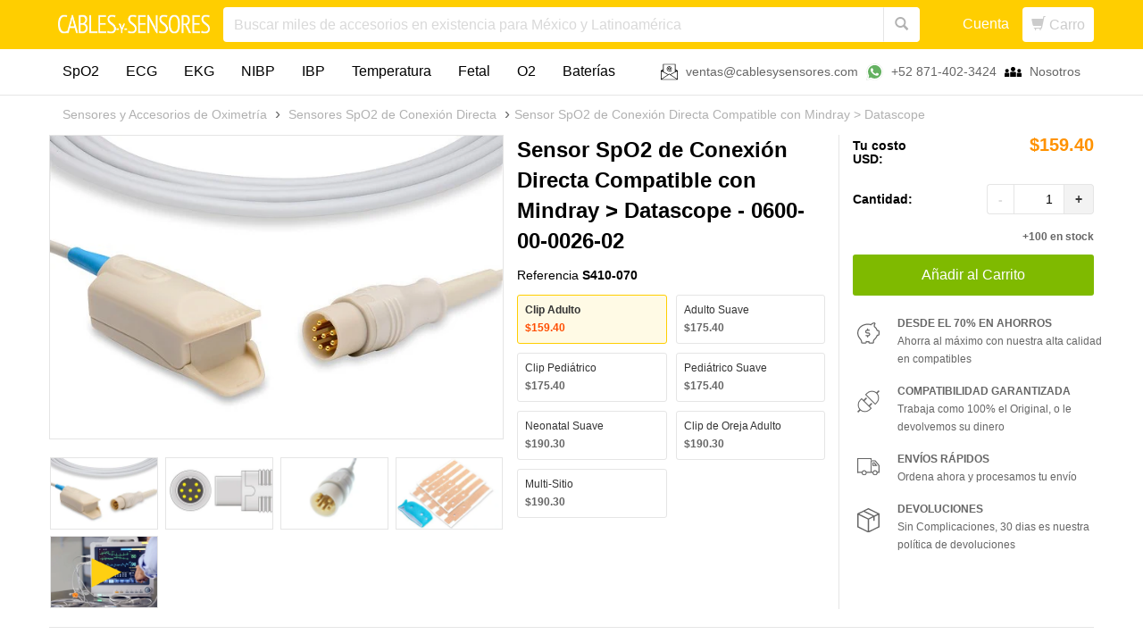

--- FILE ---
content_type: text/html; charset=utf-8
request_url: https://www.cablesysensores.com/products/mindray-datascope-compatible-direct-connect-spo2-sensor-0600-00-0026-02
body_size: 30924
content:
<!DOCTYPE html>
<html >
  <head>
    <script>window.wcp_metafields = {};
    
      window.wcp_discount_value = 1; 
  </script>
    
    <meta http-equiv="X-UA-Compatible" content="IE=edge" />



<title>Sensor SpO2 de Conexión Directa Compatible con Mindray &gt; Datascope 0600-00-0026-02 Clip Adulto</title>


  <meta name="ahrefs-site-verification" content="e641b6c23b6ca9b76ed3b96a720bd87afe875865df5946f94c30b2de5badf4b3">




















<meta name="description" content="Sensor SpO2 de Conexión Directa Compatible con Mindray &gt; Datascope at a low price. Excellent customer service + same-day shipping. Click now to verify compatibility.">





<script>
  console.log('https://www.cablesysensores.com/products/mindray-datascope-compatible-direct-connect-spo2-sensor-0600-00-0026-02?variant=39689091285177');
</script>

<link rel="canonical" href="https://www.cablesysensores.com/products/mindray-datascope-compatible-direct-connect-spo2-sensor-0600-00-0026-02?variant=39689091285177" />
<meta name="google-site-verification" content="qdIW0Me7_0X2sIRgepdpur_zU748Ynb0_Rf-4uhnmXk" />

<meta property="og:title" content="Sensor SpO2 de Conexión Directa Compatible con Mindray &gt; Datascope 0600-00-0026-02 Clip Adulto | Cables y Sensores Latam (new)" />


  <meta property="og:description" content="This direct-connect spO2 sensor is available for use with Mindray &amp;gt; Datascope: 3000A, Accusat, Accutorr 3 SAT, Accutorr 4 SAT, Accutorr Plus, Datascope 3000, Datascope Multinex Plus Monitor, Passport, Passport 2, Passport 2LT, Passport 5L, Passport D, Passport EL, Passport IL, Passport XG, Passport XL." />


<meta property="og:url" content="https://www.cablesysensores.com/products/mindray-datascope-compatible-direct-connect-spo2-sensor-0600-00-0026-02?variant=39689091285177" />

<meta property="og:type" content="product" />
<meta property="og:price:amount" content="159.40" />
<meta property="og:price:currency" content="USD" />
<meta property="og:availability" content="instock" />


  <meta property="og:image" content="http://www.cablesysensores.com/cdn/shop/products/S410-070_1287eac8-2342-4de0-9185-b27ec014e2cd_grande.jpg?v=1618242587" />
  <meta property="og:image:secure_url" content="https://www.cablesysensores.com/cdn/shop/products/S410-070_1287eac8-2342-4de0-9185-b27ec014e2cd_grande.jpg?v=1618242587" />

<meta property="og:site_name" content="Cables y Sensores Latam (new)" />

<meta name="author" content="Cables y Sensores Latam (new)">



<meta name="viewport" content="width=device-width, initial-scale=1.0">


    

    <link rel="shortcut icon" href="//www.cablesysensores.com/cdn/shop/t/39/assets/favicon.png?v=57030326859565848351607462249" type="image/png"/>
    <link href="//www.cablesysensores.com/cdn/shop/t/39/assets/_base.scss.css?v=101988066067977100131750959495" rel="stylesheet" type="text/css" media="all" />
    
      <link href="//www.cablesysensores.com/cdn/shop/t/39/assets/exit-intent-popup.scss.css?v=17783871959558647551607462232" rel="stylesheet" type="text/css" media="all" />
    

    <script src="//www.cablesysensores.com/cdn/shop/t/39/assets/_head.js?v=51725882986099823321607462179" type="text/javascript"></script>

    <!--[if lt IE 9]>
    <script src="//code.jquery.com/jquery-1.11.1.min.js"></script>
    <script src="//www.cablesysensores.com/cdn/shop/t/39/assets/respond.min.js?v=132206552216118925001607462182" type="text/javascript"></script>
    <link href="//www.cablesysensores.com/cdn/shop/t/39/assets/respond-proxy.html" id="respond-proxy" rel="respond-proxy" />
    <link href="https://www.cablesysensores.com/search?q=" id="respond-redirect" rel="respond-redirect" />
    <script src="https://www.cablesysensores.com/search?q=" type="text/javascript"></script>
  <![endif]-->

    

    

    <script>
  var Shopify = Shopify || {};
  Shopify.settings = {
    enable_image_zoom         : true,
    enable_image_lightbox     : false,
    free_shipping_threshold   : 20000.0
  };
</script>
    

    
    

    


    

    

    

    <script>window.performance && window.performance.mark && window.performance.mark('shopify.content_for_header.start');</script><meta id="shopify-digital-wallet" name="shopify-digital-wallet" content="/50540511417/digital_wallets/dialog">
<meta name="shopify-checkout-api-token" content="6b491945205166309dae27825f127496">
<meta id="in-context-paypal-metadata" data-shop-id="50540511417" data-venmo-supported="false" data-environment="production" data-locale="es_ES" data-paypal-v4="true" data-currency="USD">
<link rel="alternate" type="application/json+oembed" href="https://www.cablesysensores.com/products/mindray-datascope-compatible-direct-connect-spo2-sensor-0600-00-0026-02.oembed">
<script async="async" src="/checkouts/internal/preloads.js?locale=es-US"></script>
<link rel="preconnect" href="https://shop.app" crossorigin="anonymous">
<script async="async" src="https://shop.app/checkouts/internal/preloads.js?locale=es-US&shop_id=50540511417" crossorigin="anonymous"></script>
<script id="apple-pay-shop-capabilities" type="application/json">{"shopId":50540511417,"countryCode":"US","currencyCode":"USD","merchantCapabilities":["supports3DS"],"merchantId":"gid:\/\/shopify\/Shop\/50540511417","merchantName":"Cables y Sensores Latam (new)","requiredBillingContactFields":["postalAddress","email"],"requiredShippingContactFields":["postalAddress","email"],"shippingType":"shipping","supportedNetworks":["visa","masterCard","amex","discover","elo","jcb"],"total":{"type":"pending","label":"Cables y Sensores Latam (new)","amount":"1.00"},"shopifyPaymentsEnabled":true,"supportsSubscriptions":true}</script>
<script id="shopify-features" type="application/json">{"accessToken":"6b491945205166309dae27825f127496","betas":["rich-media-storefront-analytics"],"domain":"www.cablesysensores.com","predictiveSearch":true,"shopId":50540511417,"locale":"es"}</script>
<script>var Shopify = Shopify || {};
Shopify.shop = "cablesandsensorsla.myshopify.com";
Shopify.locale = "es";
Shopify.currency = {"active":"USD","rate":"1.0"};
Shopify.country = "US";
Shopify.theme = {"name":"Createur Production","id":116813562041,"schema_name":null,"schema_version":null,"theme_store_id":null,"role":"main"};
Shopify.theme.handle = "null";
Shopify.theme.style = {"id":null,"handle":null};
Shopify.cdnHost = "www.cablesysensores.com/cdn";
Shopify.routes = Shopify.routes || {};
Shopify.routes.root = "/";</script>
<script type="module">!function(o){(o.Shopify=o.Shopify||{}).modules=!0}(window);</script>
<script>!function(o){function n(){var o=[];function n(){o.push(Array.prototype.slice.apply(arguments))}return n.q=o,n}var t=o.Shopify=o.Shopify||{};t.loadFeatures=n(),t.autoloadFeatures=n()}(window);</script>
<script>
  window.ShopifyPay = window.ShopifyPay || {};
  window.ShopifyPay.apiHost = "shop.app\/pay";
  window.ShopifyPay.redirectState = null;
</script>
<script id="shop-js-analytics" type="application/json">{"pageType":"product"}</script>
<script defer="defer" async type="module" src="//www.cablesysensores.com/cdn/shopifycloud/shop-js/modules/v2/client.init-shop-cart-sync_2Gr3Q33f.es.esm.js"></script>
<script defer="defer" async type="module" src="//www.cablesysensores.com/cdn/shopifycloud/shop-js/modules/v2/chunk.common_noJfOIa7.esm.js"></script>
<script defer="defer" async type="module" src="//www.cablesysensores.com/cdn/shopifycloud/shop-js/modules/v2/chunk.modal_Deo2FJQo.esm.js"></script>
<script type="module">
  await import("//www.cablesysensores.com/cdn/shopifycloud/shop-js/modules/v2/client.init-shop-cart-sync_2Gr3Q33f.es.esm.js");
await import("//www.cablesysensores.com/cdn/shopifycloud/shop-js/modules/v2/chunk.common_noJfOIa7.esm.js");
await import("//www.cablesysensores.com/cdn/shopifycloud/shop-js/modules/v2/chunk.modal_Deo2FJQo.esm.js");

  window.Shopify.SignInWithShop?.initShopCartSync?.({"fedCMEnabled":true,"windoidEnabled":true});

</script>
<script>
  window.Shopify = window.Shopify || {};
  if (!window.Shopify.featureAssets) window.Shopify.featureAssets = {};
  window.Shopify.featureAssets['shop-js'] = {"shop-cart-sync":["modules/v2/client.shop-cart-sync_CLKquFP5.es.esm.js","modules/v2/chunk.common_noJfOIa7.esm.js","modules/v2/chunk.modal_Deo2FJQo.esm.js"],"init-fed-cm":["modules/v2/client.init-fed-cm_UIHl99eI.es.esm.js","modules/v2/chunk.common_noJfOIa7.esm.js","modules/v2/chunk.modal_Deo2FJQo.esm.js"],"shop-cash-offers":["modules/v2/client.shop-cash-offers_CmfU17z0.es.esm.js","modules/v2/chunk.common_noJfOIa7.esm.js","modules/v2/chunk.modal_Deo2FJQo.esm.js"],"shop-login-button":["modules/v2/client.shop-login-button_TNcmr2ON.es.esm.js","modules/v2/chunk.common_noJfOIa7.esm.js","modules/v2/chunk.modal_Deo2FJQo.esm.js"],"pay-button":["modules/v2/client.pay-button_Bev6HBFS.es.esm.js","modules/v2/chunk.common_noJfOIa7.esm.js","modules/v2/chunk.modal_Deo2FJQo.esm.js"],"shop-button":["modules/v2/client.shop-button_D1FAYBb2.es.esm.js","modules/v2/chunk.common_noJfOIa7.esm.js","modules/v2/chunk.modal_Deo2FJQo.esm.js"],"avatar":["modules/v2/client.avatar_BTnouDA3.es.esm.js"],"init-windoid":["modules/v2/client.init-windoid_DEZXpPDW.es.esm.js","modules/v2/chunk.common_noJfOIa7.esm.js","modules/v2/chunk.modal_Deo2FJQo.esm.js"],"init-shop-for-new-customer-accounts":["modules/v2/client.init-shop-for-new-customer-accounts_BplbpZyb.es.esm.js","modules/v2/client.shop-login-button_TNcmr2ON.es.esm.js","modules/v2/chunk.common_noJfOIa7.esm.js","modules/v2/chunk.modal_Deo2FJQo.esm.js"],"init-shop-email-lookup-coordinator":["modules/v2/client.init-shop-email-lookup-coordinator_HqkMc84a.es.esm.js","modules/v2/chunk.common_noJfOIa7.esm.js","modules/v2/chunk.modal_Deo2FJQo.esm.js"],"init-shop-cart-sync":["modules/v2/client.init-shop-cart-sync_2Gr3Q33f.es.esm.js","modules/v2/chunk.common_noJfOIa7.esm.js","modules/v2/chunk.modal_Deo2FJQo.esm.js"],"shop-toast-manager":["modules/v2/client.shop-toast-manager_SugAQS8a.es.esm.js","modules/v2/chunk.common_noJfOIa7.esm.js","modules/v2/chunk.modal_Deo2FJQo.esm.js"],"init-customer-accounts":["modules/v2/client.init-customer-accounts_fxIyJgvX.es.esm.js","modules/v2/client.shop-login-button_TNcmr2ON.es.esm.js","modules/v2/chunk.common_noJfOIa7.esm.js","modules/v2/chunk.modal_Deo2FJQo.esm.js"],"init-customer-accounts-sign-up":["modules/v2/client.init-customer-accounts-sign-up_DnItKKRk.es.esm.js","modules/v2/client.shop-login-button_TNcmr2ON.es.esm.js","modules/v2/chunk.common_noJfOIa7.esm.js","modules/v2/chunk.modal_Deo2FJQo.esm.js"],"shop-follow-button":["modules/v2/client.shop-follow-button_Bfwbpk3m.es.esm.js","modules/v2/chunk.common_noJfOIa7.esm.js","modules/v2/chunk.modal_Deo2FJQo.esm.js"],"checkout-modal":["modules/v2/client.checkout-modal_BA6xEtNy.es.esm.js","modules/v2/chunk.common_noJfOIa7.esm.js","modules/v2/chunk.modal_Deo2FJQo.esm.js"],"shop-login":["modules/v2/client.shop-login_D2RP8Rbe.es.esm.js","modules/v2/chunk.common_noJfOIa7.esm.js","modules/v2/chunk.modal_Deo2FJQo.esm.js"],"lead-capture":["modules/v2/client.lead-capture_Dq1M6aah.es.esm.js","modules/v2/chunk.common_noJfOIa7.esm.js","modules/v2/chunk.modal_Deo2FJQo.esm.js"],"payment-terms":["modules/v2/client.payment-terms_DYWUeaxY.es.esm.js","modules/v2/chunk.common_noJfOIa7.esm.js","modules/v2/chunk.modal_Deo2FJQo.esm.js"]};
</script>
<script>(function() {
  var isLoaded = false;
  function asyncLoad() {
    if (isLoaded) return;
    isLoaded = true;
    var urls = ["https:\/\/cdn.shopify.com\/s\/files\/1\/0683\/1371\/0892\/files\/splmn-shopify-prod-August-31.min.js?v=1693985059\u0026shop=cablesandsensorsla.myshopify.com"];
    for (var i = 0; i < urls.length; i++) {
      var s = document.createElement('script');
      s.type = 'text/javascript';
      s.async = true;
      s.src = urls[i];
      var x = document.getElementsByTagName('script')[0];
      x.parentNode.insertBefore(s, x);
    }
  };
  if(window.attachEvent) {
    window.attachEvent('onload', asyncLoad);
  } else {
    window.addEventListener('load', asyncLoad, false);
  }
})();</script>
<script id="__st">var __st={"a":50540511417,"offset":-21600,"reqid":"c3168320-d5de-457c-808e-25c002636eda-1769050408","pageurl":"www.cablesysensores.com\/products\/mindray-datascope-compatible-direct-connect-spo2-sensor-0600-00-0026-02","u":"11a552b9f6b0","p":"product","rtyp":"product","rid":6167046848697};</script>
<script>window.ShopifyPaypalV4VisibilityTracking = true;</script>
<script id="captcha-bootstrap">!function(){'use strict';const t='contact',e='account',n='new_comment',o=[[t,t],['blogs',n],['comments',n],[t,'customer']],c=[[e,'customer_login'],[e,'guest_login'],[e,'recover_customer_password'],[e,'create_customer']],r=t=>t.map((([t,e])=>`form[action*='/${t}']:not([data-nocaptcha='true']) input[name='form_type'][value='${e}']`)).join(','),a=t=>()=>t?[...document.querySelectorAll(t)].map((t=>t.form)):[];function s(){const t=[...o],e=r(t);return a(e)}const i='password',u='form_key',d=['recaptcha-v3-token','g-recaptcha-response','h-captcha-response',i],f=()=>{try{return window.sessionStorage}catch{return}},m='__shopify_v',_=t=>t.elements[u];function p(t,e,n=!1){try{const o=window.sessionStorage,c=JSON.parse(o.getItem(e)),{data:r}=function(t){const{data:e,action:n}=t;return t[m]||n?{data:e,action:n}:{data:t,action:n}}(c);for(const[e,n]of Object.entries(r))t.elements[e]&&(t.elements[e].value=n);n&&o.removeItem(e)}catch(o){console.error('form repopulation failed',{error:o})}}const l='form_type',E='cptcha';function T(t){t.dataset[E]=!0}const w=window,h=w.document,L='Shopify',v='ce_forms',y='captcha';let A=!1;((t,e)=>{const n=(g='f06e6c50-85a8-45c8-87d0-21a2b65856fe',I='https://cdn.shopify.com/shopifycloud/storefront-forms-hcaptcha/ce_storefront_forms_captcha_hcaptcha.v1.5.2.iife.js',D={infoText:'Protegido por hCaptcha',privacyText:'Privacidad',termsText:'Términos'},(t,e,n)=>{const o=w[L][v],c=o.bindForm;if(c)return c(t,g,e,D).then(n);var r;o.q.push([[t,g,e,D],n]),r=I,A||(h.body.append(Object.assign(h.createElement('script'),{id:'captcha-provider',async:!0,src:r})),A=!0)});var g,I,D;w[L]=w[L]||{},w[L][v]=w[L][v]||{},w[L][v].q=[],w[L][y]=w[L][y]||{},w[L][y].protect=function(t,e){n(t,void 0,e),T(t)},Object.freeze(w[L][y]),function(t,e,n,w,h,L){const[v,y,A,g]=function(t,e,n){const i=e?o:[],u=t?c:[],d=[...i,...u],f=r(d),m=r(i),_=r(d.filter((([t,e])=>n.includes(e))));return[a(f),a(m),a(_),s()]}(w,h,L),I=t=>{const e=t.target;return e instanceof HTMLFormElement?e:e&&e.form},D=t=>v().includes(t);t.addEventListener('submit',(t=>{const e=I(t);if(!e)return;const n=D(e)&&!e.dataset.hcaptchaBound&&!e.dataset.recaptchaBound,o=_(e),c=g().includes(e)&&(!o||!o.value);(n||c)&&t.preventDefault(),c&&!n&&(function(t){try{if(!f())return;!function(t){const e=f();if(!e)return;const n=_(t);if(!n)return;const o=n.value;o&&e.removeItem(o)}(t);const e=Array.from(Array(32),(()=>Math.random().toString(36)[2])).join('');!function(t,e){_(t)||t.append(Object.assign(document.createElement('input'),{type:'hidden',name:u})),t.elements[u].value=e}(t,e),function(t,e){const n=f();if(!n)return;const o=[...t.querySelectorAll(`input[type='${i}']`)].map((({name:t})=>t)),c=[...d,...o],r={};for(const[a,s]of new FormData(t).entries())c.includes(a)||(r[a]=s);n.setItem(e,JSON.stringify({[m]:1,action:t.action,data:r}))}(t,e)}catch(e){console.error('failed to persist form',e)}}(e),e.submit())}));const S=(t,e)=>{t&&!t.dataset[E]&&(n(t,e.some((e=>e===t))),T(t))};for(const o of['focusin','change'])t.addEventListener(o,(t=>{const e=I(t);D(e)&&S(e,y())}));const B=e.get('form_key'),M=e.get(l),P=B&&M;t.addEventListener('DOMContentLoaded',(()=>{const t=y();if(P)for(const e of t)e.elements[l].value===M&&p(e,B);[...new Set([...A(),...v().filter((t=>'true'===t.dataset.shopifyCaptcha))])].forEach((e=>S(e,t)))}))}(h,new URLSearchParams(w.location.search),n,t,e,['guest_login'])})(!0,!0)}();</script>
<script integrity="sha256-4kQ18oKyAcykRKYeNunJcIwy7WH5gtpwJnB7kiuLZ1E=" data-source-attribution="shopify.loadfeatures" defer="defer" src="//www.cablesysensores.com/cdn/shopifycloud/storefront/assets/storefront/load_feature-a0a9edcb.js" crossorigin="anonymous"></script>
<script crossorigin="anonymous" defer="defer" src="//www.cablesysensores.com/cdn/shopifycloud/storefront/assets/shopify_pay/storefront-65b4c6d7.js?v=20250812"></script>
<script data-source-attribution="shopify.dynamic_checkout.dynamic.init">var Shopify=Shopify||{};Shopify.PaymentButton=Shopify.PaymentButton||{isStorefrontPortableWallets:!0,init:function(){window.Shopify.PaymentButton.init=function(){};var t=document.createElement("script");t.src="https://www.cablesysensores.com/cdn/shopifycloud/portable-wallets/latest/portable-wallets.es.js",t.type="module",document.head.appendChild(t)}};
</script>
<script data-source-attribution="shopify.dynamic_checkout.buyer_consent">
  function portableWalletsHideBuyerConsent(e){var t=document.getElementById("shopify-buyer-consent"),n=document.getElementById("shopify-subscription-policy-button");t&&n&&(t.classList.add("hidden"),t.setAttribute("aria-hidden","true"),n.removeEventListener("click",e))}function portableWalletsShowBuyerConsent(e){var t=document.getElementById("shopify-buyer-consent"),n=document.getElementById("shopify-subscription-policy-button");t&&n&&(t.classList.remove("hidden"),t.removeAttribute("aria-hidden"),n.addEventListener("click",e))}window.Shopify?.PaymentButton&&(window.Shopify.PaymentButton.hideBuyerConsent=portableWalletsHideBuyerConsent,window.Shopify.PaymentButton.showBuyerConsent=portableWalletsShowBuyerConsent);
</script>
<script data-source-attribution="shopify.dynamic_checkout.cart.bootstrap">document.addEventListener("DOMContentLoaded",(function(){function t(){return document.querySelector("shopify-accelerated-checkout-cart, shopify-accelerated-checkout")}if(t())Shopify.PaymentButton.init();else{new MutationObserver((function(e,n){t()&&(Shopify.PaymentButton.init(),n.disconnect())})).observe(document.body,{childList:!0,subtree:!0})}}));
</script>
<link id="shopify-accelerated-checkout-styles" rel="stylesheet" media="screen" href="https://www.cablesysensores.com/cdn/shopifycloud/portable-wallets/latest/accelerated-checkout-backwards-compat.css" crossorigin="anonymous">
<style id="shopify-accelerated-checkout-cart">
        #shopify-buyer-consent {
  margin-top: 1em;
  display: inline-block;
  width: 100%;
}

#shopify-buyer-consent.hidden {
  display: none;
}

#shopify-subscription-policy-button {
  background: none;
  border: none;
  padding: 0;
  text-decoration: underline;
  font-size: inherit;
  cursor: pointer;
}

#shopify-subscription-policy-button::before {
  box-shadow: none;
}

      </style>

<script>window.performance && window.performance.mark && window.performance.mark('shopify.content_for_header.end');</script>

    

    
    
    <script src="//www.cablesysensores.com/cdn/shop/t/39/assets/lazysizes.min.js?v=24527398761200868811607462250" async></script>
    <style>
      .lazyload,
      .lazyloading {
        opacity: 0
      }
    
      .lazyloaded {
        opacity: 1;
        transition: opacity.3s
      }
    </style>
    
    <script>
    if(localStorage['collection'] == ""){
    	localStorage['collection'] = '';
    } else {
      if( localStorage['collection'] != "" ){
      		localStorage.removeItem("filters");
      		localStorage['collection'] = '';
            localStorage['prevpage'] = 1;
       }
    }
    var collectionurl = "";
    var filterstring = "";  
    var newurl = "";
    
    
    
    
     
    
    
     
      
    if(collectionurl != "" && filterstring != ""){
      newurl = collectionurl+"?filter="+filterstring;
      location.href = newurl; 
    }
    </script>
    <style>
@media(max-width: 991px){
 header#site-header.d-none {
    display: block!important;
    height: 0;
    overflow: hidden;
    }
    }
</style>
  <link href="https://monorail-edge.shopifysvc.com" rel="dns-prefetch">
<script>(function(){if ("sendBeacon" in navigator && "performance" in window) {try {var session_token_from_headers = performance.getEntriesByType('navigation')[0].serverTiming.find(x => x.name == '_s').description;} catch {var session_token_from_headers = undefined;}var session_cookie_matches = document.cookie.match(/_shopify_s=([^;]*)/);var session_token_from_cookie = session_cookie_matches && session_cookie_matches.length === 2 ? session_cookie_matches[1] : "";var session_token = session_token_from_headers || session_token_from_cookie || "";function handle_abandonment_event(e) {var entries = performance.getEntries().filter(function(entry) {return /monorail-edge.shopifysvc.com/.test(entry.name);});if (!window.abandonment_tracked && entries.length === 0) {window.abandonment_tracked = true;var currentMs = Date.now();var navigation_start = performance.timing.navigationStart;var payload = {shop_id: 50540511417,url: window.location.href,navigation_start,duration: currentMs - navigation_start,session_token,page_type: "product"};window.navigator.sendBeacon("https://monorail-edge.shopifysvc.com/v1/produce", JSON.stringify({schema_id: "online_store_buyer_site_abandonment/1.1",payload: payload,metadata: {event_created_at_ms: currentMs,event_sent_at_ms: currentMs}}));}}window.addEventListener('pagehide', handle_abandonment_event);}}());</script>
<script id="web-pixels-manager-setup">(function e(e,d,r,n,o){if(void 0===o&&(o={}),!Boolean(null===(a=null===(i=window.Shopify)||void 0===i?void 0:i.analytics)||void 0===a?void 0:a.replayQueue)){var i,a;window.Shopify=window.Shopify||{};var t=window.Shopify;t.analytics=t.analytics||{};var s=t.analytics;s.replayQueue=[],s.publish=function(e,d,r){return s.replayQueue.push([e,d,r]),!0};try{self.performance.mark("wpm:start")}catch(e){}var l=function(){var e={modern:/Edge?\/(1{2}[4-9]|1[2-9]\d|[2-9]\d{2}|\d{4,})\.\d+(\.\d+|)|Firefox\/(1{2}[4-9]|1[2-9]\d|[2-9]\d{2}|\d{4,})\.\d+(\.\d+|)|Chrom(ium|e)\/(9{2}|\d{3,})\.\d+(\.\d+|)|(Maci|X1{2}).+ Version\/(15\.\d+|(1[6-9]|[2-9]\d|\d{3,})\.\d+)([,.]\d+|)( \(\w+\)|)( Mobile\/\w+|) Safari\/|Chrome.+OPR\/(9{2}|\d{3,})\.\d+\.\d+|(CPU[ +]OS|iPhone[ +]OS|CPU[ +]iPhone|CPU IPhone OS|CPU iPad OS)[ +]+(15[._]\d+|(1[6-9]|[2-9]\d|\d{3,})[._]\d+)([._]\d+|)|Android:?[ /-](13[3-9]|1[4-9]\d|[2-9]\d{2}|\d{4,})(\.\d+|)(\.\d+|)|Android.+Firefox\/(13[5-9]|1[4-9]\d|[2-9]\d{2}|\d{4,})\.\d+(\.\d+|)|Android.+Chrom(ium|e)\/(13[3-9]|1[4-9]\d|[2-9]\d{2}|\d{4,})\.\d+(\.\d+|)|SamsungBrowser\/([2-9]\d|\d{3,})\.\d+/,legacy:/Edge?\/(1[6-9]|[2-9]\d|\d{3,})\.\d+(\.\d+|)|Firefox\/(5[4-9]|[6-9]\d|\d{3,})\.\d+(\.\d+|)|Chrom(ium|e)\/(5[1-9]|[6-9]\d|\d{3,})\.\d+(\.\d+|)([\d.]+$|.*Safari\/(?![\d.]+ Edge\/[\d.]+$))|(Maci|X1{2}).+ Version\/(10\.\d+|(1[1-9]|[2-9]\d|\d{3,})\.\d+)([,.]\d+|)( \(\w+\)|)( Mobile\/\w+|) Safari\/|Chrome.+OPR\/(3[89]|[4-9]\d|\d{3,})\.\d+\.\d+|(CPU[ +]OS|iPhone[ +]OS|CPU[ +]iPhone|CPU IPhone OS|CPU iPad OS)[ +]+(10[._]\d+|(1[1-9]|[2-9]\d|\d{3,})[._]\d+)([._]\d+|)|Android:?[ /-](13[3-9]|1[4-9]\d|[2-9]\d{2}|\d{4,})(\.\d+|)(\.\d+|)|Mobile Safari.+OPR\/([89]\d|\d{3,})\.\d+\.\d+|Android.+Firefox\/(13[5-9]|1[4-9]\d|[2-9]\d{2}|\d{4,})\.\d+(\.\d+|)|Android.+Chrom(ium|e)\/(13[3-9]|1[4-9]\d|[2-9]\d{2}|\d{4,})\.\d+(\.\d+|)|Android.+(UC? ?Browser|UCWEB|U3)[ /]?(15\.([5-9]|\d{2,})|(1[6-9]|[2-9]\d|\d{3,})\.\d+)\.\d+|SamsungBrowser\/(5\.\d+|([6-9]|\d{2,})\.\d+)|Android.+MQ{2}Browser\/(14(\.(9|\d{2,})|)|(1[5-9]|[2-9]\d|\d{3,})(\.\d+|))(\.\d+|)|K[Aa][Ii]OS\/(3\.\d+|([4-9]|\d{2,})\.\d+)(\.\d+|)/},d=e.modern,r=e.legacy,n=navigator.userAgent;return n.match(d)?"modern":n.match(r)?"legacy":"unknown"}(),u="modern"===l?"modern":"legacy",c=(null!=n?n:{modern:"",legacy:""})[u],f=function(e){return[e.baseUrl,"/wpm","/b",e.hashVersion,"modern"===e.buildTarget?"m":"l",".js"].join("")}({baseUrl:d,hashVersion:r,buildTarget:u}),m=function(e){var d=e.version,r=e.bundleTarget,n=e.surface,o=e.pageUrl,i=e.monorailEndpoint;return{emit:function(e){var a=e.status,t=e.errorMsg,s=(new Date).getTime(),l=JSON.stringify({metadata:{event_sent_at_ms:s},events:[{schema_id:"web_pixels_manager_load/3.1",payload:{version:d,bundle_target:r,page_url:o,status:a,surface:n,error_msg:t},metadata:{event_created_at_ms:s}}]});if(!i)return console&&console.warn&&console.warn("[Web Pixels Manager] No Monorail endpoint provided, skipping logging."),!1;try{return self.navigator.sendBeacon.bind(self.navigator)(i,l)}catch(e){}var u=new XMLHttpRequest;try{return u.open("POST",i,!0),u.setRequestHeader("Content-Type","text/plain"),u.send(l),!0}catch(e){return console&&console.warn&&console.warn("[Web Pixels Manager] Got an unhandled error while logging to Monorail."),!1}}}}({version:r,bundleTarget:l,surface:e.surface,pageUrl:self.location.href,monorailEndpoint:e.monorailEndpoint});try{o.browserTarget=l,function(e){var d=e.src,r=e.async,n=void 0===r||r,o=e.onload,i=e.onerror,a=e.sri,t=e.scriptDataAttributes,s=void 0===t?{}:t,l=document.createElement("script"),u=document.querySelector("head"),c=document.querySelector("body");if(l.async=n,l.src=d,a&&(l.integrity=a,l.crossOrigin="anonymous"),s)for(var f in s)if(Object.prototype.hasOwnProperty.call(s,f))try{l.dataset[f]=s[f]}catch(e){}if(o&&l.addEventListener("load",o),i&&l.addEventListener("error",i),u)u.appendChild(l);else{if(!c)throw new Error("Did not find a head or body element to append the script");c.appendChild(l)}}({src:f,async:!0,onload:function(){if(!function(){var e,d;return Boolean(null===(d=null===(e=window.Shopify)||void 0===e?void 0:e.analytics)||void 0===d?void 0:d.initialized)}()){var d=window.webPixelsManager.init(e)||void 0;if(d){var r=window.Shopify.analytics;r.replayQueue.forEach((function(e){var r=e[0],n=e[1],o=e[2];d.publishCustomEvent(r,n,o)})),r.replayQueue=[],r.publish=d.publishCustomEvent,r.visitor=d.visitor,r.initialized=!0}}},onerror:function(){return m.emit({status:"failed",errorMsg:"".concat(f," has failed to load")})},sri:function(e){var d=/^sha384-[A-Za-z0-9+/=]+$/;return"string"==typeof e&&d.test(e)}(c)?c:"",scriptDataAttributes:o}),m.emit({status:"loading"})}catch(e){m.emit({status:"failed",errorMsg:(null==e?void 0:e.message)||"Unknown error"})}}})({shopId: 50540511417,storefrontBaseUrl: "https://www.cablesysensores.com",extensionsBaseUrl: "https://extensions.shopifycdn.com/cdn/shopifycloud/web-pixels-manager",monorailEndpoint: "https://monorail-edge.shopifysvc.com/unstable/produce_batch",surface: "storefront-renderer",enabledBetaFlags: ["2dca8a86"],webPixelsConfigList: [{"id":"91553977","eventPayloadVersion":"v1","runtimeContext":"LAX","scriptVersion":"1","type":"CUSTOM","privacyPurposes":["ANALYTICS"],"name":"Google Analytics tag (migrated)"},{"id":"shopify-app-pixel","configuration":"{}","eventPayloadVersion":"v1","runtimeContext":"STRICT","scriptVersion":"0450","apiClientId":"shopify-pixel","type":"APP","privacyPurposes":["ANALYTICS","MARKETING"]},{"id":"shopify-custom-pixel","eventPayloadVersion":"v1","runtimeContext":"LAX","scriptVersion":"0450","apiClientId":"shopify-pixel","type":"CUSTOM","privacyPurposes":["ANALYTICS","MARKETING"]}],isMerchantRequest: false,initData: {"shop":{"name":"Cables y Sensores Latam (new)","paymentSettings":{"currencyCode":"USD"},"myshopifyDomain":"cablesandsensorsla.myshopify.com","countryCode":"US","storefrontUrl":"https:\/\/www.cablesysensores.com"},"customer":null,"cart":null,"checkout":null,"productVariants":[{"price":{"amount":159.4,"currencyCode":"USD"},"product":{"title":"Sensor SpO2 de Conexión Directa Compatible con Mindray \u003e Datascope","vendor":"Cables and Sensors","id":"6167046848697","untranslatedTitle":"Sensor SpO2 de Conexión Directa Compatible con Mindray \u003e Datascope","url":"\/products\/mindray-datascope-compatible-direct-connect-spo2-sensor-0600-00-0026-02","type":"Sensores SpO2 de Conexión Directa"},"id":"39689091285177","image":{"src":"\/\/www.cablesysensores.com\/cdn\/shop\/products\/S410-070_1287eac8-2342-4de0-9185-b27ec014e2cd.jpg?v=1618242587"},"sku":"S410-070","title":"Clip Adulto","untranslatedTitle":"Clip Adulto"},{"price":{"amount":175.4,"currencyCode":"USD"},"product":{"title":"Sensor SpO2 de Conexión Directa Compatible con Mindray \u003e Datascope","vendor":"Cables and Sensors","id":"6167046848697","untranslatedTitle":"Sensor SpO2 de Conexión Directa Compatible con Mindray \u003e Datascope","url":"\/products\/mindray-datascope-compatible-direct-connect-spo2-sensor-0600-00-0026-02","type":"Sensores SpO2 de Conexión Directa"},"id":"39689091350713","image":{"src":"\/\/www.cablesysensores.com\/cdn\/shop\/products\/S410S-070_67ea0942-19f2-4b7c-b1a3-b3edda3eb60a.jpg?v=1618242587"},"sku":"S410S-070","title":"Adulto Suave","untranslatedTitle":"Adulto Suave"},{"price":{"amount":175.4,"currencyCode":"USD"},"product":{"title":"Sensor SpO2 de Conexión Directa Compatible con Mindray \u003e Datascope","vendor":"Cables and Sensors","id":"6167046848697","untranslatedTitle":"Sensor SpO2 de Conexión Directa Compatible con Mindray \u003e Datascope","url":"\/products\/mindray-datascope-compatible-direct-connect-spo2-sensor-0600-00-0026-02","type":"Sensores SpO2 de Conexión Directa"},"id":"39714353905849","image":{"src":"\/\/www.cablesysensores.com\/cdn\/shop\/products\/S110-070_0d0d6953-19da-48cc-8b5d-2f794a55545c.jpg?v=1618242587"},"sku":"S110-070","title":"Clip Pediátrico","untranslatedTitle":"Clip Pediátrico"},{"price":{"amount":175.4,"currencyCode":"USD"},"product":{"title":"Sensor SpO2 de Conexión Directa Compatible con Mindray \u003e Datascope","vendor":"Cables and Sensors","id":"6167046848697","untranslatedTitle":"Sensor SpO2 de Conexión Directa Compatible con Mindray \u003e Datascope","url":"\/products\/mindray-datascope-compatible-direct-connect-spo2-sensor-0600-00-0026-02","type":"Sensores SpO2 de Conexión Directa"},"id":"39714353971385","image":{"src":"\/\/www.cablesysensores.com\/cdn\/shop\/products\/S110S-070_0a94bad5-590b-49d9-b0bd-9c4de71f9f81.jpg?v=1618242587"},"sku":"S110S-070","title":"Pediátrico Suave","untranslatedTitle":"Pediátrico Suave"},{"price":{"amount":190.3,"currencyCode":"USD"},"product":{"title":"Sensor SpO2 de Conexión Directa Compatible con Mindray \u003e Datascope","vendor":"Cables and Sensors","id":"6167046848697","untranslatedTitle":"Sensor SpO2 de Conexión Directa Compatible con Mindray \u003e Datascope","url":"\/products\/mindray-datascope-compatible-direct-connect-spo2-sensor-0600-00-0026-02","type":"Sensores SpO2 de Conexión Directa"},"id":"39689091580089","image":{"src":"\/\/www.cablesysensores.com\/cdn\/shop\/products\/S310-070_5e5100c0-d341-4c2f-9869-74846794b83c.jpg?v=1618242587"},"sku":"S310-070","title":"Neonatal Suave","untranslatedTitle":"Neonatal Suave"},{"price":{"amount":190.3,"currencyCode":"USD"},"product":{"title":"Sensor SpO2 de Conexión Directa Compatible con Mindray \u003e Datascope","vendor":"Cables and Sensors","id":"6167046848697","untranslatedTitle":"Sensor SpO2 de Conexión Directa Compatible con Mindray \u003e Datascope","url":"\/products\/mindray-datascope-compatible-direct-connect-spo2-sensor-0600-00-0026-02","type":"Sensores SpO2 de Conexión Directa"},"id":"39689091612857","image":{"src":"\/\/www.cablesysensores.com\/cdn\/shop\/products\/S910-070_a2baae41-450b-4a4b-95b1-20ea866fb2ff.jpg?v=1618242587"},"sku":"S910-070","title":"Clip de Oreja Adulto","untranslatedTitle":"Clip de Oreja Adulto"},{"price":{"amount":190.3,"currencyCode":"USD"},"product":{"title":"Sensor SpO2 de Conexión Directa Compatible con Mindray \u003e Datascope","vendor":"Cables and Sensors","id":"6167046848697","untranslatedTitle":"Sensor SpO2 de Conexión Directa Compatible con Mindray \u003e Datascope","url":"\/products\/mindray-datascope-compatible-direct-connect-spo2-sensor-0600-00-0026-02","type":"Sensores SpO2 de Conexión Directa"},"id":"39689091645625","image":{"src":"\/\/www.cablesysensores.com\/cdn\/shop\/products\/S810-070_9c6b1ed8-0591-42ee-ba94-f48736a54b78.jpg?v=1618242587"},"sku":"S810-070","title":"Multi-Sitio","untranslatedTitle":"Multi-Sitio"}],"purchasingCompany":null},},"https://www.cablesysensores.com/cdn","fcfee988w5aeb613cpc8e4bc33m6693e112",{"modern":"","legacy":""},{"shopId":"50540511417","storefrontBaseUrl":"https:\/\/www.cablesysensores.com","extensionBaseUrl":"https:\/\/extensions.shopifycdn.com\/cdn\/shopifycloud\/web-pixels-manager","surface":"storefront-renderer","enabledBetaFlags":"[\"2dca8a86\"]","isMerchantRequest":"false","hashVersion":"fcfee988w5aeb613cpc8e4bc33m6693e112","publish":"custom","events":"[[\"page_viewed\",{}],[\"product_viewed\",{\"productVariant\":{\"price\":{\"amount\":159.4,\"currencyCode\":\"USD\"},\"product\":{\"title\":\"Sensor SpO2 de Conexión Directa Compatible con Mindray \u003e Datascope\",\"vendor\":\"Cables and Sensors\",\"id\":\"6167046848697\",\"untranslatedTitle\":\"Sensor SpO2 de Conexión Directa Compatible con Mindray \u003e Datascope\",\"url\":\"\/products\/mindray-datascope-compatible-direct-connect-spo2-sensor-0600-00-0026-02\",\"type\":\"Sensores SpO2 de Conexión Directa\"},\"id\":\"39689091285177\",\"image\":{\"src\":\"\/\/www.cablesysensores.com\/cdn\/shop\/products\/S410-070_1287eac8-2342-4de0-9185-b27ec014e2cd.jpg?v=1618242587\"},\"sku\":\"S410-070\",\"title\":\"Clip Adulto\",\"untranslatedTitle\":\"Clip Adulto\"}}]]"});</script><script>
  window.ShopifyAnalytics = window.ShopifyAnalytics || {};
  window.ShopifyAnalytics.meta = window.ShopifyAnalytics.meta || {};
  window.ShopifyAnalytics.meta.currency = 'USD';
  var meta = {"product":{"id":6167046848697,"gid":"gid:\/\/shopify\/Product\/6167046848697","vendor":"Cables and Sensors","type":"Sensores SpO2 de Conexión Directa","handle":"mindray-datascope-compatible-direct-connect-spo2-sensor-0600-00-0026-02","variants":[{"id":39689091285177,"price":15940,"name":"Sensor SpO2 de Conexión Directa Compatible con Mindray \u003e Datascope - Clip Adulto","public_title":"Clip Adulto","sku":"S410-070"},{"id":39689091350713,"price":17540,"name":"Sensor SpO2 de Conexión Directa Compatible con Mindray \u003e Datascope - Adulto Suave","public_title":"Adulto Suave","sku":"S410S-070"},{"id":39714353905849,"price":17540,"name":"Sensor SpO2 de Conexión Directa Compatible con Mindray \u003e Datascope - Clip Pediátrico","public_title":"Clip Pediátrico","sku":"S110-070"},{"id":39714353971385,"price":17540,"name":"Sensor SpO2 de Conexión Directa Compatible con Mindray \u003e Datascope - Pediátrico Suave","public_title":"Pediátrico Suave","sku":"S110S-070"},{"id":39689091580089,"price":19030,"name":"Sensor SpO2 de Conexión Directa Compatible con Mindray \u003e Datascope - Neonatal Suave","public_title":"Neonatal Suave","sku":"S310-070"},{"id":39689091612857,"price":19030,"name":"Sensor SpO2 de Conexión Directa Compatible con Mindray \u003e Datascope - Clip de Oreja Adulto","public_title":"Clip de Oreja Adulto","sku":"S910-070"},{"id":39689091645625,"price":19030,"name":"Sensor SpO2 de Conexión Directa Compatible con Mindray \u003e Datascope - Multi-Sitio","public_title":"Multi-Sitio","sku":"S810-070"}],"remote":false},"page":{"pageType":"product","resourceType":"product","resourceId":6167046848697,"requestId":"c3168320-d5de-457c-808e-25c002636eda-1769050408"}};
  for (var attr in meta) {
    window.ShopifyAnalytics.meta[attr] = meta[attr];
  }
</script>
<script class="analytics">
  (function () {
    var customDocumentWrite = function(content) {
      var jquery = null;

      if (window.jQuery) {
        jquery = window.jQuery;
      } else if (window.Checkout && window.Checkout.$) {
        jquery = window.Checkout.$;
      }

      if (jquery) {
        jquery('body').append(content);
      }
    };

    var hasLoggedConversion = function(token) {
      if (token) {
        return document.cookie.indexOf('loggedConversion=' + token) !== -1;
      }
      return false;
    }

    var setCookieIfConversion = function(token) {
      if (token) {
        var twoMonthsFromNow = new Date(Date.now());
        twoMonthsFromNow.setMonth(twoMonthsFromNow.getMonth() + 2);

        document.cookie = 'loggedConversion=' + token + '; expires=' + twoMonthsFromNow;
      }
    }

    var trekkie = window.ShopifyAnalytics.lib = window.trekkie = window.trekkie || [];
    if (trekkie.integrations) {
      return;
    }
    trekkie.methods = [
      'identify',
      'page',
      'ready',
      'track',
      'trackForm',
      'trackLink'
    ];
    trekkie.factory = function(method) {
      return function() {
        var args = Array.prototype.slice.call(arguments);
        args.unshift(method);
        trekkie.push(args);
        return trekkie;
      };
    };
    for (var i = 0; i < trekkie.methods.length; i++) {
      var key = trekkie.methods[i];
      trekkie[key] = trekkie.factory(key);
    }
    trekkie.load = function(config) {
      trekkie.config = config || {};
      trekkie.config.initialDocumentCookie = document.cookie;
      var first = document.getElementsByTagName('script')[0];
      var script = document.createElement('script');
      script.type = 'text/javascript';
      script.onerror = function(e) {
        var scriptFallback = document.createElement('script');
        scriptFallback.type = 'text/javascript';
        scriptFallback.onerror = function(error) {
                var Monorail = {
      produce: function produce(monorailDomain, schemaId, payload) {
        var currentMs = new Date().getTime();
        var event = {
          schema_id: schemaId,
          payload: payload,
          metadata: {
            event_created_at_ms: currentMs,
            event_sent_at_ms: currentMs
          }
        };
        return Monorail.sendRequest("https://" + monorailDomain + "/v1/produce", JSON.stringify(event));
      },
      sendRequest: function sendRequest(endpointUrl, payload) {
        // Try the sendBeacon API
        if (window && window.navigator && typeof window.navigator.sendBeacon === 'function' && typeof window.Blob === 'function' && !Monorail.isIos12()) {
          var blobData = new window.Blob([payload], {
            type: 'text/plain'
          });

          if (window.navigator.sendBeacon(endpointUrl, blobData)) {
            return true;
          } // sendBeacon was not successful

        } // XHR beacon

        var xhr = new XMLHttpRequest();

        try {
          xhr.open('POST', endpointUrl);
          xhr.setRequestHeader('Content-Type', 'text/plain');
          xhr.send(payload);
        } catch (e) {
          console.log(e);
        }

        return false;
      },
      isIos12: function isIos12() {
        return window.navigator.userAgent.lastIndexOf('iPhone; CPU iPhone OS 12_') !== -1 || window.navigator.userAgent.lastIndexOf('iPad; CPU OS 12_') !== -1;
      }
    };
    Monorail.produce('monorail-edge.shopifysvc.com',
      'trekkie_storefront_load_errors/1.1',
      {shop_id: 50540511417,
      theme_id: 116813562041,
      app_name: "storefront",
      context_url: window.location.href,
      source_url: "//www.cablesysensores.com/cdn/s/trekkie.storefront.cd680fe47e6c39ca5d5df5f0a32d569bc48c0f27.min.js"});

        };
        scriptFallback.async = true;
        scriptFallback.src = '//www.cablesysensores.com/cdn/s/trekkie.storefront.cd680fe47e6c39ca5d5df5f0a32d569bc48c0f27.min.js';
        first.parentNode.insertBefore(scriptFallback, first);
      };
      script.async = true;
      script.src = '//www.cablesysensores.com/cdn/s/trekkie.storefront.cd680fe47e6c39ca5d5df5f0a32d569bc48c0f27.min.js';
      first.parentNode.insertBefore(script, first);
    };
    trekkie.load(
      {"Trekkie":{"appName":"storefront","development":false,"defaultAttributes":{"shopId":50540511417,"isMerchantRequest":null,"themeId":116813562041,"themeCityHash":"14499421204811060264","contentLanguage":"es","currency":"USD"},"isServerSideCookieWritingEnabled":true,"monorailRegion":"shop_domain","enabledBetaFlags":["65f19447"]},"Session Attribution":{},"S2S":{"facebookCapiEnabled":false,"source":"trekkie-storefront-renderer","apiClientId":580111}}
    );

    var loaded = false;
    trekkie.ready(function() {
      if (loaded) return;
      loaded = true;

      window.ShopifyAnalytics.lib = window.trekkie;

      var originalDocumentWrite = document.write;
      document.write = customDocumentWrite;
      try { window.ShopifyAnalytics.merchantGoogleAnalytics.call(this); } catch(error) {};
      document.write = originalDocumentWrite;

      window.ShopifyAnalytics.lib.page(null,{"pageType":"product","resourceType":"product","resourceId":6167046848697,"requestId":"c3168320-d5de-457c-808e-25c002636eda-1769050408","shopifyEmitted":true});

      var match = window.location.pathname.match(/checkouts\/(.+)\/(thank_you|post_purchase)/)
      var token = match? match[1]: undefined;
      if (!hasLoggedConversion(token)) {
        setCookieIfConversion(token);
        window.ShopifyAnalytics.lib.track("Viewed Product",{"currency":"USD","variantId":39689091285177,"productId":6167046848697,"productGid":"gid:\/\/shopify\/Product\/6167046848697","name":"Sensor SpO2 de Conexión Directa Compatible con Mindray \u003e Datascope - Clip Adulto","price":"159.40","sku":"S410-070","brand":"Cables and Sensors","variant":"Clip Adulto","category":"Sensores SpO2 de Conexión Directa","nonInteraction":true,"remote":false},undefined,undefined,{"shopifyEmitted":true});
      window.ShopifyAnalytics.lib.track("monorail:\/\/trekkie_storefront_viewed_product\/1.1",{"currency":"USD","variantId":39689091285177,"productId":6167046848697,"productGid":"gid:\/\/shopify\/Product\/6167046848697","name":"Sensor SpO2 de Conexión Directa Compatible con Mindray \u003e Datascope - Clip Adulto","price":"159.40","sku":"S410-070","brand":"Cables and Sensors","variant":"Clip Adulto","category":"Sensores SpO2 de Conexión Directa","nonInteraction":true,"remote":false,"referer":"https:\/\/www.cablesysensores.com\/products\/mindray-datascope-compatible-direct-connect-spo2-sensor-0600-00-0026-02"});
      }
    });


        var eventsListenerScript = document.createElement('script');
        eventsListenerScript.async = true;
        eventsListenerScript.src = "//www.cablesysensores.com/cdn/shopifycloud/storefront/assets/shop_events_listener-3da45d37.js";
        document.getElementsByTagName('head')[0].appendChild(eventsListenerScript);

})();</script>
  <script>
  if (!window.ga || (window.ga && typeof window.ga !== 'function')) {
    window.ga = function ga() {
      (window.ga.q = window.ga.q || []).push(arguments);
      if (window.Shopify && window.Shopify.analytics && typeof window.Shopify.analytics.publish === 'function') {
        window.Shopify.analytics.publish("ga_stub_called", {}, {sendTo: "google_osp_migration"});
      }
      console.error("Shopify's Google Analytics stub called with:", Array.from(arguments), "\nSee https://help.shopify.com/manual/promoting-marketing/pixels/pixel-migration#google for more information.");
    };
    if (window.Shopify && window.Shopify.analytics && typeof window.Shopify.analytics.publish === 'function') {
      window.Shopify.analytics.publish("ga_stub_initialized", {}, {sendTo: "google_osp_migration"});
    }
  }
</script>
<script
  defer
  src="https://www.cablesysensores.com/cdn/shopifycloud/perf-kit/shopify-perf-kit-3.0.4.min.js"
  data-application="storefront-renderer"
  data-shop-id="50540511417"
  data-render-region="gcp-us-central1"
  data-page-type="product"
  data-theme-instance-id="116813562041"
  data-theme-name=""
  data-theme-version=""
  data-monorail-region="shop_domain"
  data-resource-timing-sampling-rate="10"
  data-shs="true"
  data-shs-beacon="true"
  data-shs-export-with-fetch="true"
  data-shs-logs-sample-rate="1"
  data-shs-beacon-endpoint="https://www.cablesysensores.com/api/collect"
></script>
</head>

  <!--[if IE]><body class="page- template-product has-cart has-prices has-top-navbar has-static-top-navbar has-main-menu has-footer banner-main-content-width thumbnails-cropped currencies thumbnail-layout-ordered
 ie"> <![endif]-->
                <!--[if !(IE)]><!-->
  <body class="page- template-product has-cart has-prices has-top-navbar has-static-top-navbar has-main-menu has-footer banner-main-content-width thumbnails-cropped currencies thumbnail-layout-ordered
">
    <!--<![endif]-->

    
    <div id="wrap">
      
        


<nav id="navbar-search" class="navbar navbar-default" role="navigation">
  
  <div class="container">
    
    
  
    
    <div class="navbar-header">
      
        <a href="/" class="navbar-brand visible-xs">
          
            <img src="//www.cablesysensores.com/cdn/shop/t/39/assets/Cables-y-Sensores-Logo3.svg?v=94902338730622264211609963028"  alt="Cables y Sensores Logo"  class="navbar-brand-img">
          
        </a>
      
      
        
      		
            <a href="/cart" class="btn btn-default visible-xs-inline-block cartCount dropdown-toggle" id="cart-btn-phone">
              <span class="glyphicon glyphicon-shopping-cart"></span>
            </a>
              
        
      
      
      <button type="button" class="navbar-toggle" data-toggle="collapse" data-target="#search-nav">
        <span class="sr-only">Toggle main navigation</span>
        <span class="icon-bar"></span>
        <span class="icon-bar"></span>
        <span class="icon-bar"></span>
      </button>
      
      
      
      
    </div>
    
    
    
    <div class="collapse navbar-collapse" id="search-nav">
      
      <div class="row">
  <div class="col-sm-3 col-md-3 col-lg-2 hidden-xs">
    <div class="navbar-header">
      
        <a href="/" class="navbar-brand">
          
            <img src="//www.cablesysensores.com/cdn/shop/t/39/assets/Cables-y-Sensores-Logo3.svg?v=94902338730622264211609963028"  alt="Cables y Sensores Logo"  class="navbar-brand-img">
          
        </a>
      
    </div>
  </div>
  
  <div class="col-sm-5 col-md-6 col-lg-8 hidden-xs nogutter">
    <form class="navbar-form navbar-left" role="search" action="/search" method="get" >

      <div class="form-group form-searchbar">
        <div class="input-group">
          
          <input type="hidden" name="type" value="product">
            <input type="text" class="form-control" placeholder="Buscar miles de accesorios en existencia para México y Latinoamérica" name="q" value="">
          <span class="input-group-btn">
            <button type="submit" class="btn btn-addon btn-tertiary">
              <span class="glyphicon glyphicon-search" aria-hidden="true"></span>
            </button>
          </span>
        </div>
      </div>
    </form>
  </div>
  <div class="col-sm-4 col-md-3 col-lg-2">
    <ul class="nav navbar-nav navbar-right">
      <li>
        <a href="/account" class="your-account">Cuenta</a>
      </li>
      
        
          <li>
            <div class="dropdown" id="cart-btn-dropdown">
              <a href="/cart" class="btn btn-default hidden-xs cartCount dropdown-toggle" id="cart-btn">
                <span class="glyphicon glyphicon-shopping-cart"></span>&nbsp;Carro
              </a>
              <div class="dropdown-menu cart-dropdown-panel">
                <div class="dropdown cart-panel">
  <img class="panel-arrow" src="//www.cablesysensores.com/cdn/shop/t/39/assets/icon-notch.svg?v=97933462681289236151607462193">
  <div class="white-fix"></div>
  <div class="panel-body">
    <a href="#" class="crossmark">&times;</a>
    <div class="col-xs-4 nogutter">
      <img src="" id="cart-panel-img">
    </div>
    <div class="col-xs-8">
      <p><strong id="cart-panel-title"></strong> <strong id="cart-panel-variant"></strong> has been added to your Translation missing: es.general.cart</p>
    </div>
  </div>
</div>

              </div>
            </div>
          </li>
        
      
    </ul>
  </div>
  <div class="col-xs-12 visible-xs-block nav-phone-wrap">
    <ul class="nav nav-phone">
    
    
      
      <ul class="nav navbar-nav">
        
        
        



<li class=" dropdown nav-item">
    <a href="/collections/spo2" title="SpO2" class="nav-item-link">
        SpO2
    </a>
    <span class="dropdown-toggle arrow-toggle" data-toggle="dropdown" title="SpO2"></span>
    <ul class="dropdown-menu">
    <li>
        <ul class="list-group submenu-list">
        
        <li id="subnav-link-spo2-1" class="list-group-item submenu-item" data-category="spo2">
            <span class="submenu-link-wrap">
                <a href="/collections/spo2">SpO2</a>
            </span>
        </li>
        
        <li id="subnav-link-spo2-2" class="list-group-item submenu-item" data-category="spo2">
            <span class="submenu-link-wrap">
                <a href="https://cablesandsensorsla.myshopify.com/collections/spo2?filter=sensores-spo2-de-conexion-directa">Sensores SpO2 de Conexión Directa</a>
            </span>
        </li>
        
        <li id="subnav-link-spo2-3" class="list-group-item submenu-item" data-category="spo2">
            <span class="submenu-link-wrap">
                <a href="http://cablesandsensorsla.myshopify.com/collections/spo2?filter=sensores-spo2-cortos">Sensores SpO2 Cortos</a>
            </span>
        </li>
        
        <li id="subnav-link-spo2-4" class="list-group-item submenu-item" data-category="spo2">
            <span class="submenu-link-wrap">
                <a href="http://cablesandsensorsla.myshopify.com/collections/spo2?filter=cables-adaptadores-spo2">Cables Adaptadores SpO2</a>
            </span>
        </li>
        
        <li id="subnav-link-spo2-5" class="list-group-item submenu-item" data-category="spo2">
            <span class="submenu-link-wrap">
                <a href="http://cablesandsensorsla.myshopify.com/collections/spo2?filter=sensores-spo2-desechables">Sensores SpO2 Desechables</a>
            </span>
        </li>
        
        <li id="subnav-link-spo2-6" class="list-group-item submenu-item" data-category="spo2">
            <span class="submenu-link-wrap">
                <a href="http://cablesandsensorsla.myshopify.com/collections/spo2?filter=accesorios-spo2">Accesorios SpO2</a>
            </span>
        </li>
        
        </ul>
    </li>
  </ul>
</li>


        
        
        



<li class=" dropdown nav-item">
    <a href="/collections/ecg" title="ECG" class="nav-item-link">
        ECG
    </a>
    <span class="dropdown-toggle arrow-toggle" data-toggle="dropdown" title="ECG"></span>
    <ul class="dropdown-menu">
    <li>
        <ul class="list-group submenu-list">
        
        <li id="subnav-link-ecg-1" class="list-group-item submenu-item" data-category="ecg">
            <span class="submenu-link-wrap">
                <a href="/collections/ecg/cscecgcd">ECG</a>
            </span>
        </li>
        
        <li id="subnav-link-ecg-2" class="list-group-item submenu-item" data-category="ecg">
            <span class="submenu-link-wrap">
                <a href="http://cablesandsensorsla.myshopify.com/collections/ecg?filter=cables-ecg-de-conexion-directa">Cables ECG de Conexión Directa</a>
            </span>
        </li>
        
        <li id="subnav-link-ecg-3" class="list-group-item submenu-item" data-category="ecg">
            <span class="submenu-link-wrap">
                <a href="http://cablesandsensorsla.myshopify.com/collections/ecg?filter=cables-conductores-ecg-desechables">Cables Conductores ECG Desechables</a>
            </span>
        </li>
        
        <li id="subnav-link-ecg-4" class="list-group-item submenu-item" data-category="ecg">
            <span class="submenu-link-wrap">
                <a href="http://cablesandsensorsla.myshopify.com/collections/ecg?filter=cables-conductores-ecg">Cables Conductores ECG</a>
            </span>
        </li>
        
        <li id="subnav-link-ecg-5" class="list-group-item submenu-item" data-category="ecg">
            <span class="submenu-link-wrap">
                <a href="http://cablesandsensorsla.myshopify.com/collections/ecg?filter=cables-conductores-de-telemetria-ecg">Cables Conductores de Telemetría ECG</a>
            </span>
        </li>
        
        <li id="subnav-link-ecg-6" class="list-group-item submenu-item" data-category="ecg">
            <span class="submenu-link-wrap">
                <a href="http://cablesandsensorsla.myshopify.com/collections/ecg?filter=cables-troncales-ecg">Cables Troncales ECG</a>
            </span>
        </li>
        
        <li id="subnav-link-ecg-7" class="list-group-item submenu-item" data-category="ecg">
            <span class="submenu-link-wrap">
                <a href="http://cablesandsensorsla.myshopify.com/collections/ecg?filter=cables-ecg-de-conexion-directa-desechables">Cables ECG de Conexión Directa Desechables</a>
            </span>
        </li>
        
        <li id="subnav-link-ecg-8" class="list-group-item submenu-item" data-category="ecg">
            <span class="submenu-link-wrap">
                <a href="http://cablesandsensorsla.myshopify.com/collections/ecg?filter=accesorios-ecg">Accesorios ECG</a>
            </span>
        </li>
        
        </ul>
    </li>
  </ul>
</li>


        
        
        



<li class=" dropdown nav-item">
    <a href="/collections/ekg" title="EKG" class="nav-item-link">
        EKG
    </a>
    <span class="dropdown-toggle arrow-toggle" data-toggle="dropdown" title="EKG"></span>
    <ul class="dropdown-menu">
    <li>
        <ul class="list-group submenu-list">
        
        <li id="subnav-link-ekg-1" class="list-group-item submenu-item" data-category="ekg">
            <span class="submenu-link-wrap">
                <a href="/collections/ekg">EKG</a>
            </span>
        </li>
        
        <li id="subnav-link-ekg-2" class="list-group-item submenu-item" data-category="ekg">
            <span class="submenu-link-wrap">
                <a href="http://cablesandsensorsla.myshopify.com/collections/ekg?filter=cables-ekg-de-conexion-directa">Cables EKG de Conexión Directa</a>
            </span>
        </li>
        
        <li id="subnav-link-ekg-3" class="list-group-item submenu-item" data-category="ekg">
            <span class="submenu-link-wrap">
                <a href="http://cablesandsensorsla.myshopify.com/collections/ekg?filter=cables-conductores-ekg">Cables Conductores EKG</a>
            </span>
        </li>
        
        <li id="subnav-link-ekg-4" class="list-group-item submenu-item" data-category="ekg">
            <span class="submenu-link-wrap">
                <a href="http://cablesandsensorsla.myshopify.com/collections/ekg?filter=cables-troncales-ekg">Cables Troncales EKG</a>
            </span>
        </li>
        
        <li id="subnav-link-ekg-5" class="list-group-item submenu-item" data-category="ekg">
            <span class="submenu-link-wrap">
                <a href="http://cablesandsensorsla.myshopify.com/collections/ekg?filter=accesorios-ekg">Accesorios EKG</a>
            </span>
        </li>
        
        </ul>
    </li>
  </ul>
</li>


        
        
        



<li class=" dropdown nav-item">
    <a href="/collections/nibp" title="NIBP" class="nav-item-link">
        NIBP
    </a>
    <span class="dropdown-toggle arrow-toggle" data-toggle="dropdown" title="NIBP"></span>
    <ul class="dropdown-menu">
    <li>
        <ul class="list-group submenu-list">
        
        <li id="subnav-link-nibp-1" class="list-group-item submenu-item" data-category="nibp">
            <span class="submenu-link-wrap">
                <a href="/collections/nibp">NIBP</a>
            </span>
        </li>
        
        <li id="subnav-link-nibp-2" class="list-group-item submenu-item" data-category="nibp">
            <span class="submenu-link-wrap">
                <a href="http://cablesandsensorsla.myshopify.com/collections/nibp?filter=brazaletes-nibp">Brazaletes NIBP</a>
            </span>
        </li>
        
        <li id="subnav-link-nibp-3" class="list-group-item submenu-item" data-category="nibp">
            <span class="submenu-link-wrap">
                <a href="http://cablesandsensorsla.myshopify.com/collections/nibp?filter=mangueras-nibp">Mangueras NIBP</a>
            </span>
        </li>
        
        <li id="subnav-link-nibp-4" class="list-group-item submenu-item" data-category="nibp">
            <span class="submenu-link-wrap">
                <a href="http://cablesandsensorsla.myshopify.com/collections/nibp?filter=conectores-nibp">Conectores NIBP</a>
            </span>
        </li>
        
        </ul>
    </li>
  </ul>
</li>


        
        
        



<li class=" dropdown nav-item">
    <a href="/collections/ibp" title="IBP" class="nav-item-link">
        IBP
    </a>
    <span class="dropdown-toggle arrow-toggle" data-toggle="dropdown" title="IBP"></span>
    <ul class="dropdown-menu">
    <li>
        <ul class="list-group submenu-list">
        
        <li id="subnav-link-ibp-1" class="list-group-item submenu-item" data-category="ibp">
            <span class="submenu-link-wrap">
                <a href="/collections/ibp">IBP</a>
            </span>
        </li>
        
        <li id="subnav-link-ibp-2" class="list-group-item submenu-item" data-category="ibp">
            <span class="submenu-link-wrap">
                <a href="http://cablesandsensorsla.myshopify.com/collections/ibp?filter=cables-adaptadores-ibp">Cables Adaptadores IBP</a>
            </span>
        </li>
        
        <li id="subnav-link-ibp-3" class="list-group-item submenu-item" data-category="ibp">
            <span class="submenu-link-wrap">
                <a href="http://cablesandsensorsla.myshopify.com/collections/ibp?filter=transductores-desechables-ibp">Transductores Desechables IBP</a>
            </span>
        </li>
        
        <li id="subnav-link-ibp-4" class="list-group-item submenu-item" data-category="ibp">
            <span class="submenu-link-wrap">
                <a href="http://cablesandsensorsla.myshopify.com/collections/ibp?filter=bolsas-de-infusion-ibp">Bolsas de Infusión IBP</a>
            </span>
        </li>
        
        </ul>
    </li>
  </ul>
</li>


        
        
        



<li class=" dropdown nav-item">
    <a href="/collections/temperatura" title="Temperatura" class="nav-item-link">
        Temperatura
    </a>
    <span class="dropdown-toggle arrow-toggle" data-toggle="dropdown" title="Temperatura"></span>
    <ul class="dropdown-menu">
    <li>
        <ul class="list-group submenu-list">
        
        <li id="subnav-link-temperatura-1" class="list-group-item submenu-item" data-category="temperatura">
            <span class="submenu-link-wrap">
                <a href="/collections/temperatura">Temperatura</a>
            </span>
        </li>
        
        <li id="subnav-link-temperatura-2" class="list-group-item submenu-item" data-category="temperatura">
            <span class="submenu-link-wrap">
                <a href="http://cablesandsensorsla.myshopify.com/collections/temperatura?filter=sondas-de-temperatura-reutilizables">Sondas de Temperatura Reutilizables</a>
            </span>
        </li>
        
        <li id="subnav-link-temperatura-3" class="list-group-item submenu-item" data-category="temperatura">
            <span class="submenu-link-wrap">
                <a href="http://cablesandsensorsla.myshopify.com/collections/temperatura?filter=sondas-de-temperatura-desechables">Sondas de Temperatura Desechables</a>
            </span>
        </li>
        
        <li id="subnav-link-temperatura-4" class="list-group-item submenu-item" data-category="temperatura">
            <span class="submenu-link-wrap">
                <a href="http://cablesandsensorsla.myshopify.com/collections/temperatura?filter=adaptadores-de-temperatura">Adaptadores de Temperatura</a>
            </span>
        </li>
        
        <li id="subnav-link-temperatura-5" class="list-group-item submenu-item" data-category="temperatura">
            <span class="submenu-link-wrap">
                <a href="http://cablesandsensorsla.myshopify.com/collections/temperatura?filter=accesorios-de-temperatura">Accesorios de Temperatura</a>
            </span>
        </li>
        
        </ul>
    </li>
  </ul>
</li>


        
        
        



<li class=" dropdown nav-item">
    <a href="/collections/fetal" title="Fetal" class="nav-item-link">
        Fetal
    </a>
    <span class="dropdown-toggle arrow-toggle" data-toggle="dropdown" title="Fetal"></span>
    <ul class="dropdown-menu">
    <li>
        <ul class="list-group submenu-list">
        
        <li id="subnav-link-fetal-1" class="list-group-item submenu-item" data-category="fetal">
            <span class="submenu-link-wrap">
                <a href="/collections/fetal">Fetal</a>
            </span>
        </li>
        
        <li id="subnav-link-fetal-2" class="list-group-item submenu-item" data-category="fetal">
            <span class="submenu-link-wrap">
                <a href="http://cablesandsensorsla.myshopify.com/collections/fetal?filter=transductores-de-ultrasonido">Transductores de Ultrasonido</a>
            </span>
        </li>
        
        <li id="subnav-link-fetal-3" class="list-group-item submenu-item" data-category="fetal">
            <span class="submenu-link-wrap">
                <a href="http://cablesandsensorsla.myshopify.com/collections/fetal?filter=transductores-toco">Transductores Toco</a>
            </span>
        </li>
        
        <li id="subnav-link-fetal-4" class="list-group-item submenu-item" data-category="fetal">
            <span class="submenu-link-wrap">
                <a href="http://cablesandsensorsla.myshopify.com/collections/fetal?filter=cables-de-reparacion-de-transductores">Cables de Reparación de Transductores</a>
            </span>
        </li>
        
        <li id="subnav-link-fetal-5" class="list-group-item submenu-item" data-category="fetal">
            <span class="submenu-link-wrap">
                <a href="http://cablesandsensorsla.myshopify.com/collections/fetal?filter=estuches-de-reparacion-de-transductores">Estuches de Reparación de Transductores</a>
            </span>
        </li>
        
        <li id="subnav-link-fetal-6" class="list-group-item submenu-item" data-category="fetal">
            <span class="submenu-link-wrap">
                <a href="http://cablesandsensorsla.myshopify.com/collections/fetal?filter=accesorios-fetales">Accesorios Fetales</a>
            </span>
        </li>
        
        </ul>
    </li>
  </ul>
</li>


        
        
        



<li class=" dropdown nav-item">
    <a href="/collections/o2" title="O2" class="nav-item-link">
        O2
    </a>
    <span class="dropdown-toggle arrow-toggle" data-toggle="dropdown" title="O2"></span>
    <ul class="dropdown-menu">
    <li>
        <ul class="list-group submenu-list">
        
        <li id="subnav-link-o2-1" class="list-group-item submenu-item" data-category="o2">
            <span class="submenu-link-wrap">
                <a href="/collections/o2">O2</a>
            </span>
        </li>
        
        <li id="subnav-link-o2-2" class="list-group-item submenu-item" data-category="o2">
            <span class="submenu-link-wrap">
                <a href="http://cablesandsensorsla.myshopify.com/collections/o2?filter=sensores-de-oxigeno">Sensores de Oxígeno</a>
            </span>
        </li>
        
        <li id="subnav-link-o2-3" class="list-group-item submenu-item" data-category="o2">
            <span class="submenu-link-wrap">
                <a href="http://cablesandsensorsla.myshopify.com/collections/o2?filter=sensores-de-flujo">Sensores de Flujo</a>
            </span>
        </li>
        
        <li id="subnav-link-o2-4" class="list-group-item submenu-item" data-category="o2">
            <span class="submenu-link-wrap">
                <a href="http://cablesandsensorsla.myshopify.com/collections/o2?filter=sensores-etco2">Sensores EtCO2</a>
            </span>
        </li>
        
        </ul>
    </li>
  </ul>
</li>


        
        
        

<li class="">
    <a href="/pages/desechables" title="Baterías">Baterías</a>
</li>


        
      </ul>
      
    
    </ul>
  </div>
  
</div>

<script>
  $(document).ready(function(){
    if ($('.nav-phone').length) {
      $('.nav-item .dropdown-menu').on('click', function(event) {
        event.stopPropagation();
      });
      $('.nav-item.dropdown').on('click', function(event) {
        if (!$(event.target).is('.arrow-toggle')) {
          event.stopPropagation();
        }
      });
    }
  });
</script>

      
    </div>
    
    <div class="row visible-xs">
      <div class="col-xs-12">
        <form role="search" action="/search" method="get">
          <div class="form-group form-searchbar">
            <div class="input-group">
              <input type="hidden" name="view" value="spring">
              <input type="text" class="form-control searchspring-query" placeholder="Buscar miles de accesorios en existencia para México y Latinoamérica" name="q" autocomplete="off" value="">
              <span class="input-group-btn">
                <button type="submit" class="btn btn-addon btn-tertiary">
                  <span class="glyphicon glyphicon-search" aria-hidden="true"></span>
                </button>
              </span>
            </div>
          </div>
        </form>
      </div>
    </div>
    
    
    
  </div>
  
</nav>

        <div id="content">
          
          
            
              <div class="nav-main-wrap">
                <div class="container">
                  


<nav id="navbar-main" class="navbar navbar-default hidden-xs" role="navigation">
  
    
  
    
    
    
    <div class="collapse navbar-collapse" id="main-nav">
      
      

  
  <ul class="nav navbar-nav navbar-left">
    
        
        

  
  
  <li class=" dropdown">
    <a href="#" title="SpO2" class="dropdown-toggle hidden-lg" data-toggle="dropdown">
      SpO2
    </a>
    <a href="/collections/spo2" title="SpO2" class="visible-lg-block">
      SpO2
    </a>
    <ul class="dropdown-menu imaged-menu">
      <li>
        <div class="row">
          <div class="col-xs-12 col-md-6">
            <ul class="list-group">
              
                
                <li id="subnav-link-spo2-1" class="list-group-item hidden-lg" data-category="spo2" data-img-src="//www.cablesysensores.com/cdn/shop/t/39/assets/subnav-spo2-1_200x.jpg?v=102698131963343342191607463151">
                  <a href="/collections/spo2">SpO2</a>
                </li>
              
                
                <li id="subnav-link-spo2-2" class="list-group-item" data-category="spo2" data-img-src="//www.cablesysensores.com/cdn/shop/t/39/assets/subnav-spo2-2_200x.jpg?v=144047273158167869131607463261">
                  <a href="https://cablesandsensorsla.myshopify.com/collections/spo2?filter=sensores-spo2-de-conexion-directa">Sensores SpO2 de Conexión Directa</a>
                </li>
              
                
                <li id="subnav-link-spo2-3" class="list-group-item" data-category="spo2" data-img-src="//www.cablesysensores.com/cdn/shop/t/39/assets/subnav-spo2-3_200x.jpg?v=91853772090416048781607463258">
                  <a href="http://cablesandsensorsla.myshopify.com/collections/spo2?filter=sensores-spo2-cortos">Sensores SpO2 Cortos</a>
                </li>
              
                
                <li id="subnav-link-spo2-4" class="list-group-item" data-category="spo2" data-img-src="//www.cablesysensores.com/cdn/shop/t/39/assets/subnav-spo2-4_200x.jpg?v=94946784625602317841607462173">
                  <a href="http://cablesandsensorsla.myshopify.com/collections/spo2?filter=cables-adaptadores-spo2">Cables Adaptadores SpO2</a>
                </li>
              
                
                <li id="subnav-link-spo2-5" class="list-group-item" data-category="spo2" data-img-src="//www.cablesysensores.com/cdn/shop/t/39/assets/subnav-spo2-5_200x.jpg?v=44851238209133769851607463864">
                  <a href="http://cablesandsensorsla.myshopify.com/collections/spo2?filter=sensores-spo2-desechables">Sensores SpO2 Desechables</a>
                </li>
              
                
                <li id="subnav-link-spo2-6" class="list-group-item" data-category="spo2" data-img-src="//www.cablesysensores.com/cdn/shop/t/39/assets/subnav-spo2-6_200x.jpg?v=29445280038202648171607462190">
                  <a href="http://cablesandsensorsla.myshopify.com/collections/spo2?filter=accesorios-spo2">Accesorios SpO2</a>
                </li>
              
            </ul>
          </div>
          <div class="col-xs-12 col-md-6 menu-image">
            <div class="dropdown-category-img-wrap">
              <a href="" class="subnav-img-link"><img id="subnav-img-spo2" data-src="//www.cablesysensores.com/cdn/shop/t/39/assets/subnav-spo2-1_200x.jpg?v=102698131963343342191607463151" alt="Image 1" width="150px" class="lazyload"></a>
            </div>
          </div>
        </div>
      </li>
    </ul>
  </li>


    
        
        

  
  
  <li class=" dropdown">
    <a href="#" title="ECG" class="dropdown-toggle hidden-lg" data-toggle="dropdown">
      ECG
    </a>
    <a href="/collections/ecg" title="ECG" class="visible-lg-block">
      ECG
    </a>
    <ul class="dropdown-menu imaged-menu">
      <li>
        <div class="row">
          <div class="col-xs-12 col-md-6">
            <ul class="list-group">
              
                
                <li id="subnav-link-ecg-1" class="list-group-item hidden-lg" data-category="ecg" data-img-src="//www.cablesysensores.com/cdn/shop/t/39/assets/subnav-ecg-1_200x.jpg?v=1169376312246697491607462238">
                  <a href="/collections/ecg/cscecgcd">ECG</a>
                </li>
              
                
                <li id="subnav-link-ecg-2" class="list-group-item" data-category="ecg" data-img-src="//www.cablesysensores.com/cdn/shop/t/39/assets/subnav-ecg-2_200x.jpg?v=87615016446599473541607463295">
                  <a href="http://cablesandsensorsla.myshopify.com/collections/ecg?filter=cables-ecg-de-conexion-directa">Cables ECG de Conexión Directa</a>
                </li>
              
                
                <li id="subnav-link-ecg-3" class="list-group-item" data-category="ecg" data-img-src="//www.cablesysensores.com/cdn/shop/t/39/assets/subnav-ecg-3_200x.jpg?v=43042040106610365771607462230">
                  <a href="http://cablesandsensorsla.myshopify.com/collections/ecg?filter=cables-conductores-ecg-desechables">Cables Conductores ECG Desechables</a>
                </li>
              
                
                <li id="subnav-link-ecg-4" class="list-group-item" data-category="ecg" data-img-src="//www.cablesysensores.com/cdn/shop/t/39/assets/subnav-ecg-4_200x.jpg?v=125676274362471935031607462192">
                  <a href="http://cablesandsensorsla.myshopify.com/collections/ecg?filter=cables-conductores-ecg">Cables Conductores ECG</a>
                </li>
              
                
                <li id="subnav-link-ecg-5" class="list-group-item" data-category="ecg" data-img-src="//www.cablesysensores.com/cdn/shop/t/39/assets/subnav-ecg-5_200x.jpg?v=16164185193640475061607463242">
                  <a href="http://cablesandsensorsla.myshopify.com/collections/ecg?filter=cables-conductores-de-telemetria-ecg">Cables Conductores de Telemetría ECG</a>
                </li>
              
                
                <li id="subnav-link-ecg-6" class="list-group-item" data-category="ecg" data-img-src="//www.cablesysensores.com/cdn/shop/t/39/assets/subnav-ecg-6_200x.jpg?v=12313238285106912161607462211">
                  <a href="http://cablesandsensorsla.myshopify.com/collections/ecg?filter=cables-troncales-ecg">Cables Troncales ECG</a>
                </li>
              
                
                <li id="subnav-link-ecg-7" class="list-group-item" data-category="ecg" data-img-src="//www.cablesysensores.com/cdn/shop/t/39/assets/subnav-ecg-7_200x.jpg?v=13518226877562309661607462236">
                  <a href="http://cablesandsensorsla.myshopify.com/collections/ecg?filter=cables-ecg-de-conexion-directa-desechables">Cables ECG de Conexión Directa Desechables</a>
                </li>
              
                
                <li id="subnav-link-ecg-8" class="list-group-item" data-category="ecg" data-img-src="//www.cablesysensores.com/cdn/shop/t/39/assets/subnav-ecg-8_200x.jpg?v=147311179217391438901607462201">
                  <a href="http://cablesandsensorsla.myshopify.com/collections/ecg?filter=accesorios-ecg">Accesorios ECG</a>
                </li>
              
            </ul>
          </div>
          <div class="col-xs-12 col-md-6 menu-image">
            <div class="dropdown-category-img-wrap">
              <a href="" class="subnav-img-link"><img id="subnav-img-ecg" data-src="//www.cablesysensores.com/cdn/shop/t/39/assets/subnav-ecg-1_200x.jpg?v=1169376312246697491607462238" alt="Image 1" width="150px" class="lazyload"></a>
            </div>
          </div>
        </div>
      </li>
    </ul>
  </li>


    
        
        

  
  
  <li class=" dropdown">
    <a href="#" title="EKG" class="dropdown-toggle hidden-lg" data-toggle="dropdown">
      EKG
    </a>
    <a href="/collections/ekg" title="EKG" class="visible-lg-block">
      EKG
    </a>
    <ul class="dropdown-menu imaged-menu">
      <li>
        <div class="row">
          <div class="col-xs-12 col-md-6">
            <ul class="list-group">
              
                
                <li id="subnav-link-ekg-1" class="list-group-item hidden-lg" data-category="ekg" data-img-src="//www.cablesysensores.com/cdn/shop/t/39/assets/subnav-ekg-1_200x.jpg?v=32703525938614905551607462239">
                  <a href="/collections/ekg">EKG</a>
                </li>
              
                
                <li id="subnav-link-ekg-2" class="list-group-item" data-category="ekg" data-img-src="//www.cablesysensores.com/cdn/shop/t/39/assets/subnav-ekg-2_200x.jpg?v=156035725580329179741607462197">
                  <a href="http://cablesandsensorsla.myshopify.com/collections/ekg?filter=cables-ekg-de-conexion-directa">Cables EKG de Conexión Directa</a>
                </li>
              
                
                <li id="subnav-link-ekg-3" class="list-group-item" data-category="ekg" data-img-src="//www.cablesysensores.com/cdn/shop/t/39/assets/subnav-ekg-3_200x.jpg?v=1031333954431312181607462186">
                  <a href="http://cablesandsensorsla.myshopify.com/collections/ekg?filter=cables-conductores-ekg">Cables Conductores EKG</a>
                </li>
              
                
                <li id="subnav-link-ekg-4" class="list-group-item" data-category="ekg" data-img-src="//www.cablesysensores.com/cdn/shop/t/39/assets/subnav-ekg-4_200x.jpg?v=96513098911394750051607462238">
                  <a href="http://cablesandsensorsla.myshopify.com/collections/ekg?filter=cables-troncales-ekg">Cables Troncales EKG</a>
                </li>
              
                
                <li id="subnav-link-ekg-5" class="list-group-item" data-category="ekg" data-img-src="//www.cablesysensores.com/cdn/shop/t/39/assets/subnav-ekg-5_200x.jpg?v=77645822253229279611607463207">
                  <a href="http://cablesandsensorsla.myshopify.com/collections/ekg?filter=accesorios-ekg">Accesorios EKG</a>
                </li>
              
            </ul>
          </div>
          <div class="col-xs-12 col-md-6 menu-image">
            <div class="dropdown-category-img-wrap">
              <a href="" class="subnav-img-link"><img id="subnav-img-ekg" data-src="//www.cablesysensores.com/cdn/shop/t/39/assets/subnav-ekg-1_200x.jpg?v=32703525938614905551607462239" alt="Image 1" width="150px" class="lazyload"></a>
            </div>
          </div>
        </div>
      </li>
    </ul>
  </li>


    
        
        

  
  
  <li class=" dropdown">
    <a href="#" title="NIBP" class="dropdown-toggle hidden-lg" data-toggle="dropdown">
      NIBP
    </a>
    <a href="/collections/nibp" title="NIBP" class="visible-lg-block">
      NIBP
    </a>
    <ul class="dropdown-menu imaged-menu">
      <li>
        <div class="row">
          <div class="col-xs-12 col-md-6">
            <ul class="list-group">
              
                
                <li id="subnav-link-nibp-1" class="list-group-item hidden-lg" data-category="nibp" data-img-src="//www.cablesysensores.com/cdn/shop/t/39/assets/subnav-nibp-1_200x.jpg?v=115773919691044156121607463332">
                  <a href="/collections/nibp">NIBP</a>
                </li>
              
                
                <li id="subnav-link-nibp-2" class="list-group-item" data-category="nibp" data-img-src="//www.cablesysensores.com/cdn/shop/t/39/assets/subnav-nibp-2_200x.jpg?v=30548604942332295771607462190">
                  <a href="http://cablesandsensorsla.myshopify.com/collections/nibp?filter=brazaletes-nibp">Brazaletes NIBP</a>
                </li>
              
                
                <li id="subnav-link-nibp-3" class="list-group-item" data-category="nibp" data-img-src="//www.cablesysensores.com/cdn/shop/t/39/assets/subnav-nibp-3_200x.jpg?v=167766280058937005701607462206">
                  <a href="http://cablesandsensorsla.myshopify.com/collections/nibp?filter=mangueras-nibp">Mangueras NIBP</a>
                </li>
              
                
                <li id="subnav-link-nibp-4" class="list-group-item" data-category="nibp" data-img-src="//www.cablesysensores.com/cdn/shop/t/39/assets/subnav-nibp-4_200x.jpg?v=62468845046476165941607462185">
                  <a href="http://cablesandsensorsla.myshopify.com/collections/nibp?filter=conectores-nibp">Conectores NIBP</a>
                </li>
              
            </ul>
          </div>
          <div class="col-xs-12 col-md-6 menu-image">
            <div class="dropdown-category-img-wrap">
              <a href="" class="subnav-img-link"><img id="subnav-img-nibp" data-src="//www.cablesysensores.com/cdn/shop/t/39/assets/subnav-nibp-1_200x.jpg?v=115773919691044156121607463332" alt="Image 1" width="150px" class="lazyload"></a>
            </div>
          </div>
        </div>
      </li>
    </ul>
  </li>


    
        
        

  
  
  <li class=" dropdown">
    <a href="#" title="IBP" class="dropdown-toggle hidden-lg" data-toggle="dropdown">
      IBP
    </a>
    <a href="/collections/ibp" title="IBP" class="visible-lg-block">
      IBP
    </a>
    <ul class="dropdown-menu imaged-menu">
      <li>
        <div class="row">
          <div class="col-xs-12 col-md-6">
            <ul class="list-group">
              
                
                <li id="subnav-link-ibp-1" class="list-group-item hidden-lg" data-category="ibp" data-img-src="//www.cablesysensores.com/cdn/shop/t/39/assets/subnav-ibp-1_200x.jpg?v=121240543642133541101607462209">
                  <a href="/collections/ibp">IBP</a>
                </li>
              
                
                <li id="subnav-link-ibp-2" class="list-group-item" data-category="ibp" data-img-src="//www.cablesysensores.com/cdn/shop/t/39/assets/subnav-ibp-2_200x.jpg?v=28927203547922279681607462182">
                  <a href="http://cablesandsensorsla.myshopify.com/collections/ibp?filter=cables-adaptadores-ibp">Cables Adaptadores IBP</a>
                </li>
              
                
                <li id="subnav-link-ibp-3" class="list-group-item" data-category="ibp" data-img-src="//www.cablesysensores.com/cdn/shop/t/39/assets/subnav-ibp-3_200x.jpg?v=47985475070375488991607462243">
                  <a href="http://cablesandsensorsla.myshopify.com/collections/ibp?filter=transductores-desechables-ibp">Transductores Desechables IBP</a>
                </li>
              
                
                <li id="subnav-link-ibp-4" class="list-group-item" data-category="ibp" data-img-src="//www.cablesysensores.com/cdn/shop/t/39/assets/subnav-ibp-4_200x.jpg?v=178716488316847517711607462179">
                  <a href="http://cablesandsensorsla.myshopify.com/collections/ibp?filter=bolsas-de-infusion-ibp">Bolsas de Infusión IBP</a>
                </li>
              
            </ul>
          </div>
          <div class="col-xs-12 col-md-6 menu-image">
            <div class="dropdown-category-img-wrap">
              <a href="" class="subnav-img-link"><img id="subnav-img-ibp" data-src="//www.cablesysensores.com/cdn/shop/t/39/assets/subnav-ibp-1_200x.jpg?v=121240543642133541101607462209" alt="Image 1" width="150px" class="lazyload"></a>
            </div>
          </div>
        </div>
      </li>
    </ul>
  </li>


    
        
        

  
  
  <li class=" dropdown">
    <a href="#" title="Temperatura" class="dropdown-toggle hidden-lg" data-toggle="dropdown">
      Temperatura
    </a>
    <a href="/collections/temperatura" title="Temperatura" class="visible-lg-block">
      Temperatura
    </a>
    <ul class="dropdown-menu imaged-menu">
      <li>
        <div class="row">
          <div class="col-xs-12 col-md-6">
            <ul class="list-group">
              
                
                <li id="subnav-link-temperatura-1" class="list-group-item hidden-lg" data-category="temperatura" data-img-src="//www.cablesysensores.com/cdn/shop/t/39/assets/subnav-temperatura-1_200x.jpg?v=149978701433380905371612386804">
                  <a href="/collections/temperatura">Temperatura</a>
                </li>
              
                
                <li id="subnav-link-temperatura-2" class="list-group-item" data-category="temperatura" data-img-src="//www.cablesysensores.com/cdn/shop/t/39/assets/subnav-temperatura-2_200x.jpg?v=182112536615442443691612386821">
                  <a href="http://cablesandsensorsla.myshopify.com/collections/temperatura?filter=sondas-de-temperatura-reutilizables">Sondas de Temperatura Reutilizables</a>
                </li>
              
                
                <li id="subnav-link-temperatura-3" class="list-group-item" data-category="temperatura" data-img-src="//www.cablesysensores.com/cdn/shop/t/39/assets/subnav-temperatura-3_200x.jpg?v=155750316057231668921612386842">
                  <a href="http://cablesandsensorsla.myshopify.com/collections/temperatura?filter=sondas-de-temperatura-desechables">Sondas de Temperatura Desechables</a>
                </li>
              
                
                <li id="subnav-link-temperatura-4" class="list-group-item" data-category="temperatura" data-img-src="//www.cablesysensores.com/cdn/shop/t/39/assets/subnav-temperatura-4_200x.jpg?v=139707424226929840241612386855">
                  <a href="http://cablesandsensorsla.myshopify.com/collections/temperatura?filter=adaptadores-de-temperatura">Adaptadores de Temperatura</a>
                </li>
              
                
                <li id="subnav-link-temperatura-5" class="list-group-item" data-category="temperatura" data-img-src="//www.cablesysensores.com/cdn/shop/t/39/assets/subnav-temperatura-5_200x.jpg?v=164739800122906934321612386869">
                  <a href="http://cablesandsensorsla.myshopify.com/collections/temperatura?filter=accesorios-de-temperatura">Accesorios de Temperatura</a>
                </li>
              
            </ul>
          </div>
          <div class="col-xs-12 col-md-6 menu-image">
            <div class="dropdown-category-img-wrap">
              <a href="" class="subnav-img-link"><img id="subnav-img-temperatura" data-src="//www.cablesysensores.com/cdn/shop/t/39/assets/subnav-temperatura-1_200x.jpg?v=149978701433380905371612386804" alt="Image 1" width="150px" class="lazyload"></a>
            </div>
          </div>
        </div>
      </li>
    </ul>
  </li>


    
        
        

  
  
  <li class=" dropdown">
    <a href="#" title="Fetal" class="dropdown-toggle hidden-lg" data-toggle="dropdown">
      Fetal
    </a>
    <a href="/collections/fetal" title="Fetal" class="visible-lg-block">
      Fetal
    </a>
    <ul class="dropdown-menu imaged-menu">
      <li>
        <div class="row">
          <div class="col-xs-12 col-md-6">
            <ul class="list-group">
              
                
                <li id="subnav-link-fetal-1" class="list-group-item hidden-lg" data-category="fetal" data-img-src="//www.cablesysensores.com/cdn/shop/t/39/assets/subnav-fetal-1_200x.jpg?v=41082282314727064251607462189">
                  <a href="/collections/fetal">Fetal</a>
                </li>
              
                
                <li id="subnav-link-fetal-2" class="list-group-item" data-category="fetal" data-img-src="//www.cablesysensores.com/cdn/shop/t/39/assets/subnav-fetal-2_200x.jpg?v=83949896474881809781607462199">
                  <a href="http://cablesandsensorsla.myshopify.com/collections/fetal?filter=transductores-de-ultrasonido">Transductores de Ultrasonido</a>
                </li>
              
                
                <li id="subnav-link-fetal-3" class="list-group-item" data-category="fetal" data-img-src="//www.cablesysensores.com/cdn/shop/t/39/assets/subnav-fetal-3_200x.jpg?v=18603646834687113401607463253">
                  <a href="http://cablesandsensorsla.myshopify.com/collections/fetal?filter=transductores-toco">Transductores Toco</a>
                </li>
              
                
                <li id="subnav-link-fetal-4" class="list-group-item" data-category="fetal" data-img-src="//www.cablesysensores.com/cdn/shop/t/39/assets/subnav-fetal-4_200x.jpg?v=108481039063554491621607462226">
                  <a href="http://cablesandsensorsla.myshopify.com/collections/fetal?filter=cables-de-reparacion-de-transductores">Cables de Reparación de Transductores</a>
                </li>
              
                
                <li id="subnav-link-fetal-5" class="list-group-item" data-category="fetal" data-img-src="//www.cablesysensores.com/cdn/shop/t/39/assets/subnav-fetal-5_200x.jpg?v=110055410924443737851607462186">
                  <a href="http://cablesandsensorsla.myshopify.com/collections/fetal?filter=estuches-de-reparacion-de-transductores">Estuches de Reparación de Transductores</a>
                </li>
              
                
                <li id="subnav-link-fetal-6" class="list-group-item" data-category="fetal" data-img-src="//www.cablesysensores.com/cdn/shop/t/39/assets/subnav-fetal-6_200x.jpg?v=100543317663300987311607462181">
                  <a href="http://cablesandsensorsla.myshopify.com/collections/fetal?filter=accesorios-fetales">Accesorios Fetales</a>
                </li>
              
            </ul>
          </div>
          <div class="col-xs-12 col-md-6 menu-image">
            <div class="dropdown-category-img-wrap">
              <a href="" class="subnav-img-link"><img id="subnav-img-fetal" data-src="//www.cablesysensores.com/cdn/shop/t/39/assets/subnav-fetal-1_200x.jpg?v=41082282314727064251607462189" alt="Image 1" width="150px" class="lazyload"></a>
            </div>
          </div>
        </div>
      </li>
    </ul>
  </li>


    
        
        

  
  
  <li class=" dropdown">
    <a href="#" title="O2" class="dropdown-toggle hidden-lg" data-toggle="dropdown">
      O2
    </a>
    <a href="/collections/o2" title="O2" class="visible-lg-block">
      O2
    </a>
    <ul class="dropdown-menu imaged-menu">
      <li>
        <div class="row">
          <div class="col-xs-12 col-md-6">
            <ul class="list-group">
              
                
                <li id="subnav-link-o2-1" class="list-group-item hidden-lg" data-category="o2" data-img-src="//www.cablesysensores.com/cdn/shop/t/39/assets/subnav-o2-1_200x.jpg?v=164732836984486776181607462269">
                  <a href="/collections/o2">O2</a>
                </li>
              
                
                <li id="subnav-link-o2-2" class="list-group-item" data-category="o2" data-img-src="//www.cablesysensores.com/cdn/shop/t/39/assets/subnav-o2-2_200x.jpg?v=105625572878704351171607462178">
                  <a href="http://cablesandsensorsla.myshopify.com/collections/o2?filter=sensores-de-oxigeno">Sensores de Oxígeno</a>
                </li>
              
                
                <li id="subnav-link-o2-3" class="list-group-item" data-category="o2" data-img-src="//www.cablesysensores.com/cdn/shop/t/39/assets/subnav-o2-3_200x.jpg?v=64242191207294262241607462209">
                  <a href="http://cablesandsensorsla.myshopify.com/collections/o2?filter=sensores-de-flujo">Sensores de Flujo</a>
                </li>
              
                
                <li id="subnav-link-o2-4" class="list-group-item" data-category="o2" data-img-src="//www.cablesysensores.com/cdn/shop/t/39/assets/subnav-o2-4_200x.jpg?v=57639471332182546551607462225">
                  <a href="http://cablesandsensorsla.myshopify.com/collections/o2?filter=sensores-etco2">Sensores EtCO2</a>
                </li>
              
            </ul>
          </div>
          <div class="col-xs-12 col-md-6 menu-image">
            <div class="dropdown-category-img-wrap">
              <a href="" class="subnav-img-link"><img id="subnav-img-o2" data-src="//www.cablesysensores.com/cdn/shop/t/39/assets/subnav-o2-1_200x.jpg?v=164732836984486776181607462269" alt="Image 1" width="150px" class="lazyload"></a>
            </div>
          </div>
        </div>
      </li>
    </ul>
  </li>


    
        
        

  <li class="">
    <a href="/pages/desechables" title="Baterías">Baterías</a>
  </li>


    
  </ul>
  








  <div class="phone-box">
    <img class="phone-flag" src="//www.cablesysensores.com/cdn/shop/t/39/assets/email.svg?v=181963899762907052791609991952">
    <a class="link-inline h5" href="mailto:ventas@cablesysensores.com">ventas@cablesysensores.com</a>
    <img class="phone-flag" src="//www.cablesysensores.com/cdn/shop/t/39/assets/icon-whatsapp.svg?v=28832820102336918121612472159">
    <a class="link-inline h5" href="https://wa.me/5218714023424">+52 871-402-3424</a>
    <img class="phone-flag" src="//www.cablesysensores.com/cdn/shop/t/39/assets/about-us.svg?v=56169407847867060201609992455">
    <a class="link-inline h5" href="/pages/about-us">Nosotros</a>
  </div>

  

      
    </div>
    
    <div class="row visible-xs">
      <div class="col-xs-12">
        <form role="search" action="/search" method="get">
          <div class="form-group form-searchbar">
            <div class="input-group">
              <input type="hidden" name="view" value="spring">
              <input type="text" class="form-control searchspring-query" placeholder="Buscar miles de accesorios en existencia para México y Latinoamérica" name="q" autocomplete="off" value="">
              <span class="input-group-btn">
                <button type="submit" class="btn btn-addon btn-tertiary">
                  <span class="glyphicon glyphicon-search" aria-hidden="true"></span>
                </button>
              </span>
            </div>
          </div>
        </form>
      </div>
    </div>
    
    
    
</nav>
                </div>
              </div>
            
          
          
        

        
          <div class="container">
            
          </div>
        
        
          <div class="wrap-breadcrumb">
  <div class="container">
    <ul class="breadcrumb">
      
      
        <li>
          <a href="/collections/spo2">Sensores y Accesorios de Oximetría</a>
        </li>
      
      <li>
        <a href="/collections/sensores-spo2-de-conexion-directa">Sensores SpO2 de Conexión Directa</a>
      </li>
      <li>Sensor SpO2 de Conexión Directa Compatible con Mindray > Datascope</li>
    </ul>
  </div>
</div>
<script type="application/ld+json">

  {
    "@context": "http://schema.org",
    "@type": "BreadcrumbList",
    "itemListElement": [{
      "@type": "ListItem",
      "position": 1,
      "item": {
        "@id": "/collections/spo2",
        "name": "Sensores y Accesorios de Oximetría"
      }
    },{
      "@type": "ListItem",
      "position": 2,
      "item": {
        "@id": "/collections/spo2#/filter:ss_spo2:Sensores$2520SpO2$2520de$2520Conexión$2520Directa",
        "name": "Sensores SpO2 de Conexión Directa"
      }
    },{
      "@type": "ListItem",
      "position": 3,
      "item": {
        "@id": "/products/mindray-datascope-compatible-direct-connect-spo2-sensor-0600-00-0026-02",
        "name": "Sensor SpO2 de Conexión Directa Compatible con Mindray > Datascope"
      }
    }]
  }

</script>
        

        
              
                
              

              











































<div class="product-sticky" id="product-sticky">
  


<nav id="navbar-search" class="navbar navbar-default" role="navigation">
  
  <div class="container">
    
    
  
    
    <div class="navbar-header">
      
        <a href="/" class="navbar-brand visible-xs">
          
            <img src="//www.cablesysensores.com/cdn/shop/t/39/assets/Cables-y-Sensores-Logo3.svg?v=94902338730622264211609963028"  alt="Cables y Sensores Logo"  class="navbar-brand-img">
          
        </a>
      
      
        
      		
            <a href="/cart" class="btn btn-default visible-xs-inline-block cartCount dropdown-toggle" id="cart-btn-phone">
              <span class="glyphicon glyphicon-shopping-cart"></span>
            </a>
              
        
      
      
      <button type="button" class="navbar-toggle" data-toggle="collapse" data-target="#search-nav">
        <span class="sr-only">Toggle main navigation</span>
        <span class="icon-bar"></span>
        <span class="icon-bar"></span>
        <span class="icon-bar"></span>
      </button>
      
      
      
      
    </div>
    
    
    
    <div class="collapse navbar-collapse" id="search-nav">
      
      <div class="row">
  <div class="col-sm-3 col-md-3 col-lg-2 hidden-xs">
    <div class="navbar-header">
      
        <a href="/" class="navbar-brand">
          
            <img src="//www.cablesysensores.com/cdn/shop/t/39/assets/Cables-y-Sensores-Logo3.svg?v=94902338730622264211609963028"  alt="Cables y Sensores Logo"  class="navbar-brand-img">
          
        </a>
      
    </div>
  </div>
  
  <div class="col-sm-5 col-md-6 col-lg-8 hidden-xs nogutter">
    <form class="navbar-form navbar-left" role="search" action="/search" method="get" >

      <div class="form-group form-searchbar">
        <div class="input-group">
          
          <input type="hidden" name="type" value="product">
            <input type="text" class="form-control" placeholder="Buscar miles de accesorios en existencia para México y Latinoamérica" name="q" value="">
          <span class="input-group-btn">
            <button type="submit" class="btn btn-addon btn-tertiary">
              <span class="glyphicon glyphicon-search" aria-hidden="true"></span>
            </button>
          </span>
        </div>
      </div>
    </form>
  </div>
  <div class="col-sm-4 col-md-3 col-lg-2">
    <ul class="nav navbar-nav navbar-right">
      <li>
        <a href="/account" class="your-account">Cuenta</a>
      </li>
      
        
          <li>
            <div class="dropdown" id="cart-btn-dropdown">
              <a href="/cart" class="btn btn-default hidden-xs cartCount dropdown-toggle" id="cart-btn">
                <span class="glyphicon glyphicon-shopping-cart"></span>&nbsp;Carro
              </a>
              <div class="dropdown-menu cart-dropdown-panel">
                <div class="dropdown cart-panel">
  <img class="panel-arrow" src="//www.cablesysensores.com/cdn/shop/t/39/assets/icon-notch.svg?v=97933462681289236151607462193">
  <div class="white-fix"></div>
  <div class="panel-body">
    <a href="#" class="crossmark">&times;</a>
    <div class="col-xs-4 nogutter">
      <img src="" id="cart-panel-img">
    </div>
    <div class="col-xs-8">
      <p><strong id="cart-panel-title"></strong> <strong id="cart-panel-variant"></strong> has been added to your Translation missing: es.general.cart</p>
    </div>
  </div>
</div>

              </div>
            </div>
          </li>
        
      
    </ul>
  </div>
  <div class="col-xs-12 visible-xs-block nav-phone-wrap">
    <ul class="nav nav-phone">
    
    
      
      <ul class="nav navbar-nav">
        
        
        



<li class=" dropdown nav-item">
    <a href="/collections/spo2" title="SpO2" class="nav-item-link">
        SpO2
    </a>
    <span class="dropdown-toggle arrow-toggle" data-toggle="dropdown" title="SpO2"></span>
    <ul class="dropdown-menu">
    <li>
        <ul class="list-group submenu-list">
        
        <li id="subnav-link-spo2-1" class="list-group-item submenu-item" data-category="spo2">
            <span class="submenu-link-wrap">
                <a href="/collections/spo2">SpO2</a>
            </span>
        </li>
        
        <li id="subnav-link-spo2-2" class="list-group-item submenu-item" data-category="spo2">
            <span class="submenu-link-wrap">
                <a href="https://cablesandsensorsla.myshopify.com/collections/spo2?filter=sensores-spo2-de-conexion-directa">Sensores SpO2 de Conexión Directa</a>
            </span>
        </li>
        
        <li id="subnav-link-spo2-3" class="list-group-item submenu-item" data-category="spo2">
            <span class="submenu-link-wrap">
                <a href="http://cablesandsensorsla.myshopify.com/collections/spo2?filter=sensores-spo2-cortos">Sensores SpO2 Cortos</a>
            </span>
        </li>
        
        <li id="subnav-link-spo2-4" class="list-group-item submenu-item" data-category="spo2">
            <span class="submenu-link-wrap">
                <a href="http://cablesandsensorsla.myshopify.com/collections/spo2?filter=cables-adaptadores-spo2">Cables Adaptadores SpO2</a>
            </span>
        </li>
        
        <li id="subnav-link-spo2-5" class="list-group-item submenu-item" data-category="spo2">
            <span class="submenu-link-wrap">
                <a href="http://cablesandsensorsla.myshopify.com/collections/spo2?filter=sensores-spo2-desechables">Sensores SpO2 Desechables</a>
            </span>
        </li>
        
        <li id="subnav-link-spo2-6" class="list-group-item submenu-item" data-category="spo2">
            <span class="submenu-link-wrap">
                <a href="http://cablesandsensorsla.myshopify.com/collections/spo2?filter=accesorios-spo2">Accesorios SpO2</a>
            </span>
        </li>
        
        </ul>
    </li>
  </ul>
</li>


        
        
        



<li class=" dropdown nav-item">
    <a href="/collections/ecg" title="ECG" class="nav-item-link">
        ECG
    </a>
    <span class="dropdown-toggle arrow-toggle" data-toggle="dropdown" title="ECG"></span>
    <ul class="dropdown-menu">
    <li>
        <ul class="list-group submenu-list">
        
        <li id="subnav-link-ecg-1" class="list-group-item submenu-item" data-category="ecg">
            <span class="submenu-link-wrap">
                <a href="/collections/ecg/cscecgcd">ECG</a>
            </span>
        </li>
        
        <li id="subnav-link-ecg-2" class="list-group-item submenu-item" data-category="ecg">
            <span class="submenu-link-wrap">
                <a href="http://cablesandsensorsla.myshopify.com/collections/ecg?filter=cables-ecg-de-conexion-directa">Cables ECG de Conexión Directa</a>
            </span>
        </li>
        
        <li id="subnav-link-ecg-3" class="list-group-item submenu-item" data-category="ecg">
            <span class="submenu-link-wrap">
                <a href="http://cablesandsensorsla.myshopify.com/collections/ecg?filter=cables-conductores-ecg-desechables">Cables Conductores ECG Desechables</a>
            </span>
        </li>
        
        <li id="subnav-link-ecg-4" class="list-group-item submenu-item" data-category="ecg">
            <span class="submenu-link-wrap">
                <a href="http://cablesandsensorsla.myshopify.com/collections/ecg?filter=cables-conductores-ecg">Cables Conductores ECG</a>
            </span>
        </li>
        
        <li id="subnav-link-ecg-5" class="list-group-item submenu-item" data-category="ecg">
            <span class="submenu-link-wrap">
                <a href="http://cablesandsensorsla.myshopify.com/collections/ecg?filter=cables-conductores-de-telemetria-ecg">Cables Conductores de Telemetría ECG</a>
            </span>
        </li>
        
        <li id="subnav-link-ecg-6" class="list-group-item submenu-item" data-category="ecg">
            <span class="submenu-link-wrap">
                <a href="http://cablesandsensorsla.myshopify.com/collections/ecg?filter=cables-troncales-ecg">Cables Troncales ECG</a>
            </span>
        </li>
        
        <li id="subnav-link-ecg-7" class="list-group-item submenu-item" data-category="ecg">
            <span class="submenu-link-wrap">
                <a href="http://cablesandsensorsla.myshopify.com/collections/ecg?filter=cables-ecg-de-conexion-directa-desechables">Cables ECG de Conexión Directa Desechables</a>
            </span>
        </li>
        
        <li id="subnav-link-ecg-8" class="list-group-item submenu-item" data-category="ecg">
            <span class="submenu-link-wrap">
                <a href="http://cablesandsensorsla.myshopify.com/collections/ecg?filter=accesorios-ecg">Accesorios ECG</a>
            </span>
        </li>
        
        </ul>
    </li>
  </ul>
</li>


        
        
        



<li class=" dropdown nav-item">
    <a href="/collections/ekg" title="EKG" class="nav-item-link">
        EKG
    </a>
    <span class="dropdown-toggle arrow-toggle" data-toggle="dropdown" title="EKG"></span>
    <ul class="dropdown-menu">
    <li>
        <ul class="list-group submenu-list">
        
        <li id="subnav-link-ekg-1" class="list-group-item submenu-item" data-category="ekg">
            <span class="submenu-link-wrap">
                <a href="/collections/ekg">EKG</a>
            </span>
        </li>
        
        <li id="subnav-link-ekg-2" class="list-group-item submenu-item" data-category="ekg">
            <span class="submenu-link-wrap">
                <a href="http://cablesandsensorsla.myshopify.com/collections/ekg?filter=cables-ekg-de-conexion-directa">Cables EKG de Conexión Directa</a>
            </span>
        </li>
        
        <li id="subnav-link-ekg-3" class="list-group-item submenu-item" data-category="ekg">
            <span class="submenu-link-wrap">
                <a href="http://cablesandsensorsla.myshopify.com/collections/ekg?filter=cables-conductores-ekg">Cables Conductores EKG</a>
            </span>
        </li>
        
        <li id="subnav-link-ekg-4" class="list-group-item submenu-item" data-category="ekg">
            <span class="submenu-link-wrap">
                <a href="http://cablesandsensorsla.myshopify.com/collections/ekg?filter=cables-troncales-ekg">Cables Troncales EKG</a>
            </span>
        </li>
        
        <li id="subnav-link-ekg-5" class="list-group-item submenu-item" data-category="ekg">
            <span class="submenu-link-wrap">
                <a href="http://cablesandsensorsla.myshopify.com/collections/ekg?filter=accesorios-ekg">Accesorios EKG</a>
            </span>
        </li>
        
        </ul>
    </li>
  </ul>
</li>


        
        
        



<li class=" dropdown nav-item">
    <a href="/collections/nibp" title="NIBP" class="nav-item-link">
        NIBP
    </a>
    <span class="dropdown-toggle arrow-toggle" data-toggle="dropdown" title="NIBP"></span>
    <ul class="dropdown-menu">
    <li>
        <ul class="list-group submenu-list">
        
        <li id="subnav-link-nibp-1" class="list-group-item submenu-item" data-category="nibp">
            <span class="submenu-link-wrap">
                <a href="/collections/nibp">NIBP</a>
            </span>
        </li>
        
        <li id="subnav-link-nibp-2" class="list-group-item submenu-item" data-category="nibp">
            <span class="submenu-link-wrap">
                <a href="http://cablesandsensorsla.myshopify.com/collections/nibp?filter=brazaletes-nibp">Brazaletes NIBP</a>
            </span>
        </li>
        
        <li id="subnav-link-nibp-3" class="list-group-item submenu-item" data-category="nibp">
            <span class="submenu-link-wrap">
                <a href="http://cablesandsensorsla.myshopify.com/collections/nibp?filter=mangueras-nibp">Mangueras NIBP</a>
            </span>
        </li>
        
        <li id="subnav-link-nibp-4" class="list-group-item submenu-item" data-category="nibp">
            <span class="submenu-link-wrap">
                <a href="http://cablesandsensorsla.myshopify.com/collections/nibp?filter=conectores-nibp">Conectores NIBP</a>
            </span>
        </li>
        
        </ul>
    </li>
  </ul>
</li>


        
        
        



<li class=" dropdown nav-item">
    <a href="/collections/ibp" title="IBP" class="nav-item-link">
        IBP
    </a>
    <span class="dropdown-toggle arrow-toggle" data-toggle="dropdown" title="IBP"></span>
    <ul class="dropdown-menu">
    <li>
        <ul class="list-group submenu-list">
        
        <li id="subnav-link-ibp-1" class="list-group-item submenu-item" data-category="ibp">
            <span class="submenu-link-wrap">
                <a href="/collections/ibp">IBP</a>
            </span>
        </li>
        
        <li id="subnav-link-ibp-2" class="list-group-item submenu-item" data-category="ibp">
            <span class="submenu-link-wrap">
                <a href="http://cablesandsensorsla.myshopify.com/collections/ibp?filter=cables-adaptadores-ibp">Cables Adaptadores IBP</a>
            </span>
        </li>
        
        <li id="subnav-link-ibp-3" class="list-group-item submenu-item" data-category="ibp">
            <span class="submenu-link-wrap">
                <a href="http://cablesandsensorsla.myshopify.com/collections/ibp?filter=transductores-desechables-ibp">Transductores Desechables IBP</a>
            </span>
        </li>
        
        <li id="subnav-link-ibp-4" class="list-group-item submenu-item" data-category="ibp">
            <span class="submenu-link-wrap">
                <a href="http://cablesandsensorsla.myshopify.com/collections/ibp?filter=bolsas-de-infusion-ibp">Bolsas de Infusión IBP</a>
            </span>
        </li>
        
        </ul>
    </li>
  </ul>
</li>


        
        
        



<li class=" dropdown nav-item">
    <a href="/collections/temperatura" title="Temperatura" class="nav-item-link">
        Temperatura
    </a>
    <span class="dropdown-toggle arrow-toggle" data-toggle="dropdown" title="Temperatura"></span>
    <ul class="dropdown-menu">
    <li>
        <ul class="list-group submenu-list">
        
        <li id="subnav-link-temperatura-1" class="list-group-item submenu-item" data-category="temperatura">
            <span class="submenu-link-wrap">
                <a href="/collections/temperatura">Temperatura</a>
            </span>
        </li>
        
        <li id="subnav-link-temperatura-2" class="list-group-item submenu-item" data-category="temperatura">
            <span class="submenu-link-wrap">
                <a href="http://cablesandsensorsla.myshopify.com/collections/temperatura?filter=sondas-de-temperatura-reutilizables">Sondas de Temperatura Reutilizables</a>
            </span>
        </li>
        
        <li id="subnav-link-temperatura-3" class="list-group-item submenu-item" data-category="temperatura">
            <span class="submenu-link-wrap">
                <a href="http://cablesandsensorsla.myshopify.com/collections/temperatura?filter=sondas-de-temperatura-desechables">Sondas de Temperatura Desechables</a>
            </span>
        </li>
        
        <li id="subnav-link-temperatura-4" class="list-group-item submenu-item" data-category="temperatura">
            <span class="submenu-link-wrap">
                <a href="http://cablesandsensorsla.myshopify.com/collections/temperatura?filter=adaptadores-de-temperatura">Adaptadores de Temperatura</a>
            </span>
        </li>
        
        <li id="subnav-link-temperatura-5" class="list-group-item submenu-item" data-category="temperatura">
            <span class="submenu-link-wrap">
                <a href="http://cablesandsensorsla.myshopify.com/collections/temperatura?filter=accesorios-de-temperatura">Accesorios de Temperatura</a>
            </span>
        </li>
        
        </ul>
    </li>
  </ul>
</li>


        
        
        



<li class=" dropdown nav-item">
    <a href="/collections/fetal" title="Fetal" class="nav-item-link">
        Fetal
    </a>
    <span class="dropdown-toggle arrow-toggle" data-toggle="dropdown" title="Fetal"></span>
    <ul class="dropdown-menu">
    <li>
        <ul class="list-group submenu-list">
        
        <li id="subnav-link-fetal-1" class="list-group-item submenu-item" data-category="fetal">
            <span class="submenu-link-wrap">
                <a href="/collections/fetal">Fetal</a>
            </span>
        </li>
        
        <li id="subnav-link-fetal-2" class="list-group-item submenu-item" data-category="fetal">
            <span class="submenu-link-wrap">
                <a href="http://cablesandsensorsla.myshopify.com/collections/fetal?filter=transductores-de-ultrasonido">Transductores de Ultrasonido</a>
            </span>
        </li>
        
        <li id="subnav-link-fetal-3" class="list-group-item submenu-item" data-category="fetal">
            <span class="submenu-link-wrap">
                <a href="http://cablesandsensorsla.myshopify.com/collections/fetal?filter=transductores-toco">Transductores Toco</a>
            </span>
        </li>
        
        <li id="subnav-link-fetal-4" class="list-group-item submenu-item" data-category="fetal">
            <span class="submenu-link-wrap">
                <a href="http://cablesandsensorsla.myshopify.com/collections/fetal?filter=cables-de-reparacion-de-transductores">Cables de Reparación de Transductores</a>
            </span>
        </li>
        
        <li id="subnav-link-fetal-5" class="list-group-item submenu-item" data-category="fetal">
            <span class="submenu-link-wrap">
                <a href="http://cablesandsensorsla.myshopify.com/collections/fetal?filter=estuches-de-reparacion-de-transductores">Estuches de Reparación de Transductores</a>
            </span>
        </li>
        
        <li id="subnav-link-fetal-6" class="list-group-item submenu-item" data-category="fetal">
            <span class="submenu-link-wrap">
                <a href="http://cablesandsensorsla.myshopify.com/collections/fetal?filter=accesorios-fetales">Accesorios Fetales</a>
            </span>
        </li>
        
        </ul>
    </li>
  </ul>
</li>


        
        
        



<li class=" dropdown nav-item">
    <a href="/collections/o2" title="O2" class="nav-item-link">
        O2
    </a>
    <span class="dropdown-toggle arrow-toggle" data-toggle="dropdown" title="O2"></span>
    <ul class="dropdown-menu">
    <li>
        <ul class="list-group submenu-list">
        
        <li id="subnav-link-o2-1" class="list-group-item submenu-item" data-category="o2">
            <span class="submenu-link-wrap">
                <a href="/collections/o2">O2</a>
            </span>
        </li>
        
        <li id="subnav-link-o2-2" class="list-group-item submenu-item" data-category="o2">
            <span class="submenu-link-wrap">
                <a href="http://cablesandsensorsla.myshopify.com/collections/o2?filter=sensores-de-oxigeno">Sensores de Oxígeno</a>
            </span>
        </li>
        
        <li id="subnav-link-o2-3" class="list-group-item submenu-item" data-category="o2">
            <span class="submenu-link-wrap">
                <a href="http://cablesandsensorsla.myshopify.com/collections/o2?filter=sensores-de-flujo">Sensores de Flujo</a>
            </span>
        </li>
        
        <li id="subnav-link-o2-4" class="list-group-item submenu-item" data-category="o2">
            <span class="submenu-link-wrap">
                <a href="http://cablesandsensorsla.myshopify.com/collections/o2?filter=sensores-etco2">Sensores EtCO2</a>
            </span>
        </li>
        
        </ul>
    </li>
  </ul>
</li>


        
        
        

<li class="">
    <a href="/pages/desechables" title="Baterías">Baterías</a>
</li>


        
      </ul>
      
    
    </ul>
  </div>
  
</div>

<script>
  $(document).ready(function(){
    if ($('.nav-phone').length) {
      $('.nav-item .dropdown-menu').on('click', function(event) {
        event.stopPropagation();
      });
      $('.nav-item.dropdown').on('click', function(event) {
        if (!$(event.target).is('.arrow-toggle')) {
          event.stopPropagation();
        }
      });
    }
  });
</script>

      
    </div>
    
    <div class="row visible-xs">
      <div class="col-xs-12">
        <form role="search" action="/search" method="get">
          <div class="form-group form-searchbar">
            <div class="input-group">
              <input type="hidden" name="view" value="spring">
              <input type="text" class="form-control searchspring-query" placeholder="Buscar miles de accesorios en existencia para México y Latinoamérica" name="q" autocomplete="off" value="">
              <span class="input-group-btn">
                <button type="submit" class="btn btn-addon btn-tertiary">
                  <span class="glyphicon glyphicon-search" aria-hidden="true"></span>
                </button>
              </span>
            </div>
          </div>
        </form>
      </div>
    </div>
    
    
    
  </div>
  
</nav>
  
    <div class="nav-main-wrap">
      <div class="container">
        


<nav id="navbar-main" class="navbar navbar-default hidden-xs" role="navigation">
  
    
  
    
    
    
    <div class="collapse navbar-collapse" id="main-nav">
      
      

  
  <ul class="nav navbar-nav navbar-left">
    
        
        

  
  
  <li class=" dropdown">
    <a href="#" title="SpO2" class="dropdown-toggle hidden-lg" data-toggle="dropdown">
      SpO2
    </a>
    <a href="/collections/spo2" title="SpO2" class="visible-lg-block">
      SpO2
    </a>
    <ul class="dropdown-menu imaged-menu">
      <li>
        <div class="row">
          <div class="col-xs-12 col-md-6">
            <ul class="list-group">
              
                
                <li id="subnav-link-spo2-1" class="list-group-item hidden-lg" data-category="spo2" data-img-src="//www.cablesysensores.com/cdn/shop/t/39/assets/subnav-spo2-1_200x.jpg?v=102698131963343342191607463151">
                  <a href="/collections/spo2">SpO2</a>
                </li>
              
                
                <li id="subnav-link-spo2-2" class="list-group-item" data-category="spo2" data-img-src="//www.cablesysensores.com/cdn/shop/t/39/assets/subnav-spo2-2_200x.jpg?v=144047273158167869131607463261">
                  <a href="https://cablesandsensorsla.myshopify.com/collections/spo2?filter=sensores-spo2-de-conexion-directa">Sensores SpO2 de Conexión Directa</a>
                </li>
              
                
                <li id="subnav-link-spo2-3" class="list-group-item" data-category="spo2" data-img-src="//www.cablesysensores.com/cdn/shop/t/39/assets/subnav-spo2-3_200x.jpg?v=91853772090416048781607463258">
                  <a href="http://cablesandsensorsla.myshopify.com/collections/spo2?filter=sensores-spo2-cortos">Sensores SpO2 Cortos</a>
                </li>
              
                
                <li id="subnav-link-spo2-4" class="list-group-item" data-category="spo2" data-img-src="//www.cablesysensores.com/cdn/shop/t/39/assets/subnav-spo2-4_200x.jpg?v=94946784625602317841607462173">
                  <a href="http://cablesandsensorsla.myshopify.com/collections/spo2?filter=cables-adaptadores-spo2">Cables Adaptadores SpO2</a>
                </li>
              
                
                <li id="subnav-link-spo2-5" class="list-group-item" data-category="spo2" data-img-src="//www.cablesysensores.com/cdn/shop/t/39/assets/subnav-spo2-5_200x.jpg?v=44851238209133769851607463864">
                  <a href="http://cablesandsensorsla.myshopify.com/collections/spo2?filter=sensores-spo2-desechables">Sensores SpO2 Desechables</a>
                </li>
              
                
                <li id="subnav-link-spo2-6" class="list-group-item" data-category="spo2" data-img-src="//www.cablesysensores.com/cdn/shop/t/39/assets/subnav-spo2-6_200x.jpg?v=29445280038202648171607462190">
                  <a href="http://cablesandsensorsla.myshopify.com/collections/spo2?filter=accesorios-spo2">Accesorios SpO2</a>
                </li>
              
            </ul>
          </div>
          <div class="col-xs-12 col-md-6 menu-image">
            <div class="dropdown-category-img-wrap">
              <a href="" class="subnav-img-link"><img id="subnav-img-spo2" data-src="//www.cablesysensores.com/cdn/shop/t/39/assets/subnav-spo2-1_200x.jpg?v=102698131963343342191607463151" alt="Image 1" width="150px" class="lazyload"></a>
            </div>
          </div>
        </div>
      </li>
    </ul>
  </li>


    
        
        

  
  
  <li class=" dropdown">
    <a href="#" title="ECG" class="dropdown-toggle hidden-lg" data-toggle="dropdown">
      ECG
    </a>
    <a href="/collections/ecg" title="ECG" class="visible-lg-block">
      ECG
    </a>
    <ul class="dropdown-menu imaged-menu">
      <li>
        <div class="row">
          <div class="col-xs-12 col-md-6">
            <ul class="list-group">
              
                
                <li id="subnav-link-ecg-1" class="list-group-item hidden-lg" data-category="ecg" data-img-src="//www.cablesysensores.com/cdn/shop/t/39/assets/subnav-ecg-1_200x.jpg?v=1169376312246697491607462238">
                  <a href="/collections/ecg/cscecgcd">ECG</a>
                </li>
              
                
                <li id="subnav-link-ecg-2" class="list-group-item" data-category="ecg" data-img-src="//www.cablesysensores.com/cdn/shop/t/39/assets/subnav-ecg-2_200x.jpg?v=87615016446599473541607463295">
                  <a href="http://cablesandsensorsla.myshopify.com/collections/ecg?filter=cables-ecg-de-conexion-directa">Cables ECG de Conexión Directa</a>
                </li>
              
                
                <li id="subnav-link-ecg-3" class="list-group-item" data-category="ecg" data-img-src="//www.cablesysensores.com/cdn/shop/t/39/assets/subnav-ecg-3_200x.jpg?v=43042040106610365771607462230">
                  <a href="http://cablesandsensorsla.myshopify.com/collections/ecg?filter=cables-conductores-ecg-desechables">Cables Conductores ECG Desechables</a>
                </li>
              
                
                <li id="subnav-link-ecg-4" class="list-group-item" data-category="ecg" data-img-src="//www.cablesysensores.com/cdn/shop/t/39/assets/subnav-ecg-4_200x.jpg?v=125676274362471935031607462192">
                  <a href="http://cablesandsensorsla.myshopify.com/collections/ecg?filter=cables-conductores-ecg">Cables Conductores ECG</a>
                </li>
              
                
                <li id="subnav-link-ecg-5" class="list-group-item" data-category="ecg" data-img-src="//www.cablesysensores.com/cdn/shop/t/39/assets/subnav-ecg-5_200x.jpg?v=16164185193640475061607463242">
                  <a href="http://cablesandsensorsla.myshopify.com/collections/ecg?filter=cables-conductores-de-telemetria-ecg">Cables Conductores de Telemetría ECG</a>
                </li>
              
                
                <li id="subnav-link-ecg-6" class="list-group-item" data-category="ecg" data-img-src="//www.cablesysensores.com/cdn/shop/t/39/assets/subnav-ecg-6_200x.jpg?v=12313238285106912161607462211">
                  <a href="http://cablesandsensorsla.myshopify.com/collections/ecg?filter=cables-troncales-ecg">Cables Troncales ECG</a>
                </li>
              
                
                <li id="subnav-link-ecg-7" class="list-group-item" data-category="ecg" data-img-src="//www.cablesysensores.com/cdn/shop/t/39/assets/subnav-ecg-7_200x.jpg?v=13518226877562309661607462236">
                  <a href="http://cablesandsensorsla.myshopify.com/collections/ecg?filter=cables-ecg-de-conexion-directa-desechables">Cables ECG de Conexión Directa Desechables</a>
                </li>
              
                
                <li id="subnav-link-ecg-8" class="list-group-item" data-category="ecg" data-img-src="//www.cablesysensores.com/cdn/shop/t/39/assets/subnav-ecg-8_200x.jpg?v=147311179217391438901607462201">
                  <a href="http://cablesandsensorsla.myshopify.com/collections/ecg?filter=accesorios-ecg">Accesorios ECG</a>
                </li>
              
            </ul>
          </div>
          <div class="col-xs-12 col-md-6 menu-image">
            <div class="dropdown-category-img-wrap">
              <a href="" class="subnav-img-link"><img id="subnav-img-ecg" data-src="//www.cablesysensores.com/cdn/shop/t/39/assets/subnav-ecg-1_200x.jpg?v=1169376312246697491607462238" alt="Image 1" width="150px" class="lazyload"></a>
            </div>
          </div>
        </div>
      </li>
    </ul>
  </li>


    
        
        

  
  
  <li class=" dropdown">
    <a href="#" title="EKG" class="dropdown-toggle hidden-lg" data-toggle="dropdown">
      EKG
    </a>
    <a href="/collections/ekg" title="EKG" class="visible-lg-block">
      EKG
    </a>
    <ul class="dropdown-menu imaged-menu">
      <li>
        <div class="row">
          <div class="col-xs-12 col-md-6">
            <ul class="list-group">
              
                
                <li id="subnav-link-ekg-1" class="list-group-item hidden-lg" data-category="ekg" data-img-src="//www.cablesysensores.com/cdn/shop/t/39/assets/subnav-ekg-1_200x.jpg?v=32703525938614905551607462239">
                  <a href="/collections/ekg">EKG</a>
                </li>
              
                
                <li id="subnav-link-ekg-2" class="list-group-item" data-category="ekg" data-img-src="//www.cablesysensores.com/cdn/shop/t/39/assets/subnav-ekg-2_200x.jpg?v=156035725580329179741607462197">
                  <a href="http://cablesandsensorsla.myshopify.com/collections/ekg?filter=cables-ekg-de-conexion-directa">Cables EKG de Conexión Directa</a>
                </li>
              
                
                <li id="subnav-link-ekg-3" class="list-group-item" data-category="ekg" data-img-src="//www.cablesysensores.com/cdn/shop/t/39/assets/subnav-ekg-3_200x.jpg?v=1031333954431312181607462186">
                  <a href="http://cablesandsensorsla.myshopify.com/collections/ekg?filter=cables-conductores-ekg">Cables Conductores EKG</a>
                </li>
              
                
                <li id="subnav-link-ekg-4" class="list-group-item" data-category="ekg" data-img-src="//www.cablesysensores.com/cdn/shop/t/39/assets/subnav-ekg-4_200x.jpg?v=96513098911394750051607462238">
                  <a href="http://cablesandsensorsla.myshopify.com/collections/ekg?filter=cables-troncales-ekg">Cables Troncales EKG</a>
                </li>
              
                
                <li id="subnav-link-ekg-5" class="list-group-item" data-category="ekg" data-img-src="//www.cablesysensores.com/cdn/shop/t/39/assets/subnav-ekg-5_200x.jpg?v=77645822253229279611607463207">
                  <a href="http://cablesandsensorsla.myshopify.com/collections/ekg?filter=accesorios-ekg">Accesorios EKG</a>
                </li>
              
            </ul>
          </div>
          <div class="col-xs-12 col-md-6 menu-image">
            <div class="dropdown-category-img-wrap">
              <a href="" class="subnav-img-link"><img id="subnav-img-ekg" data-src="//www.cablesysensores.com/cdn/shop/t/39/assets/subnav-ekg-1_200x.jpg?v=32703525938614905551607462239" alt="Image 1" width="150px" class="lazyload"></a>
            </div>
          </div>
        </div>
      </li>
    </ul>
  </li>


    
        
        

  
  
  <li class=" dropdown">
    <a href="#" title="NIBP" class="dropdown-toggle hidden-lg" data-toggle="dropdown">
      NIBP
    </a>
    <a href="/collections/nibp" title="NIBP" class="visible-lg-block">
      NIBP
    </a>
    <ul class="dropdown-menu imaged-menu">
      <li>
        <div class="row">
          <div class="col-xs-12 col-md-6">
            <ul class="list-group">
              
                
                <li id="subnav-link-nibp-1" class="list-group-item hidden-lg" data-category="nibp" data-img-src="//www.cablesysensores.com/cdn/shop/t/39/assets/subnav-nibp-1_200x.jpg?v=115773919691044156121607463332">
                  <a href="/collections/nibp">NIBP</a>
                </li>
              
                
                <li id="subnav-link-nibp-2" class="list-group-item" data-category="nibp" data-img-src="//www.cablesysensores.com/cdn/shop/t/39/assets/subnav-nibp-2_200x.jpg?v=30548604942332295771607462190">
                  <a href="http://cablesandsensorsla.myshopify.com/collections/nibp?filter=brazaletes-nibp">Brazaletes NIBP</a>
                </li>
              
                
                <li id="subnav-link-nibp-3" class="list-group-item" data-category="nibp" data-img-src="//www.cablesysensores.com/cdn/shop/t/39/assets/subnav-nibp-3_200x.jpg?v=167766280058937005701607462206">
                  <a href="http://cablesandsensorsla.myshopify.com/collections/nibp?filter=mangueras-nibp">Mangueras NIBP</a>
                </li>
              
                
                <li id="subnav-link-nibp-4" class="list-group-item" data-category="nibp" data-img-src="//www.cablesysensores.com/cdn/shop/t/39/assets/subnav-nibp-4_200x.jpg?v=62468845046476165941607462185">
                  <a href="http://cablesandsensorsla.myshopify.com/collections/nibp?filter=conectores-nibp">Conectores NIBP</a>
                </li>
              
            </ul>
          </div>
          <div class="col-xs-12 col-md-6 menu-image">
            <div class="dropdown-category-img-wrap">
              <a href="" class="subnav-img-link"><img id="subnav-img-nibp" data-src="//www.cablesysensores.com/cdn/shop/t/39/assets/subnav-nibp-1_200x.jpg?v=115773919691044156121607463332" alt="Image 1" width="150px" class="lazyload"></a>
            </div>
          </div>
        </div>
      </li>
    </ul>
  </li>


    
        
        

  
  
  <li class=" dropdown">
    <a href="#" title="IBP" class="dropdown-toggle hidden-lg" data-toggle="dropdown">
      IBP
    </a>
    <a href="/collections/ibp" title="IBP" class="visible-lg-block">
      IBP
    </a>
    <ul class="dropdown-menu imaged-menu">
      <li>
        <div class="row">
          <div class="col-xs-12 col-md-6">
            <ul class="list-group">
              
                
                <li id="subnav-link-ibp-1" class="list-group-item hidden-lg" data-category="ibp" data-img-src="//www.cablesysensores.com/cdn/shop/t/39/assets/subnav-ibp-1_200x.jpg?v=121240543642133541101607462209">
                  <a href="/collections/ibp">IBP</a>
                </li>
              
                
                <li id="subnav-link-ibp-2" class="list-group-item" data-category="ibp" data-img-src="//www.cablesysensores.com/cdn/shop/t/39/assets/subnav-ibp-2_200x.jpg?v=28927203547922279681607462182">
                  <a href="http://cablesandsensorsla.myshopify.com/collections/ibp?filter=cables-adaptadores-ibp">Cables Adaptadores IBP</a>
                </li>
              
                
                <li id="subnav-link-ibp-3" class="list-group-item" data-category="ibp" data-img-src="//www.cablesysensores.com/cdn/shop/t/39/assets/subnav-ibp-3_200x.jpg?v=47985475070375488991607462243">
                  <a href="http://cablesandsensorsla.myshopify.com/collections/ibp?filter=transductores-desechables-ibp">Transductores Desechables IBP</a>
                </li>
              
                
                <li id="subnav-link-ibp-4" class="list-group-item" data-category="ibp" data-img-src="//www.cablesysensores.com/cdn/shop/t/39/assets/subnav-ibp-4_200x.jpg?v=178716488316847517711607462179">
                  <a href="http://cablesandsensorsla.myshopify.com/collections/ibp?filter=bolsas-de-infusion-ibp">Bolsas de Infusión IBP</a>
                </li>
              
            </ul>
          </div>
          <div class="col-xs-12 col-md-6 menu-image">
            <div class="dropdown-category-img-wrap">
              <a href="" class="subnav-img-link"><img id="subnav-img-ibp" data-src="//www.cablesysensores.com/cdn/shop/t/39/assets/subnav-ibp-1_200x.jpg?v=121240543642133541101607462209" alt="Image 1" width="150px" class="lazyload"></a>
            </div>
          </div>
        </div>
      </li>
    </ul>
  </li>


    
        
        

  
  
  <li class=" dropdown">
    <a href="#" title="Temperatura" class="dropdown-toggle hidden-lg" data-toggle="dropdown">
      Temperatura
    </a>
    <a href="/collections/temperatura" title="Temperatura" class="visible-lg-block">
      Temperatura
    </a>
    <ul class="dropdown-menu imaged-menu">
      <li>
        <div class="row">
          <div class="col-xs-12 col-md-6">
            <ul class="list-group">
              
                
                <li id="subnav-link-temperatura-1" class="list-group-item hidden-lg" data-category="temperatura" data-img-src="//www.cablesysensores.com/cdn/shop/t/39/assets/subnav-temperatura-1_200x.jpg?v=149978701433380905371612386804">
                  <a href="/collections/temperatura">Temperatura</a>
                </li>
              
                
                <li id="subnav-link-temperatura-2" class="list-group-item" data-category="temperatura" data-img-src="//www.cablesysensores.com/cdn/shop/t/39/assets/subnav-temperatura-2_200x.jpg?v=182112536615442443691612386821">
                  <a href="http://cablesandsensorsla.myshopify.com/collections/temperatura?filter=sondas-de-temperatura-reutilizables">Sondas de Temperatura Reutilizables</a>
                </li>
              
                
                <li id="subnav-link-temperatura-3" class="list-group-item" data-category="temperatura" data-img-src="//www.cablesysensores.com/cdn/shop/t/39/assets/subnav-temperatura-3_200x.jpg?v=155750316057231668921612386842">
                  <a href="http://cablesandsensorsla.myshopify.com/collections/temperatura?filter=sondas-de-temperatura-desechables">Sondas de Temperatura Desechables</a>
                </li>
              
                
                <li id="subnav-link-temperatura-4" class="list-group-item" data-category="temperatura" data-img-src="//www.cablesysensores.com/cdn/shop/t/39/assets/subnav-temperatura-4_200x.jpg?v=139707424226929840241612386855">
                  <a href="http://cablesandsensorsla.myshopify.com/collections/temperatura?filter=adaptadores-de-temperatura">Adaptadores de Temperatura</a>
                </li>
              
                
                <li id="subnav-link-temperatura-5" class="list-group-item" data-category="temperatura" data-img-src="//www.cablesysensores.com/cdn/shop/t/39/assets/subnav-temperatura-5_200x.jpg?v=164739800122906934321612386869">
                  <a href="http://cablesandsensorsla.myshopify.com/collections/temperatura?filter=accesorios-de-temperatura">Accesorios de Temperatura</a>
                </li>
              
            </ul>
          </div>
          <div class="col-xs-12 col-md-6 menu-image">
            <div class="dropdown-category-img-wrap">
              <a href="" class="subnav-img-link"><img id="subnav-img-temperatura" data-src="//www.cablesysensores.com/cdn/shop/t/39/assets/subnav-temperatura-1_200x.jpg?v=149978701433380905371612386804" alt="Image 1" width="150px" class="lazyload"></a>
            </div>
          </div>
        </div>
      </li>
    </ul>
  </li>


    
        
        

  
  
  <li class=" dropdown">
    <a href="#" title="Fetal" class="dropdown-toggle hidden-lg" data-toggle="dropdown">
      Fetal
    </a>
    <a href="/collections/fetal" title="Fetal" class="visible-lg-block">
      Fetal
    </a>
    <ul class="dropdown-menu imaged-menu">
      <li>
        <div class="row">
          <div class="col-xs-12 col-md-6">
            <ul class="list-group">
              
                
                <li id="subnav-link-fetal-1" class="list-group-item hidden-lg" data-category="fetal" data-img-src="//www.cablesysensores.com/cdn/shop/t/39/assets/subnav-fetal-1_200x.jpg?v=41082282314727064251607462189">
                  <a href="/collections/fetal">Fetal</a>
                </li>
              
                
                <li id="subnav-link-fetal-2" class="list-group-item" data-category="fetal" data-img-src="//www.cablesysensores.com/cdn/shop/t/39/assets/subnav-fetal-2_200x.jpg?v=83949896474881809781607462199">
                  <a href="http://cablesandsensorsla.myshopify.com/collections/fetal?filter=transductores-de-ultrasonido">Transductores de Ultrasonido</a>
                </li>
              
                
                <li id="subnav-link-fetal-3" class="list-group-item" data-category="fetal" data-img-src="//www.cablesysensores.com/cdn/shop/t/39/assets/subnav-fetal-3_200x.jpg?v=18603646834687113401607463253">
                  <a href="http://cablesandsensorsla.myshopify.com/collections/fetal?filter=transductores-toco">Transductores Toco</a>
                </li>
              
                
                <li id="subnav-link-fetal-4" class="list-group-item" data-category="fetal" data-img-src="//www.cablesysensores.com/cdn/shop/t/39/assets/subnav-fetal-4_200x.jpg?v=108481039063554491621607462226">
                  <a href="http://cablesandsensorsla.myshopify.com/collections/fetal?filter=cables-de-reparacion-de-transductores">Cables de Reparación de Transductores</a>
                </li>
              
                
                <li id="subnav-link-fetal-5" class="list-group-item" data-category="fetal" data-img-src="//www.cablesysensores.com/cdn/shop/t/39/assets/subnav-fetal-5_200x.jpg?v=110055410924443737851607462186">
                  <a href="http://cablesandsensorsla.myshopify.com/collections/fetal?filter=estuches-de-reparacion-de-transductores">Estuches de Reparación de Transductores</a>
                </li>
              
                
                <li id="subnav-link-fetal-6" class="list-group-item" data-category="fetal" data-img-src="//www.cablesysensores.com/cdn/shop/t/39/assets/subnav-fetal-6_200x.jpg?v=100543317663300987311607462181">
                  <a href="http://cablesandsensorsla.myshopify.com/collections/fetal?filter=accesorios-fetales">Accesorios Fetales</a>
                </li>
              
            </ul>
          </div>
          <div class="col-xs-12 col-md-6 menu-image">
            <div class="dropdown-category-img-wrap">
              <a href="" class="subnav-img-link"><img id="subnav-img-fetal" data-src="//www.cablesysensores.com/cdn/shop/t/39/assets/subnav-fetal-1_200x.jpg?v=41082282314727064251607462189" alt="Image 1" width="150px" class="lazyload"></a>
            </div>
          </div>
        </div>
      </li>
    </ul>
  </li>


    
        
        

  
  
  <li class=" dropdown">
    <a href="#" title="O2" class="dropdown-toggle hidden-lg" data-toggle="dropdown">
      O2
    </a>
    <a href="/collections/o2" title="O2" class="visible-lg-block">
      O2
    </a>
    <ul class="dropdown-menu imaged-menu">
      <li>
        <div class="row">
          <div class="col-xs-12 col-md-6">
            <ul class="list-group">
              
                
                <li id="subnav-link-o2-1" class="list-group-item hidden-lg" data-category="o2" data-img-src="//www.cablesysensores.com/cdn/shop/t/39/assets/subnav-o2-1_200x.jpg?v=164732836984486776181607462269">
                  <a href="/collections/o2">O2</a>
                </li>
              
                
                <li id="subnav-link-o2-2" class="list-group-item" data-category="o2" data-img-src="//www.cablesysensores.com/cdn/shop/t/39/assets/subnav-o2-2_200x.jpg?v=105625572878704351171607462178">
                  <a href="http://cablesandsensorsla.myshopify.com/collections/o2?filter=sensores-de-oxigeno">Sensores de Oxígeno</a>
                </li>
              
                
                <li id="subnav-link-o2-3" class="list-group-item" data-category="o2" data-img-src="//www.cablesysensores.com/cdn/shop/t/39/assets/subnav-o2-3_200x.jpg?v=64242191207294262241607462209">
                  <a href="http://cablesandsensorsla.myshopify.com/collections/o2?filter=sensores-de-flujo">Sensores de Flujo</a>
                </li>
              
                
                <li id="subnav-link-o2-4" class="list-group-item" data-category="o2" data-img-src="//www.cablesysensores.com/cdn/shop/t/39/assets/subnav-o2-4_200x.jpg?v=57639471332182546551607462225">
                  <a href="http://cablesandsensorsla.myshopify.com/collections/o2?filter=sensores-etco2">Sensores EtCO2</a>
                </li>
              
            </ul>
          </div>
          <div class="col-xs-12 col-md-6 menu-image">
            <div class="dropdown-category-img-wrap">
              <a href="" class="subnav-img-link"><img id="subnav-img-o2" data-src="//www.cablesysensores.com/cdn/shop/t/39/assets/subnav-o2-1_200x.jpg?v=164732836984486776181607462269" alt="Image 1" width="150px" class="lazyload"></a>
            </div>
          </div>
        </div>
      </li>
    </ul>
  </li>


    
        
        

  <li class="">
    <a href="/pages/desechables" title="Baterías">Baterías</a>
  </li>


    
  </ul>
  








  <div class="phone-box">
    <img class="phone-flag" src="//www.cablesysensores.com/cdn/shop/t/39/assets/email.svg?v=181963899762907052791609991952">
    <a class="link-inline h5" href="mailto:ventas@cablesysensores.com">ventas@cablesysensores.com</a>
    <img class="phone-flag" src="//www.cablesysensores.com/cdn/shop/t/39/assets/icon-whatsapp.svg?v=28832820102336918121612472159">
    <a class="link-inline h5" href="https://wa.me/5218714023424">+52 871-402-3424</a>
    <img class="phone-flag" src="//www.cablesysensores.com/cdn/shop/t/39/assets/about-us.svg?v=56169407847867060201609992455">
    <a class="link-inline h5" href="/pages/about-us">Nosotros</a>
  </div>

  

      
    </div>
    
    <div class="row visible-xs">
      <div class="col-xs-12">
        <form role="search" action="/search" method="get">
          <div class="form-group form-searchbar">
            <div class="input-group">
              <input type="hidden" name="view" value="spring">
              <input type="text" class="form-control searchspring-query" placeholder="Buscar miles de accesorios en existencia para México y Latinoamérica" name="q" autocomplete="off" value="">
              <span class="input-group-btn">
                <button type="submit" class="btn btn-addon btn-tertiary">
                  <span class="glyphicon glyphicon-search" aria-hidden="true"></span>
                </button>
              </span>
            </div>
          </div>
        </form>
      </div>
    </div>
    
    
    
</nav>
      </div>
    </div>
  
  <div class="container sticky-container">
    <div class="col-sm-1 hidden-xs">
      
        <div class="sticky-image">
          <img src="//www.cablesysensores.com/cdn/shop/products/S410-070_1287eac8-2342-4de0-9185-b27ec014e2cd_grande.jpg?v=1618242587" alt="Sensor SpO2 de Conexión Directa Compatible con Mindray > Datascope">
        </div>
      
    </div>
    <div class="col-md-6 col-sm-11 col-xs-12 placeholder">
    </div>
    <div class="col-md-6 col-sm-11 col-xs-12 sticky-title">
       <h3 class="sticky-header">Sensor SpO2 de Conexión Directa Compatible con Mindray > Datascope - Clip Adulto</h3>
    </div>
    <div class="col-md-5 col-xs-12">
       
        
          <form action="/cart/add" method="post" role="form" enctype="multipart/form-data">
            <div class="sticky-prices">
              
              























              <span id="product-price" class="money h2">$159.40</span>
            </div>
            <input type="hidden" name="id" id="variant-id" value="39689091285177">
            <div class="sticky-qty">
              Qty: <input type="number" name="quantity" id="quantity-sticky" class="qty form-control" value="1" min="1">
            </div>
            <input type="submit" name="add" value="Añadir al Carrito" id="purchase-sticky" class="btn-lg btn-secondary purchase-btn" />
          </form>
        
      
    </div>
  </div>
</div>


<script>
  $(document).ready(function() {
    var sticky_header = $('#product-sticky');
    sticky_header.find('#search-nav').each(function() {
      $(this).attr('id', 'search-nav-sticky');
    });
    sticky_header.find('.navbar-toggle').attr('data-target', '#search-nav-sticky');
  });

  $(window).scroll(function() {
    var scroll_height = $(document).scrollTop();
    var window_height = $('#specs').offset().top;
    var scroll_bottom = $(document).scrollTop() + $(window).height();
    var iframe_height = $('#iframe-container').offset().top - 1000;

    if (scroll_height > window_height) {
      $('#product-sticky').slideDown();
    }
    else if (scroll_height < window_height) {
      $('#product-sticky').slideUp();
    }

    if (scroll_bottom > iframe_height) {
      if ($('#qualifiers-iframe-id').length <= 0) {
        createIframe();
      }
    }
  });
</script><section id="product-wrap" class="product-wrap section-wrap">

<div class="container">

<div class="row">
  <div class="main-content col-xs-12">
<div class="visible-xs visible-sm visible-md">
    <h1 class="page-header h2 prod-title">Sensor SpO2 de Conexión Directa Compatible con Mindray > Datascope- 0600-00-0026-02</h1>
    <meta itemprop="brand" content="Cables &amp; Sensors">
  </div>
  <div class="row">
    <div class="col-xs-12 col-lg-9 border-right">
      <div class="row">
        <div class="col-xs-12 col-sm-6 col-lg-7 nogutter-r">
          <div id="product-images">
            <div class="row product-main-thumb">
              <div class="col-xs-12"><div id="product-carousel" class="carousel" data-ride="carousel" data-interval="false">
                  <!-- Wrapper for slides --><div class="carousel-inner product-main-image" role="listbox"><div class="item active">
                        <img src="//www.cablesysensores.com/cdn/shop/products/S410-070_1287eac8-2342-4de0-9185-b27ec014e2cd_grande.jpg?v=1618242587" alt="Sensor SpO2 de Conexión Directa Compatible con Mindray > Datascope- 0600-00-0026-02" data-image-id="28510316953785">
                      </div><div class="item">
                          <img src="//www.cablesysensores.com/cdn/shop/products/S410-070-C1_grande.jpg?v=1607461290" alt="Sensor SpO2 de Conexión Directa Compatible con Mindray > Datascope- 0600-00-0026-02" data-image-id="23018503930041">
                        </div><div class="item">
                          <img src="//www.cablesysensores.com/cdn/shop/products/S410-070-C2_grande.jpg?v=1607461290" alt="Sensor SpO2 de Conexión Directa Compatible con Mindray > Datascope- 0600-00-0026-02" data-image-id="23018504061113">
                        </div><div class="item">
                          <img src="//www.cablesysensores.com/cdn/shop/products/S803-Accessories_35017c2f-41ca-491c-a8ba-94808636a0f6_grande.jpg?v=1607461290" alt="Sensor SpO2 de Conexión Directa Compatible con Mindray > Datascope- 0600-00-0026-02" data-image-id="23018504356025">
                        </div><div class="item">
                        <div class="product-video-padding">
                          <div class="wistia_responsive_padding">
                            <div class="wistia_responsive_wrapper">
                              <div class="wistia_embed wistia_async_rpxewh5s77 videoFoam=true">&nbsp;</div>
                            </div>
                          </div>
                        </div>
                      </div></div>
                </div></div>
            </div>
            <!-- Indicators --><div class="row product-thumbs">
              <span id="product-photos">
                  <div class="col-xs-3 carousel-thumbnail" id="variant-img-wrapper-39689091285177" data-target="#product-carousel" data-slide-to="0"class="active">
                    <div class="thumbnail">
                      <div class="thumbnail-image">
                        <a href="#" id="variant-img-39689091285177" class="border-default" data-main-image="//www.cablesysensores.com/cdn/shop/products/S410-070_1287eac8-2342-4de0-9185-b27ec014e2cd_grande.jpg?v=1618242587">
                          <img src="//www.cablesysensores.com/cdn/shop/products/S410-070_1287eac8-2342-4de0-9185-b27ec014e2cd_240x.jpg?v=1618242587" alt="Sensor SpO2 de Conexión Directa Compatible con Mindray > Datascope- 0600-00-0026-02thumb" data-image-id="28510316953785">
                        </a>
                      </div>
                    </div>
                  </div><div class="col-xs-3 carousel-thumbnail" data-target="#product-carousel" data-slide-to="1">
                      <div class="thumbnail">
                        <div class="thumbnail-image">
                          <a href="#" id="product-img-23018503930041" class="border-default" data-main-image="//www.cablesysensores.com/cdn/shop/products/S410-070-C1_grande.jpg?v=1607461290">
                            <img src="//www.cablesysensores.com/cdn/shop/products/S410-070-C1_240x.jpg?v=1607461290" alt="Sensor SpO2 de Conexión Directa Compatible con Mindray > Datascope- 0600-00-0026-02thumb" data-image-id="23018503930041">
                          </a>
                        </div>
                      </div>
                    </div><div class="col-xs-3 carousel-thumbnail" data-target="#product-carousel" data-slide-to="2">
                      <div class="thumbnail">
                        <div class="thumbnail-image">
                          <a href="#" id="product-img-23018504061113" class="border-default" data-main-image="//www.cablesysensores.com/cdn/shop/products/S410-070-C2_grande.jpg?v=1607461290">
                            <img src="//www.cablesysensores.com/cdn/shop/products/S410-070-C2_240x.jpg?v=1607461290" alt="Sensor SpO2 de Conexión Directa Compatible con Mindray > Datascope- 0600-00-0026-02thumb" data-image-id="23018504061113">
                          </a>
                        </div>
                      </div>
                    </div><div class="col-xs-3 carousel-thumbnail" data-target="#product-carousel" data-slide-to="3">
                      <div class="thumbnail">
                        <div class="thumbnail-image">
                          <a href="#" id="product-img-23018504356025" class="border-default" data-main-image="//www.cablesysensores.com/cdn/shop/products/S803-Accessories_35017c2f-41ca-491c-a8ba-94808636a0f6_grande.jpg?v=1607461290">
                            <img src="//www.cablesysensores.com/cdn/shop/products/S803-Accessories_35017c2f-41ca-491c-a8ba-94808636a0f6_240x.jpg?v=1607461290" alt="Sensor SpO2 de Conexión Directa Compatible con Mindray > Datascope- 0600-00-0026-02thumb" data-image-id="23018504356025">
                          </a>
                        </div>
                      </div>
                    </div></span>
              <span id="product-videos"><div class="col-xs-3 carousel-thumbnail" data-target="#product-carousel" data-slide-to="4">
                    <div class="thumbnail">
                      <div class="thumbnail-image">
                        <a href="#" id="product-img-v" class="border-default" data-main-image="//www.cablesysensores.com/cdn/shop/t/39/assets/video-placeholder.jpg?v=18805609551590535631607462210">
                          <img src="//www.cablesysensores.com/cdn/shop/t/39/assets/video-placeholder.jpg?v=18805609551590535631607462210" alt="Sensor SpO2 de Conexión Directa Compatible con Mindray > Datascope- 0600-00-0026-02thumb" data-image-id="28510316953785">
                        </a>
                      </div>
                    </div>
                  </div></span>
            </div>
          </div>
        </div>
        <div class="col-xs-12 col-sm-6 col-lg-5 product-column">
          <div class="section section-header h2 hidden-xs hidden-sm hidden-md">Sensor SpO2 de Conexión Directa Compatible con Mindray > Datascope - 0600-00-0026-02</div>
          <div class="section review-badge-section">
            
            <a href="#stamped-main-widget">
              <span class="stamped-product-reviews-badge stamped-main-badge" data-id="6167046848697" data-product-sku="mindray-datascope-compatible-direct-connect-spo2-sensor-0600-00-0026-02"></span>
            </a>
            
            
          </div>
          <p class="section not-as-small">Referencia <strong><span id="variant-sku" class="variant-sku">S410-070</span></strong></p>
          <div class="row product-variants">












              
              <div class="col-xs-6 masonry variant-wrap">
                <a href="/products/mindray-datascope-compatible-direct-connect-spo2-sensor-0600-00-0026-02?variant=39689091285177" id="variant-39689091285177" class="variant border-default border-rounded-small small basic active" data-primary-oem="0600-00-0026-02"><div class="variant-title">Clip Adulto</div>
                  
                    
                      























                      






                      <div class="price variant-price"><strong>$159.40</strong></div>
                    
                  
                </a>
              </div>












              
              <div class="col-xs-6 masonry variant-wrap">
                <a href="/products/mindray-datascope-compatible-direct-connect-spo2-sensor-0600-00-0026-02?variant=39689091350713" id="variant-39689091350713" class="variant border-default border-rounded-small small basic" data-primary-oem="TCPS-0803-0322"><div class="variant-title">Adulto Suave</div>
                  
                    
                      























                      






                      <div class="price variant-price"><strong>$175.40</strong></div>
                    
                  
                </a>
              </div>












              
              <div class="col-xs-6 masonry variant-wrap">
                <a href="/products/mindray-datascope-compatible-direct-connect-spo2-sensor-0600-00-0026-02?variant=39714353905849" id="variant-39714353905849" class="variant border-default border-rounded-small small basic" ><div class="variant-title">Clip Pediátrico</div>
                  
                    
                      























                      






                      <div class="price variant-price"><strong>$175.40</strong></div>
                    
                  
                </a>
              </div>












              
              <div class="col-xs-6 masonry variant-wrap">
                <a href="/products/mindray-datascope-compatible-direct-connect-spo2-sensor-0600-00-0026-02?variant=39714353971385" id="variant-39714353971385" class="variant border-default border-rounded-small small basic" ><div class="variant-title">Pediátrico Suave</div>
                  
                    
                      























                      






                      <div class="price variant-price"><strong>$175.40</strong></div>
                    
                  
                </a>
              </div>












              
              <div class="col-xs-6 masonry variant-wrap">
                <a href="/products/mindray-datascope-compatible-direct-connect-spo2-sensor-0600-00-0026-02?variant=39689091580089" id="variant-39689091580089" class="variant border-default border-rounded-small small basic" ><div class="variant-title">Neonatal Suave</div>
                  
                    
                      























                      






                      <div class="price variant-price"><strong>$190.30</strong></div>
                    
                  
                </a>
              </div>












              
              <div class="col-xs-6 masonry variant-wrap">
                <a href="/products/mindray-datascope-compatible-direct-connect-spo2-sensor-0600-00-0026-02?variant=39689091612857" id="variant-39689091612857" class="variant border-default border-rounded-small small basic" ><div class="variant-title">Clip de Oreja Adulto</div>
                  
                    
                      























                      






                      <div class="price variant-price"><strong>$190.30</strong></div>
                    
                  
                </a>
              </div>












              
              <div class="col-xs-6 masonry variant-wrap">
                <a href="/products/mindray-datascope-compatible-direct-connect-spo2-sensor-0600-00-0026-02?variant=39689091645625" id="variant-39689091645625" class="variant border-default border-rounded-small small basic" data-primary-oem="0020-00-071-01"><div class="variant-title">Multi-Sitio</div>
                  
                    
                      























                      






                      <div class="price variant-price"><strong>$190.30</strong></div>
                    
                  
                </a>
              </div></div>
        </div>
      </div>
    </div>
    <div class="col-xs-12 col-lg-3">
      
        
          <div class="row price-align">
            <span>
              <div class="col-xs-4">
                <h2 class="h5"><strong>Tu costo USD:</strong></h2>
              </div>
              <div class="col-xs-8">

                






                <span id="product-price" class="money h2 pull-right">$159.40</span>
                
                
              </div>
            </span>
          </div><form id="product-form" action="/cart/add" method="post" role="form" enctype="multipart/form-data" class="form-horizontal">
            <input type="hidden" name="id" id="variant-id" value="39689091285177">
            <div class="form-group">
              <div class="col-xs-4">
                <label class="control-label">Cantidad:</label>
              </div>
              <div class="col-xs-6 col-xs-offset-2">
                <div class="quantity-selector variant_available" >

                  
                  
                  
                  <div class="QuantitySelector">
                    <div class="input-group">
                      <span class="QuantitySelector__Button Link Link--secondary disabled input-group-addon" data-action="-1">-</span>
                      <input type="number" class="QuantitySelector__CurrentQuantity qty form-control" id="quantity" name="quantity" value="1" min="1" >
                      <span class="QuantitySelector__Button Link Link--secondary  input-group-addon" data-action="1">+</span>
                    </div>
                  </div>
                </div>
              </div>
            </div>
            <div id="variant-inventory" class="section-block">

              
              

              

              <p class="small stock_left">
                
                	
                	<strong><span id="in-stock">+100 en stock</strong>
                
              </p>

            </div>
            <div class="content-gutter">
              <input type="submit" name="add" value="Añadir al Carrito" id="purchase" class="btn-primary .btn-lg purchase-btn" />
            </div>
          </form>
        
      
      <div class="row qualifiers-sidebar">
        <div class="row">
          <div class="col-xs-2 col-md-1 col-lg-2 col-left">
            <img src="//www.cablesysensores.com/cdn/shop/t/39/assets/icon-qualifier-01-dark.svg?v=166338422657000871961607462173" class="icon-qualifier fullwidth">
          </div>
          <div class="col-xs-10 col-right">
            <h4 class="section-header content-split">Desde el 70% en Ahorros</h4>
            <p class="content-divider">Ahorra al máximo con nuestra alta calidad en compatibles</p>
          </div>
        </div>
        <div class="row">
          <div class="col-xs-2 col-md-1 col-lg-2 col-left">
            <img src="//www.cablesysensores.com/cdn/shop/t/39/assets/icon-qualifier-cord-dark.svg?v=131014018301434777801607462186" class="icon-qualifier fullwidth">
          </div>
          <div class="col-xs-10 col-right">
            <h4 class="section-header content-split">Compatibilidad Garantizada</h4>
            <p class="content-divider">Trabaja como 100% el Original, o le devolvemos su dinero</p>
          </div>
        </div>
        
          <div class="row">
            <div class="col-xs-2 col-md-1 col-lg-2 col-left">
              <img src="//www.cablesysensores.com/cdn/shop/t/39/assets/icon-qualifier-truck-dark.svg?v=168936743720226015461607462177" class="icon-qualifier fullwidth">
            </div>
            <div class="col-xs-10 col-right">
              <h4 class="section-header content-split">Envíos Rápidos</h4><p class="nostock content-divider">Ordena ahora y procesamos tu envío</p></div>
          </div>
        
        <div class="row">
          <div class="col-xs-2 col-md-1 col-lg-2 col-left">
            <img src="//www.cablesysensores.com/cdn/shop/t/39/assets/icon-qualifier-box.svg?v=58465802357830715611607462170" class="icon-qualifier fullwidth">
          </div>
          <div class="col-xs-10 col-right">
            <h4 class="section-header content-split">Devoluciones</h4>
            <p class="content-divider">Sin Complicaciones, 30 dias es nuestra política de devoluciones</p>
          </div>
        </div>
      </div>
    </div>
  </div>

  




<div class="row">
    <div class="col-xs-12">
      
        <hr>
      














      <div id="oems-">
        <h2 class="h3">Referencias Originales:</h2>
        <table class="table table-bordered table-specs">
          <tr class="table-heading">
            <th class="col-xs-2 col-sm-5 col-md-3 col-lg-3 th-main">Fabricante</th>
            <th># de Parte OEM</th>
          </tr>
          
          
            <tr>
              <th class="col-xs-2 col-sm-5 col-md-3 col-lg-3">

<a href="/collections/spo2/manufacturer-amc">AMC</a>
              </th>
              <td>
                
                
                
                

                <span data-article-url="/blogs/products/pr-a520-1004-amc-compatible-con-mindray-datascope">PR-A520-1004</span>
              </td>
            </tr>
          
            <tr>
              <th class="col-xs-2 col-sm-5 col-md-3 col-lg-3">

<a href="/collections/spo2/manufacturer-beta-biomed">Beta Biomed</a>
              </th>
              <td>
                
                
                
                

                <span data-article-url="/blogs/products/b505-1004-beta-biomed-compatible-con-mindray-datascope">B505-1004</span>
              </td>
            </tr>
          
            <tr>
              <th class="col-xs-2 col-sm-5 col-md-3 col-lg-3">

<a href="/collections/spo2/manufacturer-maxtec">Maxtec</a>
              </th>
              <td>
                
                
                
                

                <span data-article-url="/blogs/products/f-3312-36-maxtec-compatible-con-mindray-datascope">F-3312-36</span>
              </td>
            </tr>
          
            <tr>
              <th class="col-xs-2 col-sm-5 col-md-3 col-lg-3">

<a href="/collections/spo2/manufacturer-mindray-datascope">Mindray > Datascope</a>
              </th>
              <td>
                
                
                
                

                <span data-article-url="/blogs/products/0600-00-0026-02-mindray-datascope-compatible-con-mindray-datascope">0600-00-0026-02</span>, <span data-article-url="/blogs/products/0998-00-0088-02-mindray-datascope-compatible-con-mindray-datascope">0998-00-0088-02</span>
              </td>
            </tr>
          
            <tr>
              <th class="col-xs-2 col-sm-5 col-md-3 col-lg-3">

<a href="/collections/spo2/manufacturer-pacific-medical">Pacific Medical</a>
              </th>
              <td>
                
                
                
                

                <span data-article-url="/blogs/products/nfda200-pacific-medical-compatible-con-mindray-datascope">NFDA200</span>
              </td>
            </tr>
          
            <tr>
              <th class="col-xs-2 col-sm-5 col-md-3 col-lg-3">

<a href="/collections/spo2/manufacturer-sage">Sage</a>
              </th>
              <td>
                
                
                
                

                <span data-article-url="/blogs/products/p04-30m-sage-compatible-con-mindray-datascope">P04-30M</span>
              </td>
            </tr>
          
            <tr>
              <th class="col-xs-2 col-sm-5 col-md-3 col-lg-3">

<a href="/collections/spo2/manufacturer-spacelabs">Spacelabs</a>
              </th>
              <td>
                
                
                
                

                <span data-article-url="/blogs/products/90651a-08-spacelabs-compatible-con-mindray-datascope">90651A-08</span>
              </td>
            </tr>
          
            <tr>
              <th class="col-xs-2 col-sm-5 col-md-3 col-lg-3">

<a href="/collections/spo2/manufacturer-tenacore">Tenacore</a>
              </th>
              <td>
                
                
                
                

                <span data-article-url="/blogs/products/tcpf-0803-0322-tenacore-compatible-con-mindray-datascope">TCPF-0803-0322</span>, <span data-article-url="/blogs/products/tp1412-tenacore-compatible-con-mindray-datascope">TP1412</span>
              </td>
            </tr>
          
          
        </table>
      </div><h2 class="h3">Compatibilidad:</h2>
        <table id="compatibility" class="table table-bordered table-specs">
          <tr class="table-heading">
            <th class="col-xs-2 col-sm-5 col-md-3 col-lg-3 th-main">Fabricante</th>
            <th>Modelo</th>
          </tr><tr>
              <th class="col-xs-2 col-sm-5 col-md-3 col-lg-3">Mindray > Datascope</th>
              <td>3000A, Accusat, Accutorr 3 SAT, Accutorr 4 SAT, Accutorr Plus, Datascope 3000, Datascope Multinex Plus Monitor, Passport, Passport 2, Passport 2LT, Passport 5L, Passport D, Passport EL, Passport IL, Passport XG, Passport XL</td>
            </tr></table><h2 class="h3">Especificaciones Técnicas:</h2>
      <table id="specs" class="table table-bordered table-specs">
        
        
<tr class="spec-product">
            <th class="col-xs-2 col-sm-5 col-md-3 col-lg-3">Categoría</th>
            <td>SpO2</td>
          </tr><tr class="spec-product">
            <th class="col-xs-2 col-sm-5 col-md-3 col-lg-3">Certificaciones</th>
            <td>FDA, CE, ISO 80601-2-61:2011, ISO10993-1, 5, 10:2003E, TUV, RoHS Compliant</td>
          </tr><tr class="spec-product">
            <th class="col-xs-2 col-sm-5 col-md-3 col-lg-3">Color del Cable</th>
            <td>Gris</td>
          </tr><tr class="spec-product">
            <th class="col-xs-2 col-sm-5 col-md-3 col-lg-3">Conector Distal</th>
            <td>Round 8-pin Datascope connector</td>
          </tr><tr class="spec-product">
            <th class="col-xs-2 col-sm-5 col-md-3 col-lg-3">Conector Proximal</th>
            <td>Adult Clip</td>
          </tr><tr class="spec-product">
            <th class="col-xs-2 col-sm-5 col-md-3 col-lg-3">Diametro del Cable</th>
            <td>4 mm</td>
          </tr><tr class="spec-product">
            <th class="col-xs-2 col-sm-5 col-md-3 col-lg-3">Garantía</th>
            <td>12 Meses</td>
          </tr><tr class="spec-product">
            <th class="col-xs-2 col-sm-5 col-md-3 col-lg-3">Latex-free</th>
            <td>Yes</td>
          </tr><tr class="spec-product">
            <th class="col-xs-2 col-sm-5 col-md-3 col-lg-3">Longitud Total de Cable</th>
            <td>10 ft</td>
          </tr><tr class="spec-product">
            <th class="col-xs-2 col-sm-5 col-md-3 col-lg-3">Material del Cable</th>
            <td>TPU Jacket</td>
          </tr><tr class="spec-product">
            <th class="col-xs-2 col-sm-5 col-md-3 col-lg-3">Sterile</th>
            <td>No</td>
          </tr><tr class="spec-product">
            <th class="col-xs-2 col-sm-5 col-md-3 col-lg-3">Tamaño del Paciente</th>
            <td>Adulto (&gt;40Kg)</td>
          </tr><tr class="spec-product">
            <th class="col-xs-2 col-sm-5 col-md-3 col-lg-3">Tecnología</th>
            <td>Datascope</td>
          </tr><tr class="spec-product">
            <th class="col-xs-2 col-sm-5 col-md-3 col-lg-3">Tipo de Embalaje</th>
            <td>Bag</td>
          </tr><tr class="spec-product">
            <th class="col-xs-2 col-sm-5 col-md-3 col-lg-3">Translation missing: es.products.metafields.conector_distal</th>
            <td>Redondo 8-pin Datascope conector</td>
          </tr><tr class="spec-product">
            <th class="col-xs-2 col-sm-5 col-md-3 col-lg-3">Unidad de Embalaje</th>
            <td>1</td>
          </tr><tr class="spec-product">
            <th class="col-xs-2 col-sm-5 col-md-3 col-lg-3">Weight</th>
            <td>0.3lb</td>
          </tr></table>
    </div>
  </div>



  
  <section class="related-products-section">
    <div class="row">
      <div class="col-xs-12">

        
          <hr>
        
        
        <h3 class="related-section-title"> Los Clientes que Compraron este Artículo También Compraron:</h3>
        <div class="collection-grid">
          
          

          

            

            
            
            
            
            

            

            

               <!--the index of actual products, not minus 1, because handles has not been incremented yet-->
              
              
                <div class="row related">
              

              <div class="collection-item">
                <a href="/products/mindray-datascope-compatible-spo2-adapter-cable-0012-00-0516-01?variant=38405399806137">
                  <img src="//www.cablesysensores.com/cdn/shop/products/E708-070_5ff30e28-0622-4a5d-8e72-6331cda7e15a_300x.jpg?v=1618242672" data-alt-src="//www.cablesysensores.com/cdn/shop/products/E708-070_5ff30e28-0622-4a5d-8e72-6331cda7e15a_300x.jpg?v=1618242672" class="collection-image" alt="Cross sell item image">
                  <h2 class="h4 product-title">Cable Adaptador SpO2 Compatible con Mindray > Datascope</h2>
                  <h3 class="h5 product-model">7 ft</h3>
                  
                    
                      <p class="variant-price">
                        



                        






                        <span class="price">$83.70</span>
                        
                        <span class="stock">0 in stock</span>
                      </p>
                    
                  
                  <h4 class="h6 specs">E708-070</h4>
                </a>
              </div>
              
              

              

            

          

            

            
            
            
            
            

            

            

               <!--the index of actual products, not minus 1, because handles has not been incremented yet-->
              
              

              <div class="collection-item">
                <a href="/products/mindray-datascope-compatible-short-spo2-sensor-0600-00-0026-01?variant=39689021358265">
                  <img src="//www.cablesysensores.com/cdn/shop/products/S403-070_65e5e643-3249-4581-ae36-a6358b283368_300x.jpg?v=1618242086" data-alt-src="//www.cablesysensores.com/cdn/shop/products/S403-070_65e5e643-3249-4581-ae36-a6358b283368_300x.jpg?v=1618242086" class="collection-image" alt="Cross sell item image">
                  <h2 class="h4 product-title">Sensor SpO2 Corto Compatible con Mindray > Datascope</h2>
                  <h3 class="h5 product-model">Clip Adulto</h3>
                  
                    
                      <p class="variant-price">
                        



                        






                        <span class="price">$146.80</span>
                        
                        <span class="stock">0 in stock</span>
                      </p>
                    
                  
                  <h4 class="h6 specs">S403-070</h4>
                </a>
              </div>
              
              

              

            

          

            

            
            
            
            
            

            

            

               <!--the index of actual products, not minus 1, because handles has not been incremented yet-->
              
              

              <div class="collection-item">
                <a href="/products/mindray-datascope-compatible-disposable-spo2-sensor-0998-00-0076-05?variant=39689093841081">
                  <img src="//www.cablesysensores.com/cdn/shop/products/S543-070_8267fc09-a409-4fc1-beb4-3c8fc2a9cfb2_300x.jpg?v=1618242613" data-alt-src="//www.cablesysensores.com/cdn/shop/products/S503-070_bd3d9bed-b27f-4eea-b96f-b40e29b6674e_300x.jpg?v=1618242613" class="collection-image" alt="Cross sell item image">
                  <h2 class="h4 product-title">Sensor SpO2 Desechable Compatible con Mindray > Datascope</h2>
                  <h3 class="h5 product-model">Neonatal (<3Kg) or Adulto (>40Kg)  Caja de 24</h3>
                  
                    
                      <p class="variant-price">
                        



                        






                        <span class="price">$301.30</span>
                        
                        <span class="stock">0 in stock</span>
                      </p>
                    
                  
                  <h4 class="h6 specs">S543-070</h4>
                </a>
              </div>
              
              

              

            

          

            

            
            
            
            
            

            

            

               <!--the index of actual products, not minus 1, because handles has not been incremented yet-->
              
              

              <div class="collection-item">
                <a href="/products/mindray-datascope-compatible-direct-connect-ecg-cable-0131-00-0079?variant=39688987214009">
                  <img src="//www.cablesysensores.com/cdn/shop/products/C2540P0_300x.jpg?v=1618241818" data-alt-src="//www.cablesysensores.com/cdn/shop/products/C2340S0-C1_9571eb5b-78b0-4a5a-9454-a77c01cf1109_300x.jpg?v=1607461328" class="collection-image" alt="Cross sell item image">
                  <h2 class="h4 product-title">Cable ECG de Conexión Directa Compatible con Mindray > Datascope</h2>
                  <h3 class="h5 product-model">5   Latiguillos  Pinza/Agarre</h3>
                  
                    
                      <p class="variant-price">
                        



                        






                        <span class="price">$108.90</span>
                        
                        <span class="stock">0 in stock</span>
                      </p>
                    
                  
                  <h4 class="h6 specs">C2540P0F1</h4>
                </a>
              </div>
              
              
                </div>
              

              

            

          

            

            
            
            
            
            

            

            

               <!--the index of actual products, not minus 1, because handles has not been incremented yet-->
              
              
                <div class="row related">
              

              <div class="collection-item">
                <a href="/products/mindray-datascope-compatible-nibp-hose-200683-04-0003?variant=39714198814905">
                  <img src="//www.cablesysensores.com/cdn/shop/products/AS-15-150_3a42bb6f-ba2b-4e5b-be6b-e1b6ee93d11c_300x.jpg?v=1618241526" data-alt-src="//www.cablesysensores.com/cdn/shop/products/AS-15-150_3a42bb6f-ba2b-4e5b-be6b-e1b6ee93d11c_300x.jpg?v=1618241526" class="collection-image" alt="Cross sell item image">
                  <h2 class="h4 product-title">Mindray > Datascope Manguera NIBP Compatible</h2>
                  <h3 class="h5 product-model">Manguera Individual Adulto/Pediátrica 8 ft</h3>
                  
                    
                      <p class="variant-price">
                        



                        






                        <span class="price">$79.10</span>
                        
                        <span class="stock">0 in stock</span>
                      </p>
                    
                  
                  <h4 class="h6 specs">AS-15-150</h4>
                </a>
              </div>
              
              

              

            

          

            

            
            
            
            
            

            

            

               <!--the index of actual products, not minus 1, because handles has not been incremented yet-->
              
              

              <div class="collection-item">
                <a href="/products/reusable-nibp-cuff?variant=39688906768569">
                  <img src="//www.cablesysensores.com/cdn/shop/products/F1880S0_d5c2e19c-15a2-4be6-9ae8-3ad32a98a19c_300x.jpg?v=1618240986" data-alt-src="//www.cablesysensores.com/cdn/shop/products/F1880S0_d5c2e19c-15a2-4be6-9ae8-3ad32a98a19c_300x.jpg?v=1618240986" class="collection-image" alt="Cross sell item image">
                  <h2 class="h4 product-title">Brazalete NIBP Reutilizable</h2>
                  <h3 class="h5 product-model">Adulto con Manguera de 1 Via (23-33 cm)</h3>
                  
                    
                      <p class="variant-price">
                        



                        






                        <span class="price">$25.30</span>
                        
                        <span class="stock">0 in stock</span>
                      </p>
                    
                  
                  <h4 class="h6 specs">F1880S0</h4>
                </a>
              </div>
              
              

              

            

          

            

            
            
            
            
            

            

            

               <!--the index of actual products, not minus 1, because handles has not been incremented yet-->
              
              

              <div class="collection-item">
                <a href="/products/ysi-compatible-reusable-temperature-probe-409b?variant=39688958804153">
                  <img src="//www.cablesysensores.com/cdn/shop/products/D2252-AS0_e38b9846-7472-4823-9e3c-657e33c0acd0_300x.jpg?v=1618241489" data-alt-src="//www.cablesysensores.com/cdn/shop/products/D2252-AS0_e38b9846-7472-4823-9e3c-657e33c0acd0_300x.jpg?v=1618241489" class="collection-image" alt="Cross sell item image">
                  <h2 class="h4 product-title">Sonda de Temperatura Reutilizable Compatible con YSI</h2>
                  <h3 class="h5 product-model">Sensor de Piel Adulto</h3>
                  
                    
                      <p class="variant-price">
                        



                        






                        <span class="price">$88.30</span>
                        
                        <span class="stock">0 in stock</span>
                      </p>
                    
                  
                  <h4 class="h6 specs">D2252-AS0</h4>
                </a>
              </div>
              
              
                </div>
              

              

            

          
        </div>
      </div>
    </div>
  </section>
<div class="row">
      <div class="col-xs-12">
        
        
        <div id="stamped-main-widget" class="stamped-main-widget" 
          data-product-id="6167046848697" 
          data-product-sku="mindray-datascope-compatible-direct-connect-spo2-sensor-0600-00-0026-02" 
          data-name="Sensor SpO2 de Conexión Directa Compatible con Mindray &gt; Datascope" 
          data-url="https://www.cablesysensores.com/products/mindray-datascope-compatible-direct-connect-spo2-sensor-0600-00-0026-02" 
          data-image-url="//www.cablesysensores.com/cdn/shop/products/S410-070_1287eac8-2342-4de0-9185-b27ec014e2cd_large.jpg%3Fv=1618242587" data-description="This direct-connect spO2 sensor is available for use with Mindray &amp;gt; Datascope: 3000A, Accusat, Accutorr 3 SAT, Accutorr 4 SAT, Accutorr Plus, Datascope 3000, Datascope Multinex Plus Monitor, Passport, Passport 2, Passport 2LT, Passport 5L, Passport D, Passport EL, Passport IL, Passport XG, Passport XL."
          data-offset="200">
        </div>
        
        
      </div>
    </div>

  
  
  
          <div class="row">
            <div class="col-xs-12">
              <div class="collapse-info">
                
                
                
                
                
                  <a class="btn-collapse" role="button" data-toggle="collapse" href="#cartInfo1" aria-expanded="false" aria-controls="cartInfo1">
                    <span class="collapse-toggle-icon glyphicon glyphicon-plus" aria-hidden="true"></span>
                    <h3 class="collapse-title h4">Nuestra garantía líder en la industria</h3>
                  </a>
                  <div class="collapse" id="cartInfo1">
                    Las garantías de nuestros productos son diferentes a las que encontrará en otros proveedores. Es por eso que manejamos nuestro negocio de la manera que usted trata a sus pacientes: con gran cuidado y un compromiso inquebrantable con la calidad. Nuestra garantía está detrás de cada producto que diseñamos y cumplirá o superará la garantía del fabricante original. Como expertos en la industria médica, cada producto que nos solicite ha sido probado por nuestro laboratorio para cumplir o superar las pautas de la ISO y la FDA, lo cual no es poca cosa. Si alguna vez encuentra algún signo de un defecto, simplemente háganoslo saber para que podamos ofrecer un cambio
                  </div>
                
                
                  <a class="btn-collapse" role="button" data-toggle="collapse" href="#cartInfo2" aria-expanded="false" aria-controls="cartInfo2">
                    <span class="collapse-toggle-icon glyphicon glyphicon-plus" aria-hidden="true"></span>
                    <h3 class="collapse-title h4">Envíos Rápidos</h3>
                  </a>
                  <div class="collapse" id="cartInfo2">
                    El 90% de los envíos se procesan la misma semana, es crucial para nosotros entregar en tiempo y forma sus pedidos
                  </div>
                
                
                  <a class="btn-collapse" role="button" data-toggle="collapse" href="#cartInfo3" aria-expanded="false" aria-controls="cartInfo3">
                    <span class="collapse-toggle-icon glyphicon glyphicon-plus" aria-hidden="true"></span>
                    <h3 class="collapse-title h4">Devoluciones / Cambios</h3>
                  </a>
                  <div class="collapse" id="cartInfo3">
                    Todas nuestras piezas están garantizadas para funcionar; si no lo hacen, las reemplazamos, sin preguntas, sin problemas y sin tarifas de reabastecimiento. La pieza no utilizada debe recibirse a más tardar 30 días después de la fecha de compra para obtener un reembolso completo, excluidos los gastos de envío
                  </div>
                
                
                  <a class="btn-collapse" role="button" data-toggle="collapse" href="#cartInfo4" aria-expanded="false" aria-controls="cartInfo4">
                    <span class="collapse-toggle-icon glyphicon glyphicon-plus" aria-hidden="true"></span>
                    <h3 class="collapse-title h4">Igualaremos cualquier precio</h3>
                  </a>
                  <div class="collapse" id="cartInfo4">
                    Entonces, ¿encontró un producto que ofrecemos a un mejor precio? Siempre damos la bienvenida a una competencia sana. Solo háganos saber si
encuentra un producto comparable con un precio más bajo que el nuestro y superaremos el precio cotizado. También lo felicitaremos por su
excelente habilidad para comprar precios.
                  </div>
                
              </div>
            </div>
          </div>
        
  
  
  
  	
  
    








  <div class="row content-block p-b-1">
    <div class="col-xs-12">
      <h2 class="content-gutter">Por qué nos prefieren más de 10,000 Clientes:</h2>
    </div>
    <div class="col-xs-12 col-md-6 p-b-4">
      

<div class="w-video-wrapper w-css-reset" style="height: 0px; overflow-y:hidden; padding-bottom:56%; position: relative; top: 0px; width: 100%; background-color:#000;">
  <video id="promo_video_new" crossorigin="anonymous" poster="https://cdn.shopify.com/s/files/1/0505/4051/1417/files/video-poster.png?v=1619009527" 
         aria-label="Video" defaultplaybackrate="1" 
         src="https://cdn.shopify.com/s/files/1/0505/4051/1417/files/promo-video.mp4" controlslist="nodownload" 
         playsinline="" muted="muted" preload="metadata" type="video/mp4" x-webkit-airplay="allow" controls 
         style="background: transparent; display: block; height: auto; max-height: none; max-width: none; position: static; visibility: visible; width: 100%; object-fit: fill;">
  </video>
</div>
<script>
  document.getElementById("promo_video_new").currentTime = 1;
</script>
    </div>
    <div class="col-xs-12 col-md-6">
      <div class="qualifiers-large">
        
          <div class="media">
            <div class="media-left media-middle">
              <img src="//www.cablesysensores.com/cdn/shop/t/39/assets/icon-qualifier-01.svg?v=2849748212030784771607462186" class="icon-qualifier" alt="">
              <br>
            </div>
            <div class="media-body">
              <h4 class="media-heading">Hasta un 70% de Ahorro</h4>
              <div class="media-content">Si busca ahorrar sin comprometer la calidad, ha venido al lugar correcto. Nuestros productos le permiten ahorrar hasta un 70% de descuento en los productos OEM Original.</div>
            </div>
          </div>
        
        
          <div class="media">
            <div class="media-left media-middle">
              <img src="//www.cablesysensores.com/cdn/shop/t/39/assets/icon-qualifier-service.svg?v=170353424364491031821607462178" class="icon-qualifier" alt="">
              <br>
            </div>
            <div class="media-body">
              <h4 class="media-heading">Somos Expertos</h4>
              <div class="media-content">Nos ocupamos exclusivamente de accesorios para monitores de pacientes y este enfoque nítido (bueno, obsesionado) nos ha convertido en los mejores expertos de la industria.</div>
            </div>
          </div>
        
        
          <div class="media">
            <div class="media-left media-middle">
              <img src="//www.cablesysensores.com/cdn/shop/t/39/assets/icon-qualifier-cord-light.svg?v=116517490620736847001607462207" class="icon-qualifier" alt="">
              <br>
            </div>
            <div class="media-body">
              <h4 class="media-heading">Piezas de Alta Calidad</h4>
              <div class="media-content">Todos nuestros productos están respaldados por una garantía que cumple o supera el Original OEM. Nuestros productos se utilizan en las instalaciones más exigentes del mundo.</div>
            </div>
          </div>
        
        
          <div class="media">
            <div class="media-left media-middle">
              <img src="//www.cablesysensores.com/cdn/shop/t/39/assets/icon-qualifier-truck.svg?v=104684894870397168901607462280" class="icon-qualifier" alt="">
              <br>
            </div>
            <div class="media-body">
              <h4 class="media-heading">Envíos Rápidos</h4>
              <div class="media-content">El 90% de los envíos se procesan la misma semana, es crucial para nosotros entregar en tiempo y forma sus pedidos.</div>
            </div>
          </div>
        
      </div>
    </div>
  </div>

    <div class="row content-block logos">
  <ul class="company-logos">
    <li>
      <img src="//www.cablesysensores.com/cdn/shop/t/39/assets/testimonial-logo-ohiohealth.svg?v=18667525415400371591607462259">
    </li>
    <li>
      <img src="//www.cablesysensores.com/cdn/shop/t/39/assets/testimonial-logo-us_army.svg?v=132171755102226569841607462183">
    </li>
    <li>
      <img src="//www.cablesysensores.com/cdn/shop/t/39/assets/testimonial-logo-thp.svg?v=81152049065897271051607462235">
    </li>
    <li>
      <img src="//www.cablesysensores.com/cdn/shop/t/39/assets/testimonial-logo-vetadmin.svg?v=19862020256285121791607462185">
    </li>
    <li>
      <img src="//www.cablesysensores.com/cdn/shop/t/39/assets/testimonial-logo-stanford.svg?v=66572992338764698901607462229" class="stanford">
    </li>
    <li>
      <img src="//www.cablesysensores.com/cdn/shop/t/39/assets/testimonial-logo-chb.svg?v=108391856480172141361607462215">
    </li>
  </ul>
</div>
<div class="row content-block testimonials">
  
    
      <div class="col-xs-12 col-md-6">
        <div class="testimonial-grid border-thin-rounded">
          <div class="image-box col-xs-2 nogutter">
            <div class="testimonial-author">
              <img src="//www.cablesysensores.com/cdn/shop/articles/Alicia-Manteiga_small.jpg?v=1612445896" class="img-circle author-img">
            </div>
          </div>
          <div class="content-box col-xs-10 nogutter">
            <p class="content-gutter">&ldquo;Semanas antes de nuestra primera misión craneofacial a Guatemala, me informaron que necesitábamos varios cables. Me impresionó mucho la velocidad con la que su equipo se comunicó y envió lo que necesitábamos.&rdquo;</p>
            <p class="testimonial-subtext">Alicia Manteiga,
              St. Louis, MO,
              World Pediatric Project</p>
          </div>
        </div>
      </div>
    
  
    
      <div class="col-xs-12 col-md-6">
        <div class="testimonial-grid border-thin-rounded">
          <div class="image-box col-xs-2 nogutter">
            <div class="testimonial-author">
              <img src="//www.cablesysensores.com/cdn/shop/articles/Jorge-Perez_small.jpg?v=1612445850" class="img-circle author-img">
            </div>
          </div>
          <div class="content-box col-xs-10 nogutter">
            <p class="content-gutter">&ldquo;Excelente servicio y obtenemos repuestos cuando es necesario. Ahora dirijo mi negocio a tiempo completo y espero que hagamos muchos negocios con usted.<br>&rdquo;</p>
            <p class="testimonial-subtext">Jorge Perez,
              Manvel, TX,
              Biomedical Engineer</p>
          </div>
        </div>
      </div>
    
  
    
      <div class="col-xs-12 col-md-6">
        <div class="testimonial-grid border-thin-rounded">
          <div class="image-box col-xs-2 nogutter">
            <div class="testimonial-author">
              <img src="//www.cablesysensores.com/cdn/shop/articles/erin-mejia_small.jpg?v=1612445793" class="img-circle author-img">
            </div>
          </div>
          <div class="content-box col-xs-10 nogutter">
            <p class="content-gutter">&ldquo;<span>Estoy agradecido por la forma en que cumpliste tu promesa. Dijiste que me actualizarías "a principios de la semana que viene" e hiciste exactamente eso. Su servicio es excelente, gracias.</span>&rdquo;</p>
            <p class="testimonial-subtext">Erin Mejia,
              Granite Falls, NC,
              Biomedical Buyer</p>
          </div>
        </div>
      </div>
    
  
    
      <div class="col-xs-12 col-md-6">
        <div class="testimonial-grid border-thin-rounded">
          <div class="image-box col-xs-2 nogutter">
            <div class="testimonial-author">
              <img src="//www.cablesysensores.com/cdn/shop/articles/sarah-may_small.jpg?v=1612445705" class="img-circle author-img">
            </div>
          </div>
          <div class="content-box col-xs-10 nogutter">
            <p class="content-gutter">&ldquo;Todo es perfecto y no podría estar más feliz con los productos. Los productos y el servicio al cliente son siempre de primera categoría. Siempre sé que obtengo un producto confiable.&rdquo;</p>
            <p class="testimonial-subtext">Sarah May,
              Little Rock, AR,
              Materials Manager</p>
          </div>
        </div>
      </div>
    
  
    
      <div class="col-xs-12 col-md-6">
        <div class="testimonial-grid border-thin-rounded">
          <div class="image-box col-xs-2 nogutter">
            <div class="testimonial-author">
              <img src="//www.cablesysensores.com/cdn/shop/articles/mario-torres_small.jpg?v=1612445658" class="img-circle author-img">
            </div>
          </div>
          <div class="content-box col-xs-10 nogutter">
            <p class="content-gutter">&ldquo;Cables y Sensores ha proporcionado un producto de buena calidad. Nos gusta la confiabilidad y rapidez del servicio. Son una buena empresa para hacer negocios.&rdquo;</p>
            <p class="testimonial-subtext">Mario Torres,
              Boynton Beach, FL,
              Biomedical Engineer</p>
          </div>
        </div>
      </div>
    
  
    
      <div class="col-xs-12 col-md-6">
        <div class="testimonial-grid border-thin-rounded">
          <div class="image-box col-xs-2 nogutter">
            <div class="testimonial-author">
              <img src="//www.cablesysensores.com/cdn/shop/articles/victoria_brosset_small.jpg?v=1612445580" class="img-circle author-img">
            </div>
          </div>
          <div class="content-box col-xs-10 nogutter">
            <p class="content-gutter">&ldquo;Gracias, nos encanta su servicio al cliente ... ¡y sus productos! Hace que solicitar accesorios para monitores de paciente sea tan fácil.&rdquo;</p>
            <p class="testimonial-subtext">Victoria Brosset,
              Baytown, TX,
              Director Nursing</p>
          </div>
        </div>
      </div>
    
  
</div>
  
  
  
	</div>
</div>
</div>



</section>

<div id="related-modal-id" class="modal fade" role="dialog">
  <div class="modal-dialog">
    <div class="modal-content">
      <div class="modal-body">
        <a href="#" class="crossmark" aria-hidden="true" data-dismiss="modal">&times;</a>
        <div class="row">
          <div class="col-sm-3 col-xs-12">
            <img id="related-modal-img" src="//www.cablesysensores.com/cdn/shop/products/S410-070_1287eac8-2342-4de0-9185-b27ec014e2cd.jpg?v=1618242587">
          </div>
          <div class="col-sm-9 col-xs-12">
            <h2 class="h4 product-title"><span id="related-modal-quantity">1</span> x <a href="/products/mindray-datascope-compatible-direct-connect-spo2-sensor-0600-00-0026-02?variant=39689091285177" id="related-modal-title">Sensor SpO2 de Conexión Directa Compatible con Mindray > Datascope Clip Adulto</a>
              <span class="non-title"> <span id="has">ha</span> sido
agregado a tu  carro!</span>
            </h2>
            <a class="btn-lg btn-secondary" href="/cart">Ver Carro</a>
            <p class="link-text">o <a href="#" data-dismiss="modal">continua comprando</a>.</p>
          </div>
        </div>
      </div>
      
        <div class="modal-footer">
          <div class="row">
            
            
              <div class="col-md-6 col-xs-12 related-customers-col">
                
                <div class="related-customers">
                  <h4>Los Clientes que Compraron este Artículo También Compraron:</h4>
                  
                  
                    
                    
                    
                    
                    
                    

                    
                    
                    
                      <div class="related-products-wrap">
                        <a href="/products/mindray-datascope-compatible-spo2-adapter-cable-0012-00-0516-01?variant=38405399806137">
                          <img id="related-modal-img" src="//www.cablesysensores.com/cdn/shop/products/E708-070_5ff30e28-0622-4a5d-8e72-6331cda7e15a.jpg?v=1618242672">
                        </a>
                        <div class="related-products-info">
                          <a href="/products/mindray-datascope-compatible-spo2-adapter-cable-0012-00-0516-01?variant=38405399806137">
                            <h5>Cable Adaptador SpO2 Compatible con Mindray > Datascope</h5>
                            <h5>7 ft</h5>
                          </a>
                          



                          























                          






                          <span class="related-product-price">$83.70</span>
                          
                          
                          <span class="stock-qty"><span class="dash">- </span> +100 en stock</span>
                        </div>
                        <form action="/cart/add" method="post" role="form" enctype="multipart/form-data" data-url="/products/mindray-datascope-compatible-spo2-adapter-cable-0012-00-0516-01?variant=38405399806137" class="">
                          <input type="hidden" name="id" id="variant-id" value="38405399806137">
                          <input type="hidden" name="quantity" id="quantity" value="1">
                          <input type="submit" name="add" value="Añadir al Carrito" id="purchase" class="btn-lg btn-secondary" />
                        </form>
                      </div>
                      
                    
                  
                    
                    
                    
                    
                    
                    

                    
                    
                    
                      <div class="related-products-wrap">
                        <a href="/products/mindray-datascope-compatible-short-spo2-sensor-0600-00-0026-01?variant=39689021358265">
                          <img id="related-modal-img" src="//www.cablesysensores.com/cdn/shop/products/S403-070_65e5e643-3249-4581-ae36-a6358b283368.jpg?v=1618242086">
                        </a>
                        <div class="related-products-info">
                          <a href="/products/mindray-datascope-compatible-short-spo2-sensor-0600-00-0026-01?variant=39689021358265">
                            <h5>Sensor SpO2 Corto Compatible con Mindray > Datascope</h5>
                            <h5>Clip Adulto</h5>
                          </a>
                          



                          























                          






                          <span class="related-product-price">$146.80</span>
                          
                          
                          <span class="stock-qty"><span class="dash">- </span> +100 en stock</span>
                        </div>
                        <form action="/cart/add" method="post" role="form" enctype="multipart/form-data" data-url="/products/mindray-datascope-compatible-short-spo2-sensor-0600-00-0026-01?variant=39689021358265" class="">
                          <input type="hidden" name="id" id="variant-id" value="39689021358265">
                          <input type="hidden" name="quantity" id="quantity" value="1">
                          <input type="submit" name="add" value="Añadir al Carrito" id="purchase" class="btn-lg btn-secondary" />
                        </form>
                      </div>
                      
                    
                  
                    
                    
                    
                    
                    
                    

                    
                    
                    
                      <div class="related-products-wrap">
                        <a href="/products/mindray-datascope-compatible-disposable-spo2-sensor-0998-00-0076-05?variant=39689093841081">
                          <img id="related-modal-img" src="//www.cablesysensores.com/cdn/shop/products/S543-070_8267fc09-a409-4fc1-beb4-3c8fc2a9cfb2.jpg?v=1618242613">
                        </a>
                        <div class="related-products-info">
                          <a href="/products/mindray-datascope-compatible-disposable-spo2-sensor-0998-00-0076-05?variant=39689093841081">
                            <h5>Sensor SpO2 Desechable Compatible con Mindray > Datascope</h5>
                            <h5>Neonatal (<3Kg) or Adulto (>40Kg)  Caja de 24</h5>
                          </a>
                          



                          























                          






                          <span class="related-product-price">$301.30</span>
                          
                          
                          <span class="stock-qty"><span class="dash">- </span> +100 en stock</span>
                        </div>
                        <form action="/cart/add" method="post" role="form" enctype="multipart/form-data" data-url="/products/mindray-datascope-compatible-disposable-spo2-sensor-0998-00-0076-05?variant=39689093841081" class="">
                          <input type="hidden" name="id" id="variant-id" value="39689093841081">
                          <input type="hidden" name="quantity" id="quantity" value="1">
                          <input type="submit" name="add" value="Añadir al Carrito" id="purchase" class="btn-lg btn-secondary" />
                        </form>
                      </div>
                      
                    
                  
                    
                    
                    
                    
                    
                    

                    
                    
                    
                      <div class="related-products-wrap">
                        <a href="/products/mindray-datascope-compatible-direct-connect-ecg-cable-0131-00-0079?variant=39688987214009">
                          <img id="related-modal-img" src="//www.cablesysensores.com/cdn/shop/products/C2540P0.jpg?v=1618241818">
                        </a>
                        <div class="related-products-info">
                          <a href="/products/mindray-datascope-compatible-direct-connect-ecg-cable-0131-00-0079?variant=39688987214009">
                            <h5>Cable ECG de Conexión Directa Compatible con Mindray > Datascope</h5>
                            <h5>5   Latiguillos  Pinza/Agarre</h5>
                          </a>
                          



                          























                          






                          <span class="related-product-price">$108.90</span>
                          
                          
                          <span class="stock-qty"><span class="dash">- </span> +100 en stock</span>
                        </div>
                        <form action="/cart/add" method="post" role="form" enctype="multipart/form-data" data-url="/products/mindray-datascope-compatible-direct-connect-ecg-cable-0131-00-0079?variant=39688987214009" class="">
                          <input type="hidden" name="id" id="variant-id" value="39688987214009">
                          <input type="hidden" name="quantity" id="quantity" value="1">
                          <input type="submit" name="add" value="Añadir al Carrito" id="purchase" class="btn-lg btn-secondary" />
                        </form>
                      </div>
                      
                    
                  
                    
                    
                    
                    
                    
                    

                    
                    
                    
                      <div class="related-products-wrap">
                        <a href="/products/mindray-datascope-compatible-nibp-hose-200683-04-0003?variant=39714198814905">
                          <img id="related-modal-img" src="//www.cablesysensores.com/cdn/shop/products/AS-15-150_3a42bb6f-ba2b-4e5b-be6b-e1b6ee93d11c.jpg?v=1618241526">
                        </a>
                        <div class="related-products-info">
                          <a href="/products/mindray-datascope-compatible-nibp-hose-200683-04-0003?variant=39714198814905">
                            <h5>Mindray > Datascope Manguera NIBP Compatible</h5>
                            <h5>Manguera Individual Adulto/Pediátrica 8 ft</h5>
                          </a>
                          



                          























                          






                          <span class="related-product-price">$79.10</span>
                          
                          
                          <span class="stock-qty"><span class="dash">- </span> +100 en stock</span>
                        </div>
                        <form action="/cart/add" method="post" role="form" enctype="multipart/form-data" data-url="/products/mindray-datascope-compatible-nibp-hose-200683-04-0003?variant=39714198814905" class="">
                          <input type="hidden" name="id" id="variant-id" value="39714198814905">
                          <input type="hidden" name="quantity" id="quantity" value="1">
                          <input type="submit" name="add" value="Añadir al Carrito" id="purchase" class="btn-lg btn-secondary" />
                        </form>
                      </div>
                      
                    
                  
                    
                    
                    
                    
                    
                    

                    
                    
                    
                      <div class="related-products-wrap">
                        <a href="/products/reusable-nibp-cuff?variant=39688906768569">
                          <img id="related-modal-img" src="//www.cablesysensores.com/cdn/shop/products/F1880S0_d5c2e19c-15a2-4be6-9ae8-3ad32a98a19c.jpg?v=1618240986">
                        </a>
                        <div class="related-products-info">
                          <a href="/products/reusable-nibp-cuff?variant=39688906768569">
                            <h5>Brazalete NIBP Reutilizable</h5>
                            <h5>Adulto con Manguera de 1 Via (23-33 cm)</h5>
                          </a>
                          



                          























                          






                          <span class="related-product-price">$25.30</span>
                          
                          
                          <span class="stock-qty"><span class="dash">- </span> +100 en stock</span>
                        </div>
                        <form action="/cart/add" method="post" role="form" enctype="multipart/form-data" data-url="/products/reusable-nibp-cuff?variant=39688906768569" class="">
                          <input type="hidden" name="id" id="variant-id" value="39688906768569">
                          <input type="hidden" name="quantity" id="quantity" value="1">
                          <input type="submit" name="add" value="Añadir al Carrito" id="purchase" class="btn-lg btn-secondary" />
                        </form>
                      </div>
                      
                    
                  
                    
                    
                    
                    
                    
                    

                    
                    
                    
                      <div class="related-products-wrap">
                        <a href="/products/ysi-compatible-reusable-temperature-probe-409b?variant=39688958804153">
                          <img id="related-modal-img" src="//www.cablesysensores.com/cdn/shop/products/D2252-AS0_e38b9846-7472-4823-9e3c-657e33c0acd0.jpg?v=1618241489">
                        </a>
                        <div class="related-products-info">
                          <a href="/products/ysi-compatible-reusable-temperature-probe-409b?variant=39688958804153">
                            <h5>Sonda de Temperatura Reutilizable Compatible con YSI</h5>
                            <h5>Sensor de Piel Adulto</h5>
                          </a>
                          



                          























                          






                          <span class="related-product-price">$88.30</span>
                          
                          
                          <span class="stock-qty"><span class="dash">- </span> +100 en stock</span>
                        </div>
                        <form action="/cart/add" method="post" role="form" enctype="multipart/form-data" data-url="/products/ysi-compatible-reusable-temperature-probe-409b?variant=39688958804153" class="">
                          <input type="hidden" name="id" id="variant-id" value="39688958804153">
                          <input type="hidden" name="quantity" id="quantity" value="1">
                          <input type="submit" name="add" value="Añadir al Carrito" id="purchase" class="btn-lg btn-secondary" />
                        </form>
                      </div>
                      
                    
                  
                </div>
              </div>
            
          </div>
        </div>
      
    </div>
  </div>
</div>

<script>
  function loadRelatedProducts(product_url) {
    var url = product_url;
    if (url.indexOf('?') > 0) {
      url += '&';
    } else {
      url += '?';
    }
    url += 'req=' + $.now() + '&view=related-products-modal-content';
    return $.get(url, null, null, 'html');
  }
  function reloadContent(elem, html) {
    elem.html(html);
    elem.ajaxCart();
  }
  $('#related-modal-id').on('submit', 'form[action="/cart/add"]', function() {
    loadRelatedProducts($(this).attr('data-url')).done(function(modalHTML) {
      reloadContent($('#related-modal-id .modal-content'), modalHTML);
    });
  });
  $('#related-modal-id').on('hidden.bs.modal', function() {
      var url = window.location.href.replace(window.location.origin, '');
      loadRelatedProducts(url).done(function(modalHTML) {
      reloadContent($('#related-modal-id .modal-content'), modalHTML);
    });
  });
</script><script type="text/javascript">
  $(document).ready(function() {
    $('#product-images').css('opacity', '1');

    $("#purchase").on('click', function(){
      $('#related-modal-quantity').text($('#quantity').val());
      if($('#quantity').val() > 1) {
        $('#has').text('have');
      }
      $("#related-modal-id").modal();
    });

    $("#purchase-sticky").on('click', function(){
      $('#related-modal-quantity').text($('#quantity-sticky').val());
      if($('#quantity-sticky').val() > 1) {
        $('#has').text('have');
      }
      $("#related-modal-id").modal();
    });

    if ($('#inquire-price-btn').length) {
      
      $('#inquire-price-btn').on('click', function() {
        $('#inquire-for-price-modal').modal();
      });

      $('#contact-country-select').select2({
        placeholder: "Country",
        width: 'resolve',      // TODO to fill select2 with data
        dropdownParent: $('#select-parent')
      });
    }

    $('.QuantitySelector [data-action]').on('click', function() {
      updateQuantitySelector($(this).parents('.QuantitySelector').find('[name="quantity"]'), parseInt($(this).data('action')));
    });
    
    $('[name="quantity"]').on('change', function() {
      updateQuantitySelector($(this));
    });

  });

  function fixSliderHeight() {
    var sliderMinHeight = $('#product-carousel .item.active').height();
    if ($(window).width() <= 768) {
      $('#product-carousel .product-main-image').css('min-height', sliderMinHeight + 'px');
      if ($('#product-carousel .item.active').css('top') !== 'auto') {
        $('#product-carousel .item.active').css('top', 'auto');
      }
      alignSlider();
      $('.carousel-thumbnail').on('click', function() {
        sliderMinHeight = $('#product-carousel .item.active').height();
        setTimeout(function() {
          alignSlider();
        }, 0);
      });
    } else {
      $('#product-carousel .product-main-image').css('min-height', 'auto');
    }

    function alignSlider() {
      var activeSlideHeight = $('#product-carousel .item.active').height();
      if (activeSlideHeight > sliderMinHeight) {
        sliderMinHeight = activeSlideHeight;
        $('#product-carousel .product-main-image').css('min-height', sliderMinHeight + 'px');
      } else if (activeSlideHeight < sliderMinHeight) {
        var topOffset = (sliderMinHeight - activeSlideHeight) / 2;
        $('#product-carousel .item.active').css('top', topOffset + 'px');
      }
    }
  }

  function updateQuantitySelector($quantityInput, adjustment) {
    adjustment = adjustment || 0;
    var $quantitySelector = $quantityInput.parents('.QuantitySelector');
    var $quantityAction = $quantitySelector.find('[data-action="'+ adjustment +'"]');
    var currentValue = parseInt($quantityInput.val());
    var setValue = currentValue + adjustment;
    var isDisabled = false;

    var max = $quantityInput.attr('max') ? parseInt($quantityInput.attr('max')) : false;
    var min = $quantityInput.attr('min') ? parseInt($quantityInput.attr('min')) : false;

    if (max) {
      setValue = Math.min(setValue, max);
    }
    if (min) {
      setValue = Math.max(setValue, min);
    }

    var adjusters = $quantitySelector.find('[data-action]');
    for (var i = 0; i < adjusters.length; i++) {
      var adjuster = $(adjusters[i]);
      var adjAction = adjuster.data('action');
      isDisabled = (min && adjAction < 0 && setValue <= min || max && adjAction > 0 && setValue >= max);
      adjuster.toggleClass('disabled', isDisabled);
    }

    $quantityInput.val(setValue);
  }

  window.onload = fixSliderHeight;
  $(window).on('resize orientationchange', fixSliderHeight);

</script>






<script>
  $(document).ready(function(){
    $(".table-specs td").each(function(){
      if($(this).text()=="Gray"){
        $(this).text("Gris");
      }
      if($(this).text()=="Adult Clip"){
        $(this).text("Clip Adulto");
      }
      if($(this).text()=="Yes"){
        $(this).text("Si");
      }
      if($(this).text()=="Bag"){
        $(this).text("Bolsa");
      }
      if($(this).text()=="Box"){
        $(this).text("Caja");
      }
    });
    $(".table-specs th").each(function(){
      if($(this).text()=="Sterile"){
        $(this).text("Estéril");
      }
      if($(this).text()=="Weight"){
        $(this).text("Peso");
      }

    });
  });
</script>




              
      </div>
      
        







<div class="container links noGutter hidden-print">
  <div class="col-sm-9 col-sm-offset-3">
    <ul class="list-inline bottom-list">
      
        

        <li>
          
            <img alt="Flag" class="phone-flag large-phone-flag" src="//www.cablesysensores.com/cdn/shop/t/39/assets/icon-whatsapp.svg?v=28832820102336918121612472159">
          
          
            <span class="visible-xs-inline large-phone">
              <a class="link-inline" href="https://wa.me/5218711088578">
                +52 871-402-3424
              </a>
            </span>
            <span class="hidden-xs">
              +52 871-402-3424
            </span>
          
        </li>
      
        

        <li>
          
          
            <a href="mailto:ventas@cablesysensores.com">ventas@cablesysensores.com</a>
          
        </li>
      
        

        <li>
          
          
            <a href="/pages/about-us">Nosotros</a>
          
        </li>
      
        

        <li>
          
          
            <a href="https://cablesandsensorsla.myshopify.com/pages/t-c-terminos-y-condiciones-de-venta">Terminos y Condiciones</a>
          
        </li>
      
    </ul>
  </div>
</div>






        







<footer id="footer-content" class="footer hidden-print">
  <div class="container">
    <div class="col-xs-12">
      <div class="flex-wrapper not-flex">
        <div class="footer-auto">
          
          <div class="row nomargin">
            <div class="">
              <ul class="list-inline list-payments">
  
    <li>
      <img data-src="//www.cablesysensores.com/cdn/shop/t/39/assets/icon-payment-visa-white.svg?v=107164425362533069571607462170" alt="Visa" class="lazyload">
    </li>
  
    <li>
      <img data-src="//www.cablesysensores.com/cdn/shop/t/39/assets/icon-payment-mastercard-white.svg?v=179192281996141954371607462216" alt="Mastercard" class="lazyload">
    </li>
  
    <li>
      <img data-src="//www.cablesysensores.com/cdn/shop/t/39/assets/icon-payment-amex.svg?v=34562520682846814471607462180" alt="AmEx" class="lazyload">
    </li>
  
    <li>
      <img data-src="//www.cablesysensores.com/cdn/shop/t/39/assets/icon-payment-paypal-white.svg?v=94794430751089768921607462222" alt="Paypal" class="lazyload">
    </li>
  
    <li>
      <img data-src="//www.cablesysensores.com/cdn/shop/t/39/assets/icon-payment-pos-dark.svg?v=135854435420229258301607462244" alt="POs" class="lazyload">
    </li>
  
</ul>

            </div>
          </div>
          <div class="row nomargin address-legal">
            <div class="">
              
                <address>Dirección: Calle Plata #137, Residencial Senderos,  C.P. 27018, Torreón, Coahuila, México</address>
              
              <script type="application/ld+json">
              {
                "@context": "http://schema.org",
                "@type": "LocalBusiness",
                "address": {
                  "@type": "PostalAddress",
                  "addressCountry": "US",
                  "addressLocality": "Senderos",
                  "postalCode": "27018",
                  "streetAddress": "Plata 137"
                },
                "name": "Cables & Sensors US",
                "description": "The leading distributor of patient monitor accessories.",
                "telephone": "Teléfono y Whatsapp: +52 871-108-8578",
                "image" : "https://www.cablesysensores.com/cdn/shop/files/logo-seo-cns.png?v=4901"
                }
              }
              </script>
            </div>
            <p class="legal">
              Todo Contenido © Copyright 2011-2026 Cables and Sensors, LLC. Todos los Derechos Reservados. Nuestro  <a href="/pages/trademark-notice">aviso de marca registrada</a>, <a href="/pages/returns-and-exchange-policy"> Política de Devoluciones y cambios,</a> y <a href="/pages/policy-terms"> política de privacidad, términos y condiciones</a>.
            </p>
          </div>
          
        </div>
        
        
          
            <ul class="footer_badges">
              
                
                
                
                  <li class="footer_badge">
                    <img data-src="//www.cablesysensores.com/cdn/shop/files/footer_inc500.png?v=1613620212" alt="America's Fastest Growing Private Companies" class="lazyload">
                  </li>
                
              
                
                
                
                  <li class="footer_badge">
                    <img data-src="//www.cablesysensores.com/cdn/shop/files/footer_mbe.png?v=1613620213" alt="Minority Business Enterprise Certified" class="lazyload">
                  </li>
                
              
                
                
                
              
            </ul>
          
        
      </div>
    </div>
  </div>

</footer>

<div class="hidden bw">//www.cablesysensores.com/cdn/shop/t/39/assets/cns_logo_bw.png?v=119164699845058166111607462208</div>
      </div>
    

    <!-- <div class="hidden">
      
        
          
          
            
            <img src="//www.cablesysensores.com/cdn/shop/t/39/assets/subnav-spo2-1.jpg?v=102698131963343342191607463151">
          
            
            <img src="//www.cablesysensores.com/cdn/shop/t/39/assets/subnav-spo2-2.jpg?v=144047273158167869131607463261">
          
            
            <img src="//www.cablesysensores.com/cdn/shop/t/39/assets/subnav-spo2-3.jpg?v=91853772090416048781607463258">
          
            
            <img src="//www.cablesysensores.com/cdn/shop/t/39/assets/subnav-spo2-4.jpg?v=94946784625602317841607462173">
          
            
            <img src="//www.cablesysensores.com/cdn/shop/t/39/assets/subnav-spo2-5.jpg?v=44851238209133769851607463864">
          
            
            <img src="//www.cablesysensores.com/cdn/shop/t/39/assets/subnav-spo2-6.jpg?v=29445280038202648171607462190">
          
        
          
          
            
            <img src="//www.cablesysensores.com/cdn/shop/t/39/assets/subnav-ecg-1.jpg?v=1169376312246697491607462238">
          
            
            <img src="//www.cablesysensores.com/cdn/shop/t/39/assets/subnav-ecg-2.jpg?v=87615016446599473541607463295">
          
            
            <img src="//www.cablesysensores.com/cdn/shop/t/39/assets/subnav-ecg-3.jpg?v=43042040106610365771607462230">
          
            
            <img src="//www.cablesysensores.com/cdn/shop/t/39/assets/subnav-ecg-4.jpg?v=125676274362471935031607462192">
          
            
            <img src="//www.cablesysensores.com/cdn/shop/t/39/assets/subnav-ecg-5.jpg?v=16164185193640475061607463242">
          
            
            <img src="//www.cablesysensores.com/cdn/shop/t/39/assets/subnav-ecg-6.jpg?v=12313238285106912161607462211">
          
            
            <img src="//www.cablesysensores.com/cdn/shop/t/39/assets/subnav-ecg-7.jpg?v=13518226877562309661607462236">
          
            
            <img src="//www.cablesysensores.com/cdn/shop/t/39/assets/subnav-ecg-8.jpg?v=147311179217391438901607462201">
          
        
          
          
            
            <img src="//www.cablesysensores.com/cdn/shop/t/39/assets/subnav-ekg-1.jpg?v=32703525938614905551607462239">
          
            
            <img src="//www.cablesysensores.com/cdn/shop/t/39/assets/subnav-ekg-2.jpg?v=156035725580329179741607462197">
          
            
            <img src="//www.cablesysensores.com/cdn/shop/t/39/assets/subnav-ekg-3.jpg?v=1031333954431312181607462186">
          
            
            <img src="//www.cablesysensores.com/cdn/shop/t/39/assets/subnav-ekg-4.jpg?v=96513098911394750051607462238">
          
            
            <img src="//www.cablesysensores.com/cdn/shop/t/39/assets/subnav-ekg-5.jpg?v=77645822253229279611607463207">
          
        
          
          
            
            <img src="//www.cablesysensores.com/cdn/shop/t/39/assets/subnav-nibp-1.jpg?v=115773919691044156121607463332">
          
            
            <img src="//www.cablesysensores.com/cdn/shop/t/39/assets/subnav-nibp-2.jpg?v=30548604942332295771607462190">
          
            
            <img src="//www.cablesysensores.com/cdn/shop/t/39/assets/subnav-nibp-3.jpg?v=167766280058937005701607462206">
          
            
            <img src="//www.cablesysensores.com/cdn/shop/t/39/assets/subnav-nibp-4.jpg?v=62468845046476165941607462185">
          
        
          
          
            
            <img src="//www.cablesysensores.com/cdn/shop/t/39/assets/subnav-ibp-1.jpg?v=121240543642133541101607462209">
          
            
            <img src="//www.cablesysensores.com/cdn/shop/t/39/assets/subnav-ibp-2.jpg?v=28927203547922279681607462182">
          
            
            <img src="//www.cablesysensores.com/cdn/shop/t/39/assets/subnav-ibp-3.jpg?v=47985475070375488991607462243">
          
            
            <img src="//www.cablesysensores.com/cdn/shop/t/39/assets/subnav-ibp-4.jpg?v=178716488316847517711607462179">
          
        
          
          
            
            <img src="//www.cablesysensores.com/cdn/shop/t/39/assets/subnav-temperatura-1.jpg?v=149978701433380905371612386804">
          
            
            <img src="//www.cablesysensores.com/cdn/shop/t/39/assets/subnav-temperatura-2.jpg?v=182112536615442443691612386821">
          
            
            <img src="//www.cablesysensores.com/cdn/shop/t/39/assets/subnav-temperatura-3.jpg?v=155750316057231668921612386842">
          
            
            <img src="//www.cablesysensores.com/cdn/shop/t/39/assets/subnav-temperatura-4.jpg?v=139707424226929840241612386855">
          
            
            <img src="//www.cablesysensores.com/cdn/shop/t/39/assets/subnav-temperatura-5.jpg?v=164739800122906934321612386869">
          
        
          
          
            
            <img src="//www.cablesysensores.com/cdn/shop/t/39/assets/subnav-fetal-1.jpg?v=41082282314727064251607462189">
          
            
            <img src="//www.cablesysensores.com/cdn/shop/t/39/assets/subnav-fetal-2.jpg?v=83949896474881809781607462199">
          
            
            <img src="//www.cablesysensores.com/cdn/shop/t/39/assets/subnav-fetal-3.jpg?v=18603646834687113401607463253">
          
            
            <img src="//www.cablesysensores.com/cdn/shop/t/39/assets/subnav-fetal-4.jpg?v=108481039063554491621607462226">
          
            
            <img src="//www.cablesysensores.com/cdn/shop/t/39/assets/subnav-fetal-5.jpg?v=110055410924443737851607462186">
          
            
            <img src="//www.cablesysensores.com/cdn/shop/t/39/assets/subnav-fetal-6.jpg?v=100543317663300987311607462181">
          
        
          
          
            
            <img src="//www.cablesysensores.com/cdn/shop/t/39/assets/subnav-o2-1.jpg?v=164732836984486776181607462269">
          
            
            <img src="//www.cablesysensores.com/cdn/shop/t/39/assets/subnav-o2-2.jpg?v=105625572878704351171607462178">
          
            
            <img src="//www.cablesysensores.com/cdn/shop/t/39/assets/subnav-o2-3.jpg?v=64242191207294262241607462209">
          
            
            <img src="//www.cablesysensores.com/cdn/shop/t/39/assets/subnav-o2-4.jpg?v=57639471332182546551607462225">
          
        
          
          
        
      
    </div> -->

    
      


  





  

  





  

  





  

  





  
  





  
  





  
  





  

  





  
  





  
  





  
  





  

  





  
  





  

  





  
  





  
  





  

  





  

  





  

  <div class="exit-intent-popup exit-intent-popup--shop" data-module-exit-intent-popup='{
    "enabled": false,
    "data": {
      "cart": {"note":null,"attributes":{},"original_total_price":0,"total_price":0,"total_discount":0,"total_weight":0.0,"item_count":0,"items":[],"requires_shipping":false,"currency":"USD","items_subtotal_price":0,"cart_level_discount_applications":[],"checkout_charge_amount":0},
      "customer": {}
    },
    "state": {},
    "aggressive": false,
    "trigger": "exit-intent",
    "trigger_timer": 0,
    "mobile_trigger": "exit-intent",
    "mobile_trigger_timer": 0,
    "minimum_page_views_count": 0,
    "minimum_cart_items_count": 0,
    "disabled_days_count": 1,
    "maximum_exit_count": 3,
    "disabled_urls": [],
    "referrer_urls": [],
    "countdown_timer": 0,
    "countdown_timer_maximum_exit_count": 0,
    "countdown_timer_ends_on_event": "proceed",
    "reminder": true,
    "cookie_namespace": "exitintentpopup"
  }'>
    <div class="exit-intent-popup-steps" data-ref-steps>
  




































































































































<div class="exit-intent-popup-step exit-intent-popup-step-1"
data-ref-step-1='{
  "enabled": true,
  "mobile_enabled": true,
  "klaviyo_event_enabled": true,
  "klaviyo_event_name": "Exit Intent Step 1 Opt In",
  "klaviyo_event_data": "cart"
}'
data-ref-banner='{
  "banner": false,
  "mobile_banner": true
}'>
  <div class="exit-intent-popup-body-frame" data-ref-frame>
    <div class="exit-intent-popup-body">
      <div class="exit-intent-popup-content">
        <h3 class="exit-intent-popup-mobile-hide">
          <span class="exit-intent-popup-title-prefix">Before you go...would you like</span>

          <span class="exit-intent-popup-title">Free Ground Shipping</span>

          <span class="exit-intent-popup-title-suffix">on your next order?</span>
        </h3>

        <h3 class="exit-intent-popup-desktop-hide" data-ref-proceed-button>
          <span class="exit-intent-popup-step-1-title-prefix">Would you like</span>

          <span class="exit-intent-popup-step-1-title">Free Ground Shipping</span>

          <span class="exit-intent-popup-step-1-title-suffix">on your next order?</span>
        </h3>

        <div class="exit-intent-popup-step-1-actions">
          <div class="exit-intent-popup-step-1-action">
            <button class="exit-intent-popup-step-1-action-button exit-intent-popup-step-1-proceed exit-intent-popup-button exit-intent-popup-button-primary" type="button" data-ref-proceed-button><span class="exit-intent-popup-mobile-hide">
                I sure would!
              </span><span class="exit-intent-popup-desktop-hide">
                Yes, please!
              </span></button>
          </div>

          <div class="exit-intent-popup-step-1-action exit-intent-popup-mobile-hide!">
            <button class="exit-intent-popup-step-1-action-button exit-intent-popup-button exit-intent-popup-button-secondary" type="button" data-ref-exit-button>
              I'm not interested
            </button>
          </div>
        </div></div>

      <button class="exit-intent-popup-exit-icon" type="button" data-ref-exit-button>
        Exit
      </button>
    </div>
  </div>
</div>

  






































































































































































<div class="exit-intent-popup-step exit-intent-popup-step-2"
data-ref-step-2='{
  "enabled": true,
  "mobile_enabled": true,
  "klaviyo_event_enabled": false,
  "klaviyo_event_name": "false",
  "klaviyo_event_data": "none"
}'
data-ref-banner='{
  "banner": false,
  "mobile_banner": false
}'>
  <div class="exit-intent-popup-body-frame" data-ref-frame>
    <div class="exit-intent-popup-body">
      <div class="exit-intent-popup-content">
        <h3 class="exit-intent-popup-mobile-hide">
          <span class="exit-intent-popup-title-prefix">Alright!</span>

          <span class="exit-intent-popup-title">Shipping is on us today.</span>
        </h3>

        <h3 class="exit-intent-popup-desktop-hide">
          <span class="exit-intent-popup-title-prefix"></span>

          <span class="exit-intent-popup-title"></span>
        </h3>

        <div class="exit-intent-popup-mobile-hide">
          <div class="exit-intent-popup-title-suffix"><p>Where should we send your discount code?</p></div>
        </div>

        <div class="exit-intent-popup-desktop-hide">
          <div class="exit-intent-popup-title-suffix"></div>
        </div>

        <form action="//manage.kmail-lists.com/subscriptions/subscribe" method="GET"
        data-ref-form='{
          "redirect_enabled": false,
          "redirect_timer": 3000,
          "redirect_url": "",
          "klaviyo_id": "J4cU93"
        }'>
          <input type="hidden" name="g" value="J4cU93">

          <div class="exit-intent-popup-step-2-inputs">
            <div class="exit-intent-popup-step-2-email">
              <input class="exit-intent-popup-input exit-intent-popup-step-2-email-input" type="email" name="email" placeholder="Your email address" required />
            </div>

            <div class="exit-intent-popup-step-2-submit">
              <button class="exit-intent-popup-step-2-submit-input exit-intent-popup-button exit-intent-popup-button-primary" type="submit">
                Receive free shipping
              </button>
            </div>
          </div>

          <div class="error_message" style="display: none;"></div>
        </form><div class="exit-intent-popup-small-copy">
          <button class="exit-intent-popup-input-reset" type="button" data-ref-exit-button>
            I don't want free shipping anymore
          </button>
        </div></div>

      <button class="exit-intent-popup-exit-icon" type="button" data-ref-exit-button>
        Exit
      </button>
    </div>
  </div>
</div>

  
































































































<div class="exit-intent-popup-step exit-intent-popup-step-3"
data-ref-step-3='{
  "enabled": true,
  "mobile_enabled": true,
  "klaviyo_event_enabled": false,
  "klaviyo_event_name": "false",
  "klaviyo_event_data": "none"
}'
data-ref-banner='{
  "banner": false,
  "mobile_banner": false
}'>
  <div class="exit-intent-popup-body-frame" data-ref-frame>
    <div class="exit-intent-popup-body">
      <div class="exit-intent-popup-content">
        <h3>
          <span class="exit-intent-popup-step-3-title-prefix">
            Your code is on its way
          </span>

          <span class="exit-intent-popup-step-3-title">
            Apply your Free Shipping code to your next order within the next five days.
          </span>
        </h3>

        <div class="exit-intent-popup-step-3-copy exit-intent-popup-copy">
          <p>If you need any help with your order, we're just a phone call away. Call us at&nbsp;<strong>866 373 6767</strong></p>
<p>And remember, you get same-day shipping if you order before 5pm EST</p>
        </div><button class="exit-intent-popup-button exit-intent-popup-button-primary" type="button" data-ref-exit-button>
          Return to shop
        </button><div class="exit-intent-popup-small-copy"><p>*Your discount code email might take a moment to reach your inbox, but check your spam and add us to your contacts!</p></div>
      </div>

      <button class="exit-intent-popup-exit-icon" type="button" data-ref-exit-button>
        Exit
      </button>
    </div>
  </div>
</div>

</div>

    


















<div class="exit-intent-popup-reminder" data-ref-reminder>
  <button class="exit-intent-popup-reminder-button" type="button" data-ref-reminder-button>
    <img src="//www.cablesysensores.com/cdn/shopifycloud/storefront/assets/no-image-2048-a2addb12_500x500.gif" alt="" />
  </button>

  <div class="exit-intent-popup-reminder-text" data-ref-reminder-text>
    I'll be here if you change your mind!
  </div>

  <button class="exit-intent-popup-reminder-exit-icon" type="button" data-ref-reminder-exit-button>
    Exit
  </button>
</div>

  </div>


      <script src="//www.cablesysensores.com/cdn/shop/t/39/assets/exit-intent-popup-vendor.js?v=72942409334378206031607462215" type="text/javascript"></script>
      <script src="//www.cablesysensores.com/cdn/shop/t/39/assets/exit-intent-popup.js?v=153213512709175109721607462207" type="text/javascript"></script>
    

    <script>
var selectCallback = function(variant, selector){
  if (variant) {
    $('.variant-sku').text(variant.sku);
  }
  else {
    $('.variant-sku').empty();
  }
  
  // get the current product
  var $productWrap = $('#'+selector.existingSelectorId).closest('.product-wrap');
  
  // set vars so we dont need to call the elements repeatedly
  var purchaseButton = $productWrap.find('.purchase-btn');
  var priceField = $productWrap.find('.price-field');
  var quantityWrap = $productWrap.find('.quantity-wrap');
  var addToCartButtonWrap = $productWrap.find('.add-to-cart-button-wrap');
  var saleField = $productWrap.find('.label-sale');
  var compareAtPrice = $productWrap.find('.compare-at-price');
  var $notifyForm = $productWrap.find('.notify-me-wrapper'); // Show/hide notify form
  
  var addToCartStr = "Añadir al Carrito";
  var soldOutStr = "Sin existencias";
  var unavailableStr = "No disponible";
  var percentOffStr = "% descuento"
      
  // disable purchase button
  purchaseButton.removeClass('btn-primary').addClass('disabled').attr('disabled', 'disabled').val(unavailableStr);
  priceField.addClass('text-muted').html(unavailableStr);
  saleField.hide();
  compareAtPrice.hide().find('.compare-at-price-field').html('');
      
  if(variant){
    // we have a variant so update the price
    var moneyFormat = "${{amount}} USD"; // we still need the correct money format if the currency converter is off
    var formattedMoney = Shopify.formatMoney(variant.price, moneyFormat);
    priceField.html('<span class="money">'+formattedMoney+'</span>'); // we need to refresh the the money span to invoke the currency converter if it is on
        
    if(variant.compare_at_price > 0){
      // variant is on sale
      var compareAtFormattedMoney = Shopify.formatMoney(variant.compare_at_price, moneyFormat); 
      compareAtPrice.show().find('.compare-at-price-field').html('<span class="money">'+compareAtFormattedMoney+'</span>');
      
      
      
      saleField.show();
    }
        
    if(variant.available){
      // the variant is available for purchase so enable the button
      purchaseButton.removeAttr('disabled').removeClass('disabled').addClass('btn-primary').val(addToCartStr);
      priceField.removeClass('text-muted');
      $notifyForm.hide();
    } else {
      // sold out
      purchaseButton.val(soldOutStr);
      $notifyForm.fadeIn();
    }
    
    if(variant.inventory_quantity <= 1 && variant.inventory_management == 'shopify' && variant.inventory_policy == 'deny'){
      quantityWrap.hide();
      addToCartButtonWrap.removeClass('col-sm-8').addClass('col-sm-12');
    }
    else {
      quantityWrap.show();
      addToCartButtonWrap.addClass('col-sm-8').removeClass('col-sm-12');
    }
    
    if(variant.featured_image){
      // variant image switcher
      var $mainImageWrapper = $productWrap.find('.product-main-image');
      var mainImageElement = $mainImageWrapper.find('img')[0];
      Shopify.Image.switchImage(variant.featured_image, mainImageElement, function(new_image_src, original_image, element){
        switchImage($mainImageWrapper, new_image_src);
      });
    }
  }
};
</script>
    
  <script src="/services/javascripts/currencies.js" type="text/javascript"></script>
  <script src="//www.cablesysensores.com/cdn/shop/t/39/assets/jquery.currencies.js?v=161924988206350619641607462193" type="text/javascript"></script>
  <script>
    var changeCurrency = function(oldCurrency, newCurrency){
      Currency.convertAll(oldCurrency, newCurrency);
      jQuery('.selected-currency').text(Currency.currentCurrency);
    };
    
    /* Set current currency */
    Currency.shopCurrency = 'USD';
    var shopCurrency = Currency.shopCurrency;
    var defaultCurrency = '' || Currency.shopCurrency; // Default currency
    var cookieCurrency = Currency.cookie.read(); // Cookie currency
    
    /* Set currency format */
    Currency.format = 'money_with_currency_format';
    // Sometimes merchants change their shop currency, let's tell our JavaScript file
    Currency.money_with_currency_format[shopCurrency] = "${{amount}} USD";
    Currency.money_format[shopCurrency] = "${{amount}}";
    
    // If the cookie value does not correspond to any value in the currency dropdown.
    if(jQuery('[name=currencies] option[value=' + cookieCurrency + ']').length === 0){
      cookieCurrency = defaultCurrency;
    }
    
    var currentCurrency = cookieCurrency || defaultCurrency; // Current currency
    
    /* Convert currency */
    // Fix for customer account pages
    jQuery('span.money span.money').each(function() {
      jQuery(this).parents('span.money').removeClass('money');
    });
    
    // Saving the base shop price
    jQuery('span.money').each(function() {
      jQuery(this).attr('data-currency-USD', jQuery(this).html());
    });
    
    changeCurrency(shopCurrency, currentCurrency);
  
    /* Currency converter */
    jQuery('[name=currencies]').val(Currency.currentCurrency).change(function() {
      var newCurrency = jQuery(this).val();
      changeCurrency(currentCurrency, newCurrency);
    });
    
    var original_selectCallback = window.selectCallback;
    var selectCallback = function(variant, selector) {
      original_selectCallback(variant, selector);
      changeCurrency(shopCurrency, Currency.currentCurrency);
    };
  </script>

    <script src="//www.cablesysensores.com/cdn/shop/t/39/assets/jquery.ajax-cart.min.js?v=14371600677907999141607462206" type="text/javascript"></script>
    <script src="//www.cablesysensores.com/cdn/shop/t/39/assets/jquery.uniform_thumbnails.min.js?v=58868660165902695081607462229" type="text/javascript"></script>
    <script src="//www.cablesysensores.com/cdn/shop/t/39/assets/jquery.orderly.min.js?v=53085761770696639801607462173" type="text/javascript"></script>
    <script src="//www.cablesysensores.com/cdn/shop/t/39/assets/isotope.pkgd.min.js?v=59747922378997598361607462199" type="text/javascript"></script>
    <script src="//www.cablesysensores.com/cdn/shop/t/39/assets/transition.js?v=76849943565568641411607462217" type="text/javascript"></script>
    <script src="//www.cablesysensores.com/cdn/shop/t/39/assets/button.js?v=112941980519183590261607462200" type="text/javascript"></script>
    <script src="//www.cablesysensores.com/cdn/shop/t/39/assets/carousel.js?v=68153118099705235541607463621" type="text/javascript"></script>
    <script src="//www.cablesysensores.com/cdn/shop/t/39/assets/collapse.js?v=181979238601488357671607462167" type="text/javascript"></script>
    <script src="//www.cablesysensores.com/cdn/shop/t/39/assets/dropdown.js?v=157942062212379070451607462179" type="text/javascript"></script>
    <script src="//www.cablesysensores.com/cdn/shop/t/39/assets/modal.js?v=99157865566602014351607462241" type="text/javascript"></script>
    <script src="//www.cablesysensores.com/cdn/shop/t/39/assets/tab.js?v=47889577377424568571607462197" type="text/javascript"></script>
    <script src="//www.cablesysensores.com/cdn/shop/t/39/assets/tooltip.js?v=54475546768158158701607462198" type="text/javascript"></script>
    <script src="//www.cablesysensores.com/cdn/shop/t/39/assets/popover.js?v=135431444334268997931607462174" type="text/javascript"></script>
    <script src="//www.cablesysensores.com/cdn/shop/t/39/assets/typeahead.js?v=77372759697774188351607463034" type="text/javascript"></script>
    <script src="//www.cablesysensores.com/cdn/shop/t/39/assets/jquery.instagram.min.js?v=161512306638486783861607463279" type="text/javascript"></script>
    <script src="//www.cablesysensores.com/cdn/shop/t/39/assets/select2.js?v=2832424886688230571607462217" type="text/javascript"></script>
    <script src="//www.cablesysensores.com/cdn/shop/t/39/assets/moment.js?v=163709221616537931571607462236" type="text/javascript"></script>
    <script src="//www.cablesysensores.com/cdn/shop/t/39/assets/moment-timezone-with-data-2010-2020.min.js?v=127190357426656287261607462215" type="text/javascript"></script>
    <script src="//www.cablesysensores.com/cdn/shop/t/39/assets/jquery.countdown.js?v=143449962247801245641607462181" type="text/javascript"></script>
    
      <script src="//www.cablesysensores.com/cdn/shop/t/39/assets/jquery.zoom.min.js?v=131742756753178858051607462175" type="text/javascript"></script>
    
    
    

    

    <script type="text/javascript">
      
        $(".handle_mindray-datascope-compatible-direct-connect-spo2-sensor-0600-00-0026-02").parents(".collapse").addClass("in");$(document).ajaxCart();
    </script>
    <!-- Google Code for Remarketing Tag -->




<script type="text/javascript">
  var google_tag_params = {
    ecomm_pagetype: 'product',
  
    ecomm_prodid: 'shopify_US_6167046848697_39689091285177',
  
  
    
      ecomm_totalvalue: 159.40
    
  
  };
</script>
<script type="text/javascript">
  /* <![CDATA[ */
    var google_conversion_id = 961997572;
    var google_custom_params = window.google_tag_params;
    var google_remarketing_only = true;
  /* ]]> */
</script>
<script type="text/javascript" src="//www.googleadservices.com/pagead/conversion.js"></script>
<noscript>
  <div style="display:inline;">
    <img height="1" width="1" style="border-style:none;" alt="" src="//googleads.g.doubleclick.net/pagead/viewthroughconversion/961997572/?guid=ON&amp;script=0"/>
  </div>
</noscript>

    



    

    <script src="//www.cablesysensores.com/cdn/shop/t/39/assets/_base.js?v=123267203066580334441616878125" type="text/javascript"></script>

    
    
    

    

    
      <!-- WCP Start -->
      
      <!-- WCP End -->
      
    
    <script>
      
        localStorage.removeItem("collection");
        localStorage.removeItem("filters");
        localStorage.removeItem("filters2");
        localStorage.removeItem("prevpage");
      
    </script>
  </body>
</html>


--- FILE ---
content_type: image/svg+xml
request_url: https://www.cablesysensores.com/cdn/shop/t/39/assets/icon-qualifier-cord-light.svg?v=116517490620736847001607462207
body_size: -202
content:
<?xml version="1.0" encoding="utf-8"?>
<!-- Generator: Adobe Illustrator 19.0.0, SVG Export Plug-In . SVG Version: 6.00 Build 0)  -->
<svg version="1.1" id="Layer_1" xmlns="http://www.w3.org/2000/svg" xmlns:xlink="http://www.w3.org/1999/xlink" x="0px" y="0px"
	 viewBox="-37 39 22 22" style="enable-background:new -37 39 22 22;" xml:space="preserve">
<style type="text/css">
	.st0{fill:#CCCCCC;}
</style>
<title>icon-quaifier-cord-dark</title>
<desc>Created with Sketch.</desc>
<g id="Page-1">
	<g id="icon-quaifier-cord-dark">
		<path id="Fill-1" class="st0" d="M-18.2,50.9l-1.1,1.1l-8.6-8.6l1.1-1.1c2.4-2.4,6.2-2.4,8.6,0c1.2,1.2,1.8,2.7,1.8,4.3
			C-16.4,48.2-17.1,49.7-18.2,50.9L-18.2,50.9z M-15,40l-1-1l-2.1,2.1c-2.8-2.2-6.8-2.1-9.4,0.5l-1.7,1.7l9.9,9.9l1.7-1.7
			c1.3-1.3,2.1-3.1,2.1-5c0-1.6-0.5-3.2-1.6-4.4L-15,40z"/>
		<g id="Group-5" transform="translate(0.000000, 6.988900)">
			<path id="Fill-3" class="st0" d="M-25.1,50.8c-1.2,1.2-2.7,1.8-4.3,1.8c-1.6,0-3.2-0.6-4.3-1.8s-1.8-2.7-1.8-4.3s0.6-3.2,1.8-4.3
				l1.1-1.1l8.6,8.6L-25.1,50.8z M-23.6,44.8l-2.1,2.1l-4.2-4.2l2.1-2.1c0.3-0.3,0.3-0.8,0-1l0,0c-0.3-0.3-0.8-0.3-1,0l-2.1,2.1
				l-1.8-1.8l-1.7,1.7c-2.6,2.6-2.7,6.6-0.5,9.4L-37,53l1,1l2.1-2.1c1.2,1,2.8,1.6,4.4,1.6c1.9,0,3.6-0.7,5-2.1l1.7-1.7l-1.8-1.8
				l2.1-2.1c0.3-0.3,0.3-0.7,0-1C-22.8,44.5-23.3,44.5-23.6,44.8L-23.6,44.8z"/>
		</g>
	</g>
</g>
</svg>


--- FILE ---
content_type: image/svg+xml
request_url: https://www.cablesysensores.com/cdn/shop/t/39/assets/testimonial-logo-chb.svg?v=108391856480172141361607462215
body_size: 4127
content:
<?xml version="1.0" encoding="utf-8"?>
<!-- Generator: Adobe Illustrator 21.0.1, SVG Export Plug-In . SVG Version: 6.00 Build 0)  -->
<svg version="1.1" id="Layer_1" xmlns="http://www.w3.org/2000/svg" xmlns:xlink="http://www.w3.org/1999/xlink" x="0px" y="0px"
	 viewBox="0 0 600 234.1" style="enable-background:new 0 0 600 234.1;" xml:space="preserve">
<style type="text/css">
	.st0{fill-rule:evenodd;clip-rule:evenodd;}
	.st1{fill:#FFFFFF;}
	.st2{fill-rule:evenodd;clip-rule:evenodd;fill:#FFFFFF;}
</style>
<g>
	<path class="st0" d="M355.4,69c0,38.1-24.7,69-55.1,69c-30.5,0-55.1-30.9-55.1-69c0-38.1,24.7-69,55.1-69
		C330.7,0,355.4,30.9,355.4,69L355.4,69z"/>
	<path class="st1" d="M350.7,69.1L350.7,69.1c0,17.6-5.6,33.6-14.6,45.2c-9.1,11.7-21.7,18.9-35.7,18.9h0h0
		c-14,0-26.6-7.2-35.7-18.9c-9-11.6-14.6-27.5-14.6-45.2v0v0c0-17.6,5.6-33.6,14.6-45.2C273.7,12.2,286.3,5,300.3,5h0h0
		c14,0,26.6,7.2,35.7,18.9C345.1,35.5,350.7,51.4,350.7,69.1L350.7,69.1L350.7,69.1z M347.7,69.1L347.7,69.1L347.7,69.1
		c0-17-5.3-32.3-14-43.3C325.1,14.8,313.3,8,300.3,8h0h0c-13,0-24.8,6.8-33.4,17.7c-8.6,11.1-14,26.4-14,43.3v0v0
		c0,16.9,5.3,32.3,14,43.3c8.6,11,20.4,17.7,33.4,17.8h0h0c13,0,24.8-6.8,33.4-17.7C342.3,101.3,347.6,86,347.7,69.1L347.7,69.1z"/>
	<path class="st2" d="M315.1,25.3v0.2c-1.2,0.5-2.5,0.8-3.8,1.2c-0.4,0-0.8,0.1-0.8,0.5v0.2c1.8,1.2,3.6,2.7,5.5,3.6
		c0-1.5-0.1-3.2-0.1-4.8l0.2-0.1c4.1,2.2,7.8,4.6,11.9,6.9v0.4c-2,0.8-4.1,1.4-5.9,2.5c-4-2-7.9-4.7-11.5-7.3
		c-2.8-2.1-5.9-4.4-8.6-6.7c-0.1-0.4,0.2-0.6,0.4-0.8c0-2,0.4-3.9,0.5-5.9l0.7,0.4L315.1,25.3L315.1,25.3z"/>
	<path class="st2" d="M317.6,21.7c3.5,3.1,6.2,6,9.5,9.5c-6-2.9-11.8-6.4-16.8-11.2c-1.9-1.6-3.8-3.2-5.6-4.9h0.4L317.6,21.7
		L317.6,21.7z"/>
	<path class="st2" d="M299,23.9c0.7,1.2,1.3,2.9,2.7,3.3c0.2,0.2,0.2,0.5,0.1,0.7c-0.4,0.1-0.5,0.6-0.2,0.9c1.2,0.4,2.8,0.5,3.3,1.8
		c-0.2,1.3,1.3,0.7,2,1.1c4.5,1.3,7.5,4.9,11.4,7.1c0.4,0.5,0.5,1.2,0.5,1.8c-0.2,0.5-0.7,0.1-1.1,0.2c0.1,0.9-0.1,1.8-1.1,2.1
		c-1.2,0.5-2.4,0.1-3.5,0.9c-1.1,0-2.4-0.9-3.1,0.1c-0.1,0.5,0,0.9,0.5,0.9c0.8,0.1,1.6,0.1,2.1,0.8c0,0.7,0,1.8-0.6,2.2
		c-0.2,0.2-0.8,0.4-0.8,0.7c-0.1,0.2,0.1,0.2,0.1,0.4c2.4,0.1,2.5-4.2,5.1-2.5c1.2,2.1,1.9,4.6,2.4,7.1c0.7,0.4,1.2-0.5,1.9,0
		c1.2,1.5,1.1,3.6,2.2,5.2c0,0.8-2.1,0.9-0.7,1.6c0.7,0.1,1.3-0.8,2.1-0.2c2.8,3.2,8,4.8,8.2,10c2,9.4-1.5,18.2-6.5,25.3
		c-3.1,5.1-5.4,10.9-10.1,14.6c-2.8,1.6-6.1,2.8-9.5,3.5c-4.5,1.3-9.4,1.3-14.2,0.8c-1.9-1.4-1.5-4.2-1.8-6.6c0-2.6,3.2-1.4,4.7-2.1
		c4.8-0.6,9.6-2.4,13.1-5.5c0.4-0.2,1.1-0.2,1.4,0c0.7,0.5,0.5,2.1,1.5,1.4c1.2-1.3-0.2-2.6-0.1-4c0.2-0.4,0.6,0,0.9,0
		c0.6,0.6,0.5,1.6,1.4,1.9c0.5,0,0.9-0.5,1.1-0.9c0.1-0.6,0-1.3-0.6-1.6c-0.6-0.7-1.9-0.4-2.2-1.3c0.2-3.6,2-6.7,3.4-9.9
		c1.9-4.1,4.1-8,6.8-11.5l-0.1-0.1c-2.1,0.9-3.3,3.4-4.7,5.3c-2.4,3.8-4.5,7.9-6.4,12c-0.4,0.2-0.5,0.8-0.9,0.8
		c-0.2-1.4,0-2.9,0.1-4.4c1.9-4.2,4.9-8.6,7.9-12.2c0.8-1.9,2.6-3.3,3.9-4.7c1.5-1.4,3.4-2.9,5.6-3.6c0-0.1,0.2-0.5-0.1-0.5
		c-2.5,0-4.2,1.8-6,3.1c-5.3,4.4-9.3,10-12.7,16c-1.2,2.9-1.4,6.2-2.6,9.2c-2.7,0.7-3.9-2.4-6.2-2.8c-1.8-1.2-4.4-2.4-3.5-5.3
		c1.3-5.6,7.5-6.9,11.6-9.6c0.6-0.6,0-1.8,0.8-2.1c3.8-0.7,6.6-3.3,8.6-6.4c-0.5-1.3,0.8-1.9,0.2-3.1c0.1-0.2,0.2-0.7,0.2-1.1
		c-0.4-0.8-0.5-1.8-1.4-2.1c-1.6-0.2-3.2,0.5-4.8,0.2c-0.2-0.4,0.1-1.3-0.6-1.4c-0.8,0.1-0.8,0.9-1.5,1.2c-1.8,0.9-3.3,2.6-4.2,4.1
		c-1.9-0.7-3.4,0.8-5.1,1.4c-2,1.6-5.5,1.2-7.8,0.5c-1.1-0.5-0.6-1.9-0.6-2.9c0.5-1.9,1.3-3.9,3.1-4.8c2.8-0.7,5.4-1.8,8.5-1.9
		c0.7,0.5,0.4,2.2,1.5,1.6c0.2-1.6-0.7-3.8,1.3-4.4c3.2-0.5,6.7-0.4,9.6-1.5c0.1-0.1,0-0.2,0-0.4c-0.5-0.7-1.3,0-2.1-0.1
		c-2.1,0.4-4.4,0.7-6.7,0.6c0-0.4-0.2-0.2-0.4-0.5c-1.2-0.4-1.8,0.7-2.7,0.9c-1.4,0.7-3.6,1.1-5.2,0.2c-1.5-0.8,0.1-3.1-1.4-3.9
		c-0.2-0.5,0.2-0.8,0.5-1.1c0.6-0.1,1.2-0.2,1.5-0.8c0.1-0.4,0-0.6-0.1-0.7c-0.9,0.2-2,0.2-2.8,0c-0.4-0.6,0.2-1.8-0.7-2
		c-0.6-0.1-1.6,0.2-1.9-0.7c0.1-1.4,0.7-2.7,1.1-4.2c0.4,0,1.1,0,1.2,0.6c0.1,0.5-0.1,1.3,0.6,1.5c0.7-0.9,1.4-2.1,2.8-2.2
		c0.2-0.2,0.4-0.5,0.4-0.7c-1.1-0.6-2.7,0.1-3.5-0.9c-0.1-0.2-0.5-0.5-0.2-0.8c0.8-0.7,1.8-0.8,2.7-1.3c-0.5-0.8-1.5-0.2-2.2-0.2
		c-0.9-0.2-1.8,1.8-2.4,0.2c0.1-1.4-1.3-2.8-0.5-4.2c0.6,0,0.9,0.4,1.4,0.6c-0.1,0.2,0,0.5-0.1,0.8l0.2,0.1c1.9-0.8,3.5-1.5,5.5-1.9
		c0.5,0.4-0.2,1.1,0.4,1.4c3.1-0.6,6.5-0.2,8.7,2c0.7-0.6-0.4-1.3-0.4-2c-1.8-1.5-4.5-1.4-6.8-1.9c-0.1-0.5-0.6-0.7-1.1-0.7
		c-0.8,0.1-1.8,0.2-2.5,0.4c-0.2-0.5-0.6-1.1-0.2-1.6c1.2-0.2,2.4,0.2,3.4,0.5c-0.2-0.8-0.6-1.9-1.5-2c-1.1-0.4-1.8,0.9-2.7,0.1
		c-0.6,0-1.2,0.1-1.5,0.6c-0.1,0.6,0,1.2,0.6,1.4c0.2,0,0.6,0,0.5,0.5c-0.4,0.7-1.3,0.4-2,0.5c-1.6-0.5-4-0.6-4.6-2.4
		c0-1.3,1.2-1.9,1.5-2.8c1.3-1.3,1.4-4.4,3.8-4.4C297.1,22.9,298.1,23.3,299,23.9L299,23.9z"/>
	<path class="st2" d="M301.3,23.6c6,4.7,12.2,9.6,18.7,13.3c0.2,0.2,0.5,0.7,0.1,1.1c-0.5,0.4-1.1-0.1-1.5-0.2
		c-6.1-3.8-12.5-8-18-12.6c-0.4-0.4-0.4-0.9-0.2-1.3C300.6,23.6,301,23.6,301.3,23.6L301.3,23.6z"/>
	<path class="st0" d="M307.9,38.2c0.2,0.2,0.7,0.4,0.5,0.7c-0.4,0.2-0.9,0.1-1.3,0.5c0.9,1.9,3.2,2.5,5.1,3.1
		c0.1,0.4-0.2,0.4-0.5,0.5c-2.6-0.2-5.2-1.3-6.4-3.8c-1.6-0.5-3.4-1.3-4.2-2.6c-0.1-0.2-0.1-0.7,0.2-0.8
		C303.1,37.4,305.4,38.4,307.9,38.2L307.9,38.2z"/>
	<path class="st0" d="M315.6,39.9c0.6,0,0.9,0.1,0.9,0.6c0,0.5-0.2,0.7-0.6,0.8c-2.6,0.4-4.4-1.2-6.4-2.2l0.1-0.4
		C311.6,39.4,313.6,40.4,315.6,39.9L315.6,39.9z"/>
	<path class="st2" d="M323.9,39.9c0,2.6-0.1,5.4-2.4,6.9c-1.4,0.6-2.9,0.1-4-0.7v-0.5c0.8,0.2,2.1,0.6,2.9-0.1c0-0.4,0-0.7-0.5-0.7
		c-1.1,0.5-2-0.2-3.1-0.4c-0.1-0.2-0.1-0.4-0.1-0.7c0.6-0.2,1.4-0.2,1.8-1.1c-0.4-1.5,1.8-1.5,1.6-2.9c0.5-0.6,1.3-1.2,2.2-0.8
		C323.2,38.9,323.7,39.3,323.9,39.9L323.9,39.9z"/>
	<path class="st2" d="M286.3,42.2c0.6-0.4,1.5-0.1,2.1,0c0,0.1,0.1,0.1,0.1,0.1c0.7-0.2,1.4,0.4,2.1,0.6c1.4,1.1,1.3,3.2,0.8,4.7
		c-0.2,0-0.6,0.1-0.7,0.4c0.7,0.8,1.1,2.4,0.6,3.3c-0.9,0.4-1.4,1.3-1.5,2.2c0.4,0.4,0.9-0.4,1.5,0c1.6,1.6,0.8,4.5,0.2,6.5
		c-0.9,1.6-1.9,3.1-3.9,3.2c-2.8-0.2-5.5-1.1-7.1-3.3c-0.7-0.8-0.1-2.2-1.2-2.8c-0.7,0.1-0.9,1.1-1.8,0.8c-0.8-0.4-0.5-1.9-1.6-1.8
		c-0.8,1.4,2.1,2.6,0.1,3.5c-1.3,0.4-2.2-0.8-3.5-0.7c-1.5-1.4-1.5-3.9-1.2-5.9c2.4-3.1,0.7-8.2,4.9-10.1c1.6-1.1,3.5-2.5,5.9-1.9
		C283.6,41.5,285.1,41.3,286.3,42.2L286.3,42.2z"/>
	<path class="st0" d="M290.1,45.5L290,47c-1.5-0.2-0.7,2.9-2.7,2.1l-0.5-0.6c0.2-0.6,0.8,0,1.2-0.2c0.8-0.9,0.6-2.4,1.3-3.3
		C289.8,44.9,290,45.1,290.1,45.5L290.1,45.5z"/>
	<path class="st0" d="M276.9,48.9c0.2,0.9,0.2,2.5-0.5,3.3c-0.8-0.2-0.2-1.4-0.8-1.9c-1.2,0.7-0.4,2.6-1.5,3.4
		c-0.2,0-0.5-0.1-0.6-0.5c1.1-1.3,0.4-3.5,1.5-4.9C275.9,48.1,275.9,49.7,276.9,48.9L276.9,48.9z"/>
	<path class="st0" d="M284.8,48.7l0.4,0.1c0,0.7-0.5,1.2-1.1,1.5c-0.7,0.1-1.3-0.5-1.6,0.6c-0.2,0.7-0.1,1.6-0.8,2
		c-0.5-0.2-1.2-0.7-1.3,0.1l-0.1,2.5c-0.2,0.1-0.7,0.1-0.8-0.2c-0.2-1.6,0.1-3.5,1.1-4.6c0.5,0.5,1.2,0.2,1.3-0.4
		c0.4-0.6,0.8-1.9,1.8-2C283.7,48.9,284.5,49,284.8,48.7L284.8,48.7z"/>
	<path class="st0" d="M287.8,52.7c0.1,0.6,0.2,1.3-0.5,1.5c-1.1,0-2,0-2.9,0c-0.1-1.1,1.9-0.9,1.1-2l-0.7,0.2
		c-0.1-0.5,0.4-0.4,0.5-0.7C286.1,51.7,287.6,51.4,287.8,52.7L287.8,52.7z"/>
	<path class="st0" d="M289.9,56.4c0.4,0.6-0.5,0.7-0.8,0.9c-0.5,0.1-0.5-0.5-0.7-0.7C288.6,56.2,289.4,56.6,289.9,56.4L289.9,56.4z"
		/>
	<path class="st0" d="M289.4,59.6c-0.1,0.4-0.6,0.6-1.1,0.5c-0.5-0.2-0.9-0.7-1.5-0.6V59c0.9,0.6,1.4-0.6,2.2-0.4
		c0.2-0.1,0.6-0.4,0.8-0.1C289.9,58.9,289.4,59.1,289.4,59.6L289.4,59.6z"/>
	<path class="st2" d="M282.4,64.1c0.9,0.8,3.4-0.2,3.2,1.8c1.4,0.9,2.8,1.8,4.2,2.6l4.4,3.5h0.6c0.4-0.5-0.9-1.2,0-1.4
		c3.3,0.6,6-1.6,8.8-2.7c0.8-0.2,1.4,0.4,1.8,0.9c0.9,2.2,1.3,4.7,1.3,7.2c-1.1,0.6-1.9,1.3-3.2,1.5c-1.3-0.8-2.5,0.4-3.5,0.8
		c-3.3,2-7.2,4.2-11.3,2.2c-3.5,2.4-6.2-2-9.6-2.2c-0.5,0.4-0.6,1.1-0.5,1.6c0.6,0.4,1.5,0.2,2.2,0.6c1.9,1.1,3.2,3.4,6,3.1
		c0,0.1,0.1,0.1,0.2,0.1v0.4c-1.2,0.7-2.8,1.9-3.2,3.2c0.2,0.5,0.8,0.4,1.2,0.1c2.1-1.1,3.8-3.1,6.2-3.2c1.1,1.1-1.1,2-0.5,3.3
		c1.3,1.2,2,2.9,1.4,4.6c-0.8,1.1-2.4,1.4-2.7,2.7c-0.1,0.5,0.1,1.1,0.7,1.3c2,0,2.2-3.8,4.9-2.5c2.1,0.9,4.7,0.6,6.4,2.5
		c0.8,1.2,1.4,2.7,2,4c-0.4,0.9-1.8,1.2-2.6,1.5c-4.1,1.8-8.8,2.1-12.9,3.6c-3.9,0.2-7.1-2.6-10.7-0.6c-2.2,0.4-4.6-0.6-6.4-1.8
		c-1.8-1.3-0.9-4.1-2.9-5.3c-3.1-7.8,0.4-15.8,1.8-23.2c1.8-3.2,0.9-7.8,4.5-9.9c1.5-0.7,2.7-2,3.5-3.3c1.6-0.1,2,1.9,3.5,2.1
		L282.4,64.1L282.4,64.1z"/>
	<path class="st2" d="M315.8,64.1c-0.2,0.6,0.2,0.8,0.4,1.2c-0.1,1.1-0.1,2.2-0.6,3.2c-1.5,1.9-3.9,3.6-6.6,3.8
		c-1.5-0.2-2-2-2.7-3.1c0.2-2,1.1-4.2,3.2-4.9c0.6-0.5,1.1,0.2,1.8,0c1.5,0,2.7-0.9,4.2-0.6L315.8,64.1L315.8,64.1z"/>
	<path class="st2" d="M287.6,109c1.1,1.2,1.1,3.2,0.6,4.7c-2.5,0.9-5.2,1.6-7.9,1.9c-1.2,0-2.5,0-3.2-0.8c-0.2-1.2-1.9-0.9-1.9-2.4
		c-0.2-0.6-1.2-0.5-1.3-1.1c0.4-0.9-0.6-1.4-0.8-2.1c0.1-1.9,2.6-1.6,3.9-2.2c1.5-2.1,4.4-0.7,6.3-0.4
		C284.8,107.4,286.4,108.1,287.6,109L287.6,109z"/>
	<path class="st2" d="M324.8,116.3c-0.9,0.8-1.8,1.8-2.8,2.2c-1.8-1.8-3.8-3.8-4.8-6c0-0.4,0-0.7,0.5-0.8
		C321,111.5,323.1,114.1,324.8,116.3L324.8,116.3z"/>
	<path class="st2" d="M311.4,117.6c0.7,1.9,1.1,3.8,1.8,5.6c-0.8,0.8-2.4,0.9-3.5,1.5c-10.1,3.1-22.5,1.2-30.4-4.9
		c0.4-0.8,0.7-1.8,1.6-2c1.4-0.1,2.7,0.7,4.1,0.8c0,0,1.8,0.4,2.6,0c1.2,0,2-0.9,3.1-1.3c1.6-0.2,3.5-0.2,5.2-0.4
		c2.8,1.3,8.5,0.5,9.1,0.4c0.6-0.2,3.3-1.6,5.1-2.2C311.4,115.1,310.9,116.8,311.4,117.6L311.4,117.6z"/>
	<path class="st2" d="M317.7,116c1.3,1.3,2.5,1.9,3.1,3.5c-0.2,0.5-0.8,0.8-1.4,1.1c-0.9-0.5-1.4-2-2.5-1.8
		c-0.4,1.1,0.9,1.6,0.7,2.8c-0.8,0.5-1.9,0.9-2.8,1.1c-1.1-1.6-1.5-3.5-1.9-5.4c0.2-2.2,2.9-0.5,4.1-1.5L317.7,116L317.7,116z"/>
	<path class="st0" d="M33.9,185.1c-0.6,0-0.6-0.2-0.8-1.2c-0.3-2.3-5.5-4-9.3-4c-11.5,0-18.2,8.8-18.2,19.7c0,11.7,8.8,18,16.6,18
		c5.6,0,11.9-2.6,12.3-6.1c0.1-0.5,0.1-1.1,0.8-1.1c0.5,0,0.6,0.4,0.6,0.8c0,0.6-0.1,1.5-0.4,5.5c-4.2,2.1-9.6,3.2-14.4,3.2
		C8.7,219.9,0,213.4,0,200.3c0-13.5,11.2-22.6,24.3-22.6c3.8,0,7.4,0.8,10.8,2.1C34.6,184.9,34.6,185.1,33.9,185.1L33.9,185.1z"/>
	<path class="st0" d="M64.7,207.1c0,6.8,0.1,9.9,1.9,9.9h2.8v1.7H56.3V217h2.2c0.6,0,1.3-0.3,1.3-1v-14.8c0-5.8-2.1-7-5-7
		c-3.3,0-5.7,1.6-8,3.6v9.4c0,6.8,0.1,9.9,1.9,9.9h2.6v1.7h-13V217h2.2c0.6,0,1.3-0.3,1.3-1v-31c0-7.5-0.5-7.5-2.6-7.5h-2.4v-1.7
		c1.6,0,6.6-0.8,9.8-1.3v21.2c3.2-2.4,6-4.7,10.3-4.7c6.5,0,7.6,4.3,7.6,8.9V207.1L64.7,207.1z"/>
	<path class="st0" d="M84,218.7H70.6V217h2.2c0.6,0,1.3-0.3,1.3-1v-14.8c0-7.5-0.5-7.5-2.6-7.5h-2.4V192c0.9,0,3.1-0.3,5.1-0.5
		c2.1-0.2,4.1-0.5,4.8-0.5v16.2c0,6.8,0.1,9.9,1.9,9.9h3V218.7L84,218.7z M79.1,182c0,1.7-1.3,3-3,3c-1.7,0-3-1.3-3-3
		c0-1.7,1.3-3,3-3C77.8,179,79.1,180.3,79.1,182L79.1,182z"/>
	<path class="st0" d="M93.4,207.1c0,6.8,0.1,9.9,1.9,9.9h3v1.7H85V217h2.2c0.6,0,1.3-0.3,1.3-1v-31c0-7.5-0.5-7.5-2.6-7.5h-2.4v-1.7
		c1.6,0,6.6-0.8,9.8-1.3V207.1L93.4,207.1z"/>
	<path class="st0" d="M123.6,207.1c0,6.8,0.1,9.9,1.9,9.9h3v1.7c-3.3,0.1-6.6,0.6-9.9,1V215c-3.1,2.4-5.9,4.6-9.5,4.6
		c-7.6,0-11.1-6.5-11.1-13.4c0-10.4,7.2-15.4,13.3-15.4c2.8,0,5,0.8,7.3,2.3V185c0-7.5-0.5-7.5-2.6-7.5h-2.4v-1.7
		c1.6,0,6.6-0.8,9.9-1.3V207.1L123.6,207.1z M118.7,195.2c-1.8-1.4-4-2.4-6.2-2.4c-6.8,0-9.3,5.7-9.3,11.8c0,5.9,1.8,11.7,8.7,11.7
		c2.6,0,5.1-1.5,6.9-3.4V195.2L118.7,195.2z"/>
	<path class="st0" d="M137.9,207.1c0,6.8,0.1,9.9,1.9,9.9h3v1.7h-13.4V217h2.2c0.6,0,1.3-0.3,1.3-1v-14.8c0-7.5-0.5-7.5-2.6-7.5
		h-2.4V192c0.9,0,3.1-0.3,5.1-0.5c2.1-0.2,4.1-0.5,4.8-0.5v5.5c2.5-2.6,5.4-5.5,8.1-5.5c1.1,0,2.3,0.4,3.1,1.3
		c-0.8,4.8-0.9,4.9-1.4,4.9c-0.9,0-0.4-2-3.7-2c-2.6,0-4.5,1.8-6,3.5V207.1L137.9,207.1z"/>
	<path class="st0" d="M171.9,214.7c-3.2,3.3-7.3,5-11.8,5c-7.9,0-12-6.2-12-13.6c0-7.2,4-15.2,12.2-15.2c5.8,0,8.8,4,11.1,8.9
		l-18.4,5c0.3,6.1,2.9,11.9,10.1,11.9c3.1,0,5.6-1.1,7.9-3.1L171.9,214.7L171.9,214.7z M165.9,199.6c-1-2.8-3.1-6.7-6.5-6.7
		c-4.3,0-6.3,6.1-6.3,10.1L165.9,199.6L165.9,199.6z"/>
	<path class="st0" d="M199.4,207.1c0,6.8,0.1,9.9,1.9,9.9h2.8v1.7h-13.1V217h2.2c0.6,0,1.3-0.3,1.3-1v-14.8c0-5.8-2.1-7-5-7
		c-3.3,0-5.7,1.6-8,3.6v9.4c0,6.8,0.1,9.9,1.9,9.9h2.8v1.7h-13.1V217h2.2c0.6,0,1.3-0.3,1.3-1v-14.8c0-7.5-0.5-7.5-2.6-7.5h-2.4V192
		c0.9,0,3.1-0.3,5.1-0.5c2.1-0.2,4.1-0.5,4.8-0.5v4.7c3.2-2.4,6-4.7,10.3-4.7c6.5,0,7.6,4.3,7.6,8.9V207.1L199.4,207.1z"/>
	<path class="st0" d="M201.1,191c1.8-1.4,3.8-3.8,3.8-6.3c0-1-0.3-1.9-1.3-2.3c-0.4,0.2-0.9,0.3-1.4,0.3c-1.4,0-2.5-1-2.5-2.5
		s1.2-2.6,2.7-2.6c2.9,0,4.6,3.3,4.6,5.9c0,3.6-2.1,6.6-5,8.5L201.1,191L201.1,191z"/>
	<path class="st0" d="M213.3,219.7c-2.5,0-5.1-0.4-7.5-1.3c-0.4-2.8-0.8-4.6-0.8-5.1c0-0.8,0.3-0.9,0.7-0.9c0.5,0,0.8,0.4,0.9,1
		c0.8,2.8,5.1,4.2,7.7,4.2c3.4,0,7.3-1.6,7.3-5.8c0-6.4-15.8-2.6-15.8-12.5c0-3,2.5-8.4,11.3-8.4c2,0,4.6,0.4,6.7,1.4
		c0.2,1.9,0.4,3.5,0.4,4c0,0.6-0.1,0.9-0.6,0.9c-0.5,0-0.6-0.3-0.8-0.7c-1.1-2.4-4.3-3.5-6.7-3.5c-2.6,0-6.3,1.4-6.3,4.6
		c0,6.3,16.2,2.9,16.2,12.9C225.9,217.2,218.8,219.7,213.3,219.7L213.3,219.7z"/>
	<path class="st0" d="M250.1,198.1v9.9c0,6.5,0.1,8.8,1.8,8.8h3.6v1.9h-14.6v-1.9h2.9c0.7,0,0.9-0.4,0.9-1v-26.2
		c0-6.5-0.1-8.8-1.8-8.8h-3.7v-1.9h14.6v1.9h-2.8c-0.7,0-0.9,0.4-0.9,1v14.1h20.6v-6.3c0-6.5-0.1-8.8-1.8-8.8h-3.7v-1.9h14.6v1.9
		h-2.8c-0.7,0-0.9,0.4-0.9,1V208c0,6.5,0.1,8.8,1.8,8.8h3.6v1.9h-14.6v-1.9h3c0.7,0,0.9-0.4,0.9-1v-17.7H250.1L250.1,198.1z"/>
	<path class="st0" d="M306.5,204.8c0,5-3.3,14.9-14.2,14.9c-8.1,0-12.7-6-12.7-13.8c0-5,3.3-14.9,14.2-14.9
		C301.9,191,306.5,196.9,306.5,204.8L306.5,204.8z M301.5,206.3c0-5.5-2.4-13.5-9.1-13.5c-6.3,0-7.7,6.5-7.7,11.5
		c0,5.5,2.4,13.4,9.1,13.4C300,217.8,301.5,211.3,301.5,206.3L301.5,206.3z"/>
	<path class="st0" d="M315.5,219.7c-2.5,0-5.1-0.4-7.5-1.3c-0.4-2.8-0.8-4.6-0.8-5.1c0-0.8,0.3-0.9,0.7-0.9c0.5,0,0.8,0.4,0.9,1
		c0.8,2.8,5.1,4.2,7.7,4.2c3.4,0,7.3-1.6,7.3-5.8c0-6.4-15.8-2.6-15.8-12.5c0-3,2.5-8.4,11.3-8.4c2,0,4.6,0.4,6.7,1.4
		c0.2,1.9,0.4,3.5,0.4,4c0,0.6-0.1,0.9-0.6,0.9c-0.5,0-0.6-0.3-0.8-0.7c-1.1-2.4-4.3-3.5-6.7-3.5c-2.6,0-6.3,1.4-6.3,4.6
		c0,6.3,16.2,2.9,16.2,12.9C328.1,217.2,321,219.7,315.5,219.7L315.5,219.7z"/>
	<path class="st0" d="M332.2,201.2c0-7.5-0.5-7.5-2.6-7.5h-2.4V192c0.9,0,3.1-0.3,5.1-0.5c2.1-0.2,4.1-0.5,4.8-0.5v4.5
		c3.2-2.2,6.1-4.5,9.9-4.5c7.3,0,10.5,7,10.5,13.4c0,8.5-5.1,15.3-14,15.3c-1.9-0.1-4.3-0.8-6.5-1.9v4.8c0,6.8,0.1,9.9,1.9,9.9h3.4
		v1.7h-13.7v-1.7h2.2c0.6,0,1.3-0.2,1.3-1V201.2L332.2,201.2z M337.1,215.5c1.9,1.3,4,2.3,6.3,2.3c6.8,0,9.1-5.9,9.1-11.9
		c0-5.5-1.9-11.6-8.3-11.6c-2.7,0-5.1,1.4-7.1,3.3V215.5L337.1,215.5z"/>
	<path class="st0" d="M372.5,218.7h-13.4V217h2.2c0.6,0,1.3-0.3,1.3-1v-14.8c0-7.5-0.5-7.5-2.6-7.5h-2.4V192c0.9,0,3.1-0.3,5.1-0.5
		c2.1-0.2,4.1-0.5,4.8-0.5v16.2c0,6.8,0.1,9.9,1.9,9.9h3V218.7L372.5,218.7z M367.6,182c0,1.7-1.3,3-3,3c-1.7,0-3-1.3-3-3
		c0-1.7,1.3-3,3-3C366.3,179,367.6,180.3,367.6,182L367.6,182z"/>
	<path class="st0" d="M387,192c-0.3,1.4-0.4,1.7-1.3,1.7h-5.4v16.5c0,4,0.2,6.9,4.1,6.9c1.4,0,2.8-0.4,4.1-1l0.6,1.4
		c-2.2,1.3-5.8,2.3-7.2,2.3c-2.2,0-6.6-0.2-6.6-6.2v-19.8c-2.9,0-3.1-0.1-3.1-0.4c0-0.5,0.6-0.9,7-7.6h1v6.3H387L387,192z"/>
	<path class="st0" d="M405.3,201.8v-3.2c0-2.8-0.2-5.1-4.6-5.1c-1.6,0-3.8,0.5-5.1,1.5c0,3.4-1.4,5.8-3.5,5.8
		c-0.9,0-1.7-0.8-1.7-1.7c0-4.4,6.6-8.2,13.3-8.2c6.2,0,6.5,3,6.5,8.1v9.6c0,5.2,0.4,6.9,4.1,7.8l-1.9,3.2c-2.9,0-6-2.3-6.8-5.7
		c-2.4,2.4-6.6,5.7-10.2,5.7c-3.6,0-5.6-2.4-5.6-5.9c0-5.4,5.3-7.8,13.2-11L405.3,201.8L405.3,201.8z M405.3,203.8
		c-6.4,2.4-10.4,4.6-10.4,8.8c0,2.1,1.1,3.4,3.3,3.4c2.9,0,5.5-1.9,7.1-4.1V203.8L405.3,203.8z"/>
	<path class="st0" d="M423.9,207.1c0,6.8,0.1,9.9,1.9,9.9h3v1.7h-13.4V217h2.2c0.6,0,1.3-0.3,1.3-1v-31c0-7.5-0.5-7.5-2.6-7.5H414
		v-1.7c1.6,0,6.6-0.8,9.8-1.3V207.1L423.9,207.1z"/>
	<path class="st0" d="M447.6,189.6c0-6.5-0.1-8.8-1.8-8.8h-3.7v-1.9H461c6.3,0,10.5,3.5,10.5,8.8c0,4.5-3.6,7.2-7.5,8.7v0.1
		c5.4,1.1,10,4.8,10,10.7c0,5.2-3.5,11.5-15.9,11.5h-14.4v-1.9h2.9c0.7,0,0.9-0.4,0.9-1V189.6L447.6,189.6z M452.9,197.2v11.4
		c0,7.8,0.7,7.8,2.6,7.8h4c7,0,9.2-4.8,9.2-8.8c0-3.3-2-10.4-12.3-10.4H452.9L452.9,197.2z M466.6,188.7c0-5.5-4.4-7.6-7.5-7.6h-5
		c-0.9,0-1.3,0-1.3,1.1v13.1c5.8,0,7,0.1,8.9,0.5C464.7,194.3,466.6,192.2,466.6,188.7L466.6,188.7z"/>
	<path class="st0" d="M502.5,204.8c0,5-3.3,14.9-14.2,14.9c-8.1,0-12.7-6-12.7-13.8c0-5,3.3-14.9,14.2-14.9
		C497.9,191,502.5,196.9,502.5,204.8L502.5,204.8z M497.5,206.3c0-5.5-2.4-13.5-9.1-13.5c-6.3,0-7.7,6.5-7.7,11.5
		c0,5.5,2.4,13.4,9.1,13.4C496,217.8,497.5,211.3,497.5,206.3L497.5,206.3z"/>
	<path class="st0" d="M512.1,219.7c-2.5,0-5.1-0.4-7.5-1.3c-0.4-2.8-0.8-4.6-0.8-5.1c0-0.8,0.3-0.9,0.7-0.9c0.5,0,0.8,0.4,0.9,1
		c0.8,2.8,5.1,4.2,7.7,4.2c3.4,0,7.3-1.6,7.3-5.8c0-6.4-15.8-2.6-15.8-12.5c0-3,2.5-8.4,11.3-8.4c2,0,4.6,0.4,6.7,1.4
		c0.2,1.9,0.4,3.5,0.4,4c0,0.6-0.1,0.9-0.6,0.9c-0.5,0-0.6-0.3-0.8-0.7c-1.1-2.4-4.3-3.5-6.7-3.5c-2.6,0-6.3,1.4-6.3,4.6
		c0,6.3,16.2,2.9,16.2,12.9C524.7,217.2,517.7,219.7,512.1,219.7L512.1,219.7z"/>
	<path class="st0" d="M541,192c-0.3,1.4-0.4,1.7-1.3,1.7h-5.4v16.5c0,4,0.2,6.9,4.1,6.9c1.4,0,2.8-0.4,4.1-1l0.6,1.4
		c-2.2,1.3-5.8,2.3-7.2,2.3c-2.2,0-6.6-0.2-6.6-6.2v-19.8c-2.9,0-3.1-0.1-3.1-0.4c0-0.5,0.6-0.9,7-7.6h1v6.3H541L541,192z"/>
	<path class="st0" d="M568.3,204.8c0,5-3.3,14.9-14.2,14.9c-8.1,0-12.7-6-12.7-13.8c0-5,3.3-14.9,14.2-14.9
		C563.6,191,568.3,196.9,568.3,204.8L568.3,204.8z M563.2,206.3c0-5.5-2.4-13.5-9.1-13.5c-6.3,0-7.7,6.5-7.7,11.5
		c0,5.5,2.4,13.4,9.1,13.4C561.7,217.8,563.2,211.3,563.2,206.3L563.2,206.3z"/>
	<path class="st0" d="M595.3,207.1c0,6.8,0.1,9.9,1.9,9.9h2.8v1.7h-13.1V217h2.2c0.6,0,1.3-0.3,1.3-1v-14.8c0-5.8-2.1-7-5-7
		c-3.3,0-5.7,1.6-8,3.6v9.4c0,6.8,0.1,9.9,1.9,9.9h2.8v1.7H569V217h2.2c0.6,0,1.3-0.3,1.3-1v-14.8c0-7.5-0.5-7.5-2.6-7.5h-2.4V192
		c0.9,0,3.1-0.3,5.1-0.5c2.1-0.2,4.1-0.5,4.8-0.5v4.7c3.2-2.4,6-4.7,10.3-4.7c6.5,0,7.6,4.3,7.6,8.9V207.1L595.3,207.1z"/>
</g>
</svg>


--- FILE ---
content_type: image/svg+xml
request_url: https://www.cablesysensores.com/cdn/shop/t/39/assets/icon-qualifier-truck.svg?v=104684894870397168901607462280
body_size: -14
content:
<?xml version="1.0" encoding="UTF-8" standalone="no"?>
<svg width="40px" height="31px" viewBox="0 0 40 31" version="1.1" xmlns="http://www.w3.org/2000/svg" xmlns:xlink="http://www.w3.org/1999/xlink">
    <!-- Generator: Sketch 39.1 (31720) - http://www.bohemiancoding.com/sketch -->
    <title>icon-qualifier-truck</title>
    <desc>Created with Sketch.</desc>
    <defs>
        <polygon id="path-1" points="40 15.8486 40 31 0 31 0 15.8486 0 0.6972 40 0.6972"></polygon>
    </defs>
    <g id="Page-1" stroke="none" stroke-width="1" fill="none" fill-rule="evenodd">
        <g id="icon-qualifier-truck" transform="translate(0.000000, -1.000000)">
            <g id="Group-3" transform="translate(0.000000, 0.302800)">
                <mask id="mask-2" fill="white">
                    <use xlink:href="#path-1"></use>
                </mask>
                <g id="Clip-2"></g>
                <path d="M38.169,24.5812 L36.147,24.5812 C35.438,22.9602 33.821,21.8252 31.942,21.8252 C30.063,21.8252 28.446,22.9602 27.737,24.5812 L25.715,24.5812 L25.715,6.0362 L31.512,6.0362 L38.169,14.0712 L38.169,24.5812 Z M31.942,29.1682 C30.422,29.1682 29.186,27.9322 29.186,26.4122 C29.186,24.8922 30.422,23.6562 31.942,23.6562 C33.462,23.6562 34.698,24.8922 34.698,26.4122 C34.698,27.9322 33.462,29.1682 31.942,29.1682 L31.942,29.1682 Z M23.884,24.5812 L16.605,24.5812 C15.896,22.9602 14.278,21.8252 12.399,21.8252 C10.521,21.8252 8.903,22.9602 8.195,24.5812 L1.831,24.5812 L1.831,2.5282 L23.884,2.5282 L23.884,4.2052 L23.884,24.5812 Z M12.4,29.1682 C10.88,29.1682 9.643,27.9322 9.643,26.4122 C9.643,24.8922 10.88,23.6562 12.4,23.6562 C13.92,23.6562 15.156,24.8922 15.156,26.4122 C15.156,27.9322 13.92,29.1682 12.4,29.1682 L12.4,29.1682 Z M32.373,4.2052 L25.715,4.2052 L25.715,2.5282 L25.715,0.6972 L23.884,0.6972 L1.831,0.6972 L0,0.6972 L0,2.5282 L0,24.5812 L0,26.4122 L1.831,26.4122 L7.812,26.4122 C7.812,28.9412 9.87,31.0002 12.4,31.0002 C14.929,31.0002 16.987,28.9412 16.987,26.4122 L27.355,26.4122 C27.355,28.9412 29.413,31.0002 31.942,31.0002 C34.472,31.0002 36.529,28.9412 36.529,26.4122 L40,26.4122 L40,13.4112 L32.373,4.2052 Z" id="Fill-1" fill="#CCCCCC" mask="url(#mask-2)"></path>
            </g>
            <path d="M28.9527,12.6984 L28.9527,10.1324 L30.2697,10.1324 L32.3297,12.6984 L28.9527,12.6984 Z M27.1217,8.3014 L27.1217,14.5294 L36.1487,14.5294 L31.1477,8.3014 L27.1217,8.3014 Z" id="Fill-4" fill="#CCCCCC"></path>
        </g>
    </g>
</svg>

--- FILE ---
content_type: image/svg+xml
request_url: https://www.cablesysensores.com/cdn/shop/t/39/assets/testimonial-logo-stanford.svg?v=66572992338764698901607462229
body_size: 3665
content:
<?xml version="1.0" encoding="utf-8"?>
<!-- Generator: Adobe Illustrator 21.0.1, SVG Export Plug-In . SVG Version: 6.00 Build 0)  -->
<svg version="1.1" id="Layer_1" xmlns="http://www.w3.org/2000/svg" xmlns:xlink="http://www.w3.org/1999/xlink" x="0px" y="0px"
	 viewBox="0 0 102 28.3" style="enable-background:new 0 0 102 28.3;" xml:space="preserve">
<style type="text/css">
	.st0{fill:#FFFFFF;}
	.st1{fill:#8C1515;}
	.st2{fill:#231F20;}
	.st3{fill:#A61D38;}
</style>
<g>
	<polygon class="st0" points="19.2,1.9 1.1,1.9 0.4,10.3 0.3,13 5.8,22.9 11.6,28.2 17.7,22.6 20.3,13.2 	"/>
	<g>
		<path class="st0" d="M11.3,1.5V13h-11c0,0.1,0,0.2,0,0.3h10.9v13.7v1.3c0,0,0.1,0.1,0.1,0.1c0,0,0.1-0.1,0.1-0.1v-1.3V1.5H11.3z"
			/>
		<path class="st0" d="M5.8,3.6l0,0.3C6,3.8,6.3,3.6,6.6,3.6C6.4,4.2,6.1,4.4,5.8,4.4l0,0.5c0.3-0.2,0.7-0.5,1-0.6
			c-0.2,0.8-0.5,1.1-1,1.1V6C6.1,5.8,6.6,5.4,7,5.3C6.8,6.1,6.3,6.4,5.8,6.5l0,0.5C6.1,6.7,6.6,6.4,7,6.3C6.8,7.1,6.3,7.6,5.8,7.6V8
			C6.1,7.8,6.6,7.5,7,7.4C6.8,8.2,6.3,8.6,5.8,8.7V9c0.4-0.2,1.1-0.6,1.5-0.7C7,9.2,6.4,9.6,5.8,9.7v0.4C6,9.9,6.5,9.7,6.7,9.6
			c-0.1,0.6-0.6,0.8-0.9,0.9l0,0.7c0.1,0,0.1,0,0.2,0c0-0.2,0.1-0.5,0.4-0.7c0,0.2-0.1,0.5-0.2,0.6c0.2,0,0.3-0.1,0.5-0.2
			c-0.1-0.4,0-0.8,0.4-1.2c0.1,0.3,0,0.7,0,1c0.2-0.1,0.4-0.2,0.5-0.4C7.5,10,7.6,9.5,7.9,9C8,9.3,8,9.7,8,10
			c0.2-0.2,0.3-0.3,0.5-0.5c-0.3-0.3-0.3-0.6,0-1.3c0.1,0.3,0.2,0.6,0.2,0.9C8.9,9,9,8.8,9.1,8.6c-0.1-0.2,0-0.3,0-0.4
			C9.3,8.1,9.5,8,9.6,8.1c0.2,0.1,0.1,0.3,0,0.5C9.6,8.7,9.5,8.8,9.3,8.8C9.2,9,9.1,9.2,8.9,9.4c0.3,0.1,0.5,0.2,0.8,0.4
			c-0.5,0.2-0.7,0.1-1,0c-0.2,0.2-0.4,0.4-0.5,0.6c0.3,0.1,0.5,0.2,0.8,0.4C8.4,11,8,10.9,7.8,10.6c-0.2,0.2-0.3,0.3-0.5,0.4
			c0.3,0.2,0.5,0.3,0.7,0.6c-0.6,0.1-1,0-1.1-0.4c-0.2,0.1-0.3,0.1-0.5,0.2c0.2,0.1,0.3,0.3,0.4,0.4c-0.4,0-0.6-0.1-0.7-0.3
			c-0.1,0-0.2,0.1-0.2,0.1v0.8l-0.5-0.2v-0.6c0,0-0.2,0-0.2-0.1c-0.1,0.2-0.2,0.3-0.6,0.3c0.1-0.2,0.1-0.3,0.3-0.4
			c-0.2,0-0.3-0.1-0.5-0.2c-0.2,0.4-0.5,0.5-1.1,0.4c0.2-0.3,0.4-0.5,0.7-0.6c-0.2-0.1-0.3-0.2-0.5-0.3c-0.2,0.3-0.6,0.3-1.1,0.1
			c0.2-0.2,0.4-0.4,0.7-0.5C2.9,10.2,2.7,10,2.6,9.8C2.3,10,2,10,1.5,9.8C1.7,9.6,2,9.4,2.3,9.4C2.2,9.3,2.1,9.1,2,9
			C1.9,9,1.8,9,1.7,8.8c-0.1-0.1-0.2-0.5,0-0.6c0.1-0.1,0.4,0,0.5,0.2c0.1,0.1,0.1,0.2,0,0.3C2.3,9,2.4,9.1,2.5,9.3
			c-0.1-0.4,0.1-0.8,0.2-1c0.4,0.5,0.3,1,0.1,1.3C2.9,9.7,3,9.9,3.2,10c0-0.3,0-0.8,0.1-1c0.4,0.5,0.4,1,0.2,1.3
			c0.2,0.1,0.3,0.2,0.4,0.3c-0.1-0.3-0.1-0.8,0-1c0.4,0.4,0.5,0.9,0.4,1.2c0.2,0.1,0.3,0.1,0.5,0.2c-0.1-0.2-0.2-0.5-0.1-0.6
			c0.3,0.2,0.4,0.4,0.4,0.7c0,0,0.2,0.1,0.2,0.1l0-0.7C5,10.4,4.6,10.3,4.4,9.7C4.7,9.7,5.1,9.8,5.3,10V9.7c-0.6,0-1.2-0.5-1.5-1.3
			c0.5,0.1,1,0.3,1.5,0.7V8.7c-0.5,0-1-0.5-1.3-1.2C4.5,7.5,4.9,7.7,5.3,8V7.6c-0.5-0.1-1-0.5-1.3-1.2c0.4,0.1,0.8,0.3,1.3,0.6V6.5
			c-0.5,0-1-0.3-1.3-1.1C4.5,5.5,4.9,5.7,5.3,6V5.5c-0.4,0-0.8-0.3-1-1.1c0.4,0.1,0.7,0.2,1,0.5V4.4C5,4.4,4.7,4.2,4.6,3.6
			c0.2,0,0.5,0.1,0.8,0.3l0-0.3C5.1,3.3,5.1,3.1,5.2,2.9c0-0.3,0.1-0.4,0.4-0.5c0.3,0,0.4,0.2,0.4,0.5C6,3.1,6,3.3,5.8,3.6"/>
		<path class="st0" d="M17.2,9.9c0.2-1.9,0.5-2.5,0.9-2.9l0,0L18,5.8l-0.1,0c-0.3,0-0.5,0.3-0.7,0.5l0-1.1L16,4.5l0,0.7
			c-0.1-0.1-0.3-0.3-0.3-0.3c-0.1-0.1-0.3-0.2-0.4-0.2c-0.1,0-0.1,0-0.2,0c-0.1,0-0.2,0-0.3,0c-0.7-0.1-1.2,0-1.5,0.4
			c-0.3,0.4-0.3,1-0.1,1.5c0.2,0.5,0.5,0.9,0.7,1.2c0.1,0.2,1.3,1.4,1.5,1.7c0.2,0.2,0.4,0.4,0.6,0.6l0,0.5l-0.3-0.2l-0.3,0.8l0.1,0
			c0.3,0.2,0.6,0.7,0.8,3.1c-0.7,0.3-1.7,1.1-1.7,2c0,0.4,0.2,1,1.2,1.4c0.2,0.1,0.5,0.2,0.7,0.3c0,0.4,0,0.9,0,1.4
			c-0.2,0.1-0.6,0.3-0.7,0.6c-0.1,0.3,0.1,0.5,0.5,0.8c0.1,0,0.1,0.1,0.2,0.1c0,0.1,0,0.3,0,0.4c-0.2,0.1-0.3,0.2-0.4,0.3
			c-0.1,0.1-0.1,0.2-0.1,0.2c0,0,0,0.1,0.1,0.1c0.1,0,0.1,0,0.3-0.1c0.1,0,0.1,0,0.2-0.1c0.1,0.1,0.2,0.2,0.3,0.2
			c0.2,0,0.3-0.1,0.3-0.3c0-0.1,0-0.1,0-0.2c0.2-0.1,0.3-0.2,0.3-0.4c0-0.2-0.1-0.4-0.3-0.6c0-0.2,0-0.4,0-0.6
			c0.7-0.1,1.4-0.6,1.4-1.1c0-0.3-0.1-0.9-1.3-1.3c-0.1,0-0.1-0.1-0.2-0.1c0-0.9,0-1.7,0-2.5c1.2-0.6,2-1.1,2.1-1.9
			C19.3,12.2,18.6,11.3,17.2,9.9z M15.2,5c0,0,0.1,0,0.2,0c0,0,0.1,0.1,0.1,0.1c0,0,0,0.1,0,0.1s0,0-0.1,0c0,0-0.1,0-0.1,0
			C15.2,5.1,15.2,5.1,15.2,5C15.2,5,15.2,5,15.2,5z M14.9,5.5c0-0.1,0.1-0.1,0.2,0c0.1,0,0.1,0.1,0.1,0.2c0,0-0.1,0.1-0.1,0.1
			c0,0-0.1,0-0.1,0C15,5.7,14.9,5.6,14.9,5.5C14.9,5.6,14.9,5.5,14.9,5.5z M15.6,8.4c-1.8-1.6-1.9-2.4-1.8-2.7
			c0.1-0.3,0.4-0.3,0.6-0.3c0,0,0.1,0,0.1,0c0.1,0,0.1,0,0.1,0.1c0,0.1,0.1,0.3,0.4,0.4c0.4,0.1,0.7,0.2,1,0.2l0,2.6
			C15.8,8.6,15.7,8.5,15.6,8.4z M17.7,18.8c0,0.1-0.1,0.2-0.6,0.4c0-0.3,0-0.6,0-0.9C17.4,18.4,17.7,18.6,17.7,18.8z M17.1,5.4
			l0,0.8L16.6,6l-0.2-0.1c0-0.2-0.1-0.4-0.2-0.6l0-0.5L17.1,5.4z M15.4,16.3c0-0.2,0.2-0.5,0.9-1c0,0.5,0.1,1.1,0.1,1.7
			C15.8,16.8,15.4,16.6,15.4,16.3z M16.5,18c0.1,0.1,0.2,0.1,0.4,0.2c0,0.3,0,0.7,0,1.1l0,0v0.7h0c0,0.1,0,0.3,0,0.4
			c-0.1,0-0.3-0.1-0.3-0.3C16.5,19.3,16.5,18.6,16.5,18z M16.7,21.8c-0.1,0-0.1,0-0.2-0.1l0,0c0-0.3,0-0.5,0-0.7
			c0.2,0,0.3,0.1,0.3,0.3v0.3l0,0c0,0,0,0,0,0.1C16.9,21.7,16.8,21.8,16.7,21.8z M16.9,17.3c-0.1-0.1-0.3-0.1-0.4-0.2
			c-0.2-5.3-0.6-5.8-0.9-6.1l0.2-0.4l0.4,0.3l0-0.7c0.1,0.1,0.2,0.1,0.2,0.2c0.2,0.2,0.4,0.3,0.6,0.5C16.9,12.4,16.9,14.5,16.9,17.3
			z M17,9.8c-0.3-0.3-0.6-0.5-0.9-0.8l0-2.8c0.1,0,0.1,0,0.1-0.1l0.2,0.1l0.3,0.4l0.1,0l0-0.3l0.2,0l0,0.5l0.2,0
			c0.1-0.2,0.4-0.6,0.6-0.7L18,7C17.5,7.4,17.2,7.9,17,9.8z M17.1,13.9c0-1.1,0-2,0.1-2.7c0.6,0.6,1.1,1.2,1,1.7
			C18.1,13.3,17.7,13.6,17.1,13.9z"/>
		<path class="st0" d="M8.6,17.7l0-2.4H4.3v4.3h1.3V22h4.3v-4.3H8.6z M7.3,15.8H8v1.8H7.3V15.8z M8,19.5v0.5H7.5v-0.5H8z M4.9,15.8
			h1.8v0.7H4.9V15.8z M5.6,19H4.9v-1.8h0.7V19z M6.1,17.1h0.5v0.5H6.1V17.1z M6.2,18.3H8V19H6.2V18.3z M6.9,21.3H6.2v-1.8h0.7V21.3z
			 M9.3,21.3H7.5v-0.7h1.8V21.3z M9.3,20.1H8.6v-1.8h0.7V20.1z"/>
	</g>
	<g>
		<g>
			<path class="st1" d="M48.4,15.3c-2.6,0-2.8-2-2.8-2.6c0-0.7,0.2-2,1.8-2.6c1.7-0.6,2.1-0.7,3.2-1.1V8.8c0-0.6,0-0.7-0.1-1.1
				c-0.2-0.7-0.9-1.1-1.8-1.1c-1.3,0-1.8,1-1.8,1l-0.1,0.2l-0.5-0.3l0-0.1c0.2-0.7,1.2-2,3.2-2c1.3,0,2.2,0.4,2.7,1.2
				c0.4,0.6,0.4,1.5,0.4,2.5c0,0.8,0,1.7,0,2.5c0,0.5,0,0.9,0,1.2c0,0.7,0.1,1.2,0.7,1.2c0.1,0,0.2,0,0.3-0.1l0.2-0.1l0.3,0.4
				l-0.1,0.1c-0.5,0.6-1,1.1-1.9,1.1c-0.8,0-1.3-0.4-1.5-1C50.4,14.8,49.6,15.3,48.4,15.3z M50.7,10.3c-1.3,0.4-1.7,0.6-2.1,0.8
				c-0.5,0.3-0.8,0.8-0.8,1.5c0,0.5,0.2,1.4,1.4,1.4c0.4,0,1-0.1,1.5-0.4V10.3z"/>
		</g>
		<g>
			<g>
				<path class="st1" d="M32.6,15.3c-1.2,0-2.2-0.1-3.2-0.5l-0.1,0v-0.7c0-0.9,0-1.3,0-1.6l0-0.5l0.6,0l0,0.2c0,0.4,0.2,0.9,0.4,1.2
					c0.4,0.5,1.3,0.7,2.2,0.7c1.8,0,2.7-0.7,2.7-2.2c0-1.3-0.8-1.8-1.9-2.5l-0.2-0.1l-1.1-0.8c-1.6-1.1-2.4-1.9-2.4-3.6
					c0-0.8,0.3-3.5,4.3-3.5c1.6,0,2.9,0.2,3,0.2l0.2,0l0,0.2c0,0,0,0.5,0,1.1c0,0.4,0,0.8,0,1.2l0,0.3h-0.5l0-0.2
					c0-0.5-0.2-0.9-0.5-1.2c-0.4-0.4-1.2-0.6-2.1-0.6c-2.1,0-2.4,1.1-2.4,1.9c0,1.1,0.6,1.5,1.8,2.3l1.4,1c1.2,0.8,2.4,1.6,2.4,3.6
					C37.2,14.9,34,15.3,32.6,15.3z"/>
			</g>
			<g>
				<path class="st1" d="M42.1,15.3c-1.5,0-2.3-0.5-2.7-1.7c-0.2-0.5-0.2-1.4-0.2-2c0-1.5,0-2.8,0-4.2l0-0.7H38V6.5l0.1-0.1
					C38.8,6.2,39,6,39.2,5.8c0.9-0.7,1.6-1.9,1.6-1.9L41,3.5h0.4v2.2h3.3v1.2h-3.3v5c0,1.5,0.3,2.4,1.7,2.4c0.7,0,1.2-0.3,1.2-0.3
					l0.2-0.1l0.2,0.4l-0.1,0.1C44.6,14.4,43.8,15.3,42.1,15.3z"/>
			</g>
			<g>
				<path class="st1" d="M55.1,15.2v-0.5l0.2,0c0.2,0,0.6-0.1,0.8-0.4c0.3-0.3,0.3-1.1,0.3-2.8V8.8c0-1.2,0-1.7-0.2-1.9
					c-0.2-0.3-0.6-0.3-0.9-0.3c0,0-0.1,0-0.1,0l-0.2,0V6l0.2,0c0,0,0.1,0,0.1,0c0.3,0,1,0,1.7-0.2c0.6-0.1,0.9-0.3,1-0.3l0.1-0.1
					l0.2,0.1v0.8C59,6,60,5.4,61.3,5.4c1.7,0,2.9,0.8,3.2,2.3c0.1,0.4,0.1,1.2,0.1,1.7v2.8c0,1.6,0.1,2,0.4,2.3
					c0.1,0.1,0.5,0.2,0.7,0.3l0.2,0v0.4l-0.5,0c-0.7,0-1.3-0.1-1.9-0.1c-0.7,0-1.3,0-2.2,0.1l-0.2,0v-0.4l0.2,0
					c0.4-0.1,0.6-0.2,0.8-0.3c0.3-0.3,0.3-1,0.3-1.7c0-0.1,0-0.2,0-0.3c0-0.4,0-1.1,0-1.7c0-0.7,0-1.5-0.1-2.2
					c-0.1-1.2-0.8-1.8-2-1.8c-0.9,0-1.4,0.2-1.8,0.4v5c0,1.6,0.1,2,0.4,2.3c0.2,0.1,0.5,0.2,0.7,0.3l0.2,0v0.4l-0.5,0
					c-0.7,0-1.2-0.1-1.8-0.1c-0.7,0-1.3,0-2.2,0.1L55.1,15.2z"/>
			</g>
			<g>
				<path class="st1" d="M67,15.2v-0.5l0.2,0c0.2,0,0.6-0.1,0.8-0.4c0.3-0.3,0.3-1.1,0.3-2.8V6.8h-1.2V6.3l0.1-0.1
					c0.5-0.2,0.9-0.4,1.1-0.6c0-0.8,0-1.9,0.1-2.5c0.4-2,1.7-3,3.8-3c0.9,0,1.8,0.3,2.3,0.7l0.1,0.1l0,0.2l-1,1.3l-0.2,0l-0.1-0.1
					c-0.4-0.8-0.9-1.1-1.6-1.1c-0.3,0-0.7,0.1-1,0.3c-0.4,0.4-0.5,1-0.5,2.2v1.8h2.1v1.2h-2.1v5.3c0,1.3,0,1.9,0.2,2.1
					c0.3,0.4,1.1,0.4,1.3,0.4h0.2v0.5l-0.2,0c-1.1-0.1-1.8-0.1-2.4-0.1c-0.7,0-1.5,0-2.4,0.1L67,15.2z"/>
			</g>
			<g>
				<path class="st1" d="M78,15.4c-2.9,0-4.7-1.8-4.7-4.9c0-2.4,1.3-5.1,4.9-5.1c2.9,0,4.7,1.8,4.7,4.9C82.9,12.6,81.6,15.4,78,15.4
					z M78.1,6.5c-0.6,0-1,0.1-1.4,0.4c-0.8,0.6-1.2,1.8-1.2,3.5c0,0.6,0.1,3.9,2.5,3.9c0.6,0,1-0.1,1.4-0.4c0.8-0.6,1.2-1.8,1.2-3.5
					C80.6,9.7,80.5,6.5,78.1,6.5z"/>
			</g>
			<g>
				<path class="st1" d="M83.8,15.2v-0.5l0.2,0c0.2,0,0.6-0.1,0.9-0.4c0.3-0.3,0.3-1.1,0.3-2.7V8.8c0-1.2,0-1.7-0.2-1.9
					c-0.2-0.3-0.6-0.3-0.9-0.3c0,0-0.1,0-0.1,0l-0.2,0V6l0.2,0c0,0,0.1,0,0.2,0c0.3,0,1,0,1.7-0.2c0.5-0.1,0.9-0.2,1-0.3l0.1,0
					l0.2,0.1v0.8c0.5-0.4,1.2-0.9,2.2-0.9c0.7,0,1.2,0.2,1.6,0.5l0.1,0.1v0.3l-0.8,1.5h-0.4l-0.1-0.1C89.7,7.4,89.2,7,88.3,7
					c-0.4,0-0.7,0.1-1,0.3v4.8c0,1.3,0,1.9,0.2,2.1c0.3,0.4,1.1,0.4,1.3,0.4H89v0.5l-0.2,0c-1.1-0.1-1.8-0.1-2.4-0.1
					c-0.7,0-1.5,0-2.4,0.1L83.8,15.2z"/>
			</g>
			<g>
				<path class="st1" d="M98.9,15.3l-0.3-0.1v-0.8c-0.5,0.4-1.4,0.9-2.7,0.9c-2.6,0-4.3-1.8-4.3-4.6c0-0.9,0.2-1.8,0.5-2.6
					c0.8-1.7,2.5-2.7,4.6-2.7c0.8,0,1.5,0.1,1.9,0.2v-2c0-1.2,0-1.8-0.2-2.1c-0.2-0.3-0.6-0.3-0.8-0.3c0,0-0.1,0-0.1,0l-0.2,0l0-0.4
					h0.2c0,0,1.2-0.1,2-0.3c0.4-0.1,0.7-0.1,0.9-0.2l0.1,0l0.2,0.1l0,0.1c-0.1,0.8-0.1,2.5-0.1,3.7v7.8c0,1.2,0,1.9,0.2,2.1
					c0.2,0.3,0.6,0.3,0.8,0.4c0,0,0.1,0,0.1,0l0.2,0v0.5h-0.2c-0.2,0-1,0.1-1.9,0.2C99.4,15.2,99.1,15.2,98.9,15.3L98.9,15.3z
					 M96.6,6.6c-1.9,0-2.8,1.3-2.8,3.9c0,1.1,0.3,3.5,3.1,3.5H97c0.3,0,1,0,1.5-0.4V7.2C98.4,7,97.8,6.6,96.6,6.6z"/>
			</g>
		</g>
	</g>
	<g>
		<g>
			<path class="st2" d="M30.2,19.4h1.6l1.4,3.9l0.5,1.5h0l0.5-1.5l1.4-3.9h1.6v8H36v-3.6c0-0.7,0.1-1.8,0.2-2.5h0L35.4,23l-1.4,3.6
				h-0.7L32,23l-0.6-1.8h0c0.1,0.7,0.2,1.8,0.2,2.5v3.6h-1.3V19.4z"/>
			<path class="st2" d="M42.4,19.4h4.8v1.2h-3.4v2h2.9v1.2h-2.9v2.4h3.5v1.2h-4.9V19.4z"/>
			<path class="st2" d="M52,19.4h2.1c2.4,0,3.9,1.3,3.9,3.9c0,2.6-1.4,4-3.8,4H52V19.4z M54,26.2c1.6,0,2.5-0.9,2.5-2.9
				c0-1.9-0.9-2.8-2.5-2.8h-0.6v5.7H54z"/>
			<path class="st2" d="M62.6,19.4H64v8h-1.4V19.4z"/>
			<path class="st2" d="M72.4,19.2c1,0,1.8,0.5,2.3,1l-0.8,0.9c-0.4-0.4-0.9-0.7-1.5-0.7c-1.3,0-2.2,1.1-2.2,2.9
				c0,1.8,0.9,2.9,2.2,2.9c0.7,0,1.2-0.3,1.7-0.8l0.8,0.9c-0.6,0.7-1.5,1.2-2.5,1.2c-2,0-3.6-1.5-3.6-4.1
				C68.7,20.8,70.3,19.2,72.4,19.2z"/>
			<path class="st2" d="M79.2,19.4h1.4v8h-1.4V19.4z"/>
			<path class="st2" d="M85.7,19.4h1.5l2.5,4.5l0.8,1.7h0c-0.1-0.8-0.2-1.8-0.2-2.7v-3.5h1.4v8h-1.4l-2.5-4.5l-0.8-1.7h0
				C86.9,22,87,23,87,23.9v3.5h-1.4V19.4z"/>
			<path class="st2" d="M96.7,19.4h4.8v1.2h-3.4v2h2.9v1.2h-2.9v2.4h3.5v1.2h-4.9V19.4z"/>
		</g>
	</g>
	<path class="st3" d="M15,5.6c0,0,0.1,0,0.1,0c0,0,0-0.1-0.1-0.1c0,0-0.1,0-0.1,0C15,5.6,15,5.6,15,5.6"/>
	<path class="st3" d="M15.3,5.1c0,0,0.1,0,0.1,0C15.4,5.1,15.4,5,15.3,5.1c0-0.1,0-0.1,0-0.1C15.2,5,15.2,5,15.3,5.1"/>
	<g>
		<path class="st1" d="M16.4,5.9L16.6,6l0.5,0.1l0-0.8l-0.9-0.6l0,0.5C16.3,5.5,16.4,5.7,16.4,5.9z"/>
		<path class="st1" d="M17.7,18.8c0-0.2-0.3-0.3-0.6-0.5c0,0.3,0,0.6,0,0.9C17.6,19,17.7,18.9,17.7,18.8z"/>
		<path class="st1" d="M15.4,16.3c0,0.2,0.4,0.5,0.9,0.7c0-0.6,0-1.2-0.1-1.7C15.6,15.8,15.3,16.1,15.4,16.3z"/>
		<path class="st1" d="M16.9,20.3c0-0.1,0-0.3,0-0.4l0,0v-0.7l0,0c0-0.4,0-0.7,0-1.1c-0.1-0.1-0.2-0.1-0.4-0.2c0,0.6,0,1.3,0,2
			C16.6,20.2,16.8,20.3,16.9,20.3z"/>
		<path class="st1" d="M15,5.9c-0.3-0.1-0.4-0.3-0.4-0.4c0-0.1,0-0.1-0.1-0.1c0,0-0.1,0-0.1,0c-0.2,0-0.5,0.1-0.6,0.3
			c-0.1,0.3,0,1,1.7,2.7c0.1,0.1,0.3,0.2,0.4,0.4l0-2.6C15.7,6.1,15.4,6,15,5.9z"/>
		<path class="st1" d="M15.1,5.7C15.1,5.7,15.2,5.7,15.1,5.7c0.1-0.1,0.1-0.2,0-0.2c-0.1,0-0.2,0-0.2,0c0,0,0,0,0,0.1
			C14.9,5.6,15,5.6,15.1,5.7C15,5.7,15.1,5.7,15.1,5.7z"/>
		<path class="st1" d="M15.4,5.2C15.4,5.2,15.4,5.2,15.4,5.2c0.1-0.1,0.1-0.1,0.1-0.1c0,0,0-0.1-0.1-0.1c-0.1-0.1-0.1-0.1-0.2,0
			c0,0,0,0,0,0.1c0,0,0,0.1,0.1,0.1C15.3,5.1,15.3,5.2,15.4,5.2z"/>
		<path class="st1" d="M16.9,21.6v-0.3c0-0.3-0.1-0.3-0.3-0.3c0,0.2,0,0.5,0,0.7l0,0c0,0.1,0.1,0.1,0.2,0.1
			C16.8,21.7,16.9,21.7,16.9,21.6C16.9,21.6,16.9,21.6,16.9,21.6L16.9,21.6z"/>
		<path class="st1" d="M17.1,13.9c0.7-0.3,1-0.6,1.1-1c0.1-0.5-0.4-1.1-1-1.7C17.1,11.9,17.1,12.8,17.1,13.9z"/>
		<path class="st1" d="M21.8,1.5H11.6v25.3v1.3c0.8-0.4,1.5-0.9,2.1-1.3C26,18.4,22.7,3.8,21.8,1.5z M19.2,13
			c-0.1,0.7-0.9,1.3-2.1,1.9c0,0.7,0,1.6,0,2.5c0.1,0,0.1,0.1,0.2,0.1c1.1,0.4,1.3,1,1.3,1.3c-0.1,0.6-0.8,1-1.4,1.1
			c0,0.2,0,0.4,0,0.6c0.2,0.1,0.3,0.4,0.3,0.6c0,0.2-0.1,0.4-0.3,0.4c0,0.1,0,0.1,0,0.2c0,0.2-0.2,0.3-0.3,0.3
			c-0.1,0-0.3-0.1-0.3-0.2c0,0-0.1,0-0.2,0.1c-0.1,0.1-0.2,0.1-0.3,0.1c-0.1,0-0.1,0-0.1-0.1c0-0.1,0-0.2,0.1-0.2
			c0.1-0.2,0.2-0.2,0.4-0.3c0-0.1,0-0.3,0-0.4c-0.1,0-0.1,0-0.2-0.1c-0.4-0.2-0.5-0.5-0.5-0.8c0.1-0.3,0.5-0.6,0.7-0.6
			c0-0.5,0-1,0-1.4c-0.2-0.1-0.5-0.2-0.7-0.3c-1-0.4-1.2-1-1.2-1.4c0-0.9,1-1.7,1.7-2c-0.2-2.5-0.5-2.9-0.8-3.1l-0.1,0l0.3-0.8
			l0.3,0.2l0-0.5c-0.2-0.2-0.4-0.4-0.6-0.6C15.1,9.2,14,8,13.8,7.8c-0.2-0.3-0.5-0.8-0.7-1.2c-0.2-0.6-0.2-1.1,0.1-1.5
			c0.3-0.4,0.8-0.5,1.5-0.4c0.2,0.1,0.2,0,0.3,0c0.1,0,0.1,0,0.2,0c0.1,0,0.3,0.1,0.4,0.2c0.1,0,0.2,0.1,0.3,0.3l0-0.7l1.3,0.8
			l0,1.1c0.2-0.2,0.4-0.5,0.7-0.5l0.1,0L18.2,7l0,0c-0.5,0.4-0.8,0.9-0.9,2.9C18.6,11.3,19.3,12.2,19.2,13z"/>
		<path class="st1" d="M18,6.9l-0.1-0.9c-0.3,0.1-0.5,0.5-0.6,0.7l-0.2,0l0-0.5l-0.2,0l0,0.3l-0.1,0l-0.3-0.4L16.3,6
			c0,0-0.1,0.1-0.1,0.1l0,2.8c0.3,0.3,0.6,0.6,0.9,0.8C17.2,7.9,17.5,7.4,18,6.9z"/>
		<path class="st1" d="M16.2,10.2l0,0.7l-0.4-0.3L15.6,11c0.4,0.2,0.8,0.8,0.9,6.1c0.1,0.1,0.2,0.1,0.4,0.2c0-2.8,0-4.8,0.1-6.3
			c-0.2-0.2-0.4-0.3-0.6-0.5C16.3,10.4,16.2,10.3,16.2,10.2z"/>
		<path class="st1" d="M0.3,12.9h11V1.5H1.1C0.6,2.7-0.6,7.5,0.3,12.9z M2,8.9c-0.1,0-0.2,0-0.3-0.1c-0.1-0.1-0.2-0.5,0-0.6
			c0.1-0.1,0.4,0,0.5,0.2c0.1,0.1,0.1,0.2,0,0.3C2.3,9,2.4,9.1,2.5,9.2c-0.1-0.4,0.1-0.8,0.2-1C3,8.7,3,9.2,2.7,9.5
			C2.9,9.7,3,9.9,3.2,10c0-0.3,0-0.8,0.1-1c0.4,0.5,0.4,1,0.2,1.3c0.2,0.1,0.3,0.2,0.4,0.3c-0.1-0.3-0.1-0.8,0-1
			c0.4,0.4,0.5,0.9,0.4,1.2c0.2,0.1,0.3,0.1,0.5,0.2c-0.1-0.2-0.2-0.5-0.1-0.6c0.3,0.2,0.4,0.4,0.4,0.7c0,0,0.2,0.1,0.2,0.1l0-0.7
			C5,10.4,4.6,10.2,4.4,9.7C4.7,9.7,5.1,9.8,5.3,10V9.7c-0.6,0-1.2-0.5-1.5-1.3c0.5,0.1,1,0.3,1.5,0.7V8.7c-0.5,0-1-0.5-1.3-1.2
			C4.5,7.5,4.9,7.7,5.3,8V7.6c-0.5-0.1-1-0.5-1.3-1.2c0.4,0.1,0.8,0.3,1.3,0.6V6.5c-0.5,0-1-0.3-1.3-1.1C4.5,5.4,4.9,5.7,5.3,6V5.5
			c-0.4,0-0.8-0.3-1-1.1c0.4,0.1,0.7,0.2,1,0.5V4.4C5,4.3,4.7,4.2,4.6,3.6c0.2,0,0.5,0.1,0.8,0.3l0-0.3C5.1,3.3,5.1,3.1,5.2,2.8
			c0-0.3,0.1-0.4,0.4-0.5c0.3,0,0.4,0.2,0.4,0.5C6,3.1,6,3.3,5.8,3.6l0,0.3C6,3.8,6.3,3.6,6.6,3.6C6.4,4.2,6.1,4.3,5.8,4.4l0,0.5
			c0.3-0.2,0.7-0.5,1-0.6c-0.2,0.8-0.5,1.1-1,1.1V6C6.1,5.8,6.7,5.4,7,5.3C6.8,6.1,6.3,6.4,5.8,6.5l0,0.5C6.1,6.7,6.7,6.4,7,6.3
			C6.8,7.1,6.3,7.6,5.8,7.6V8C6.1,7.8,6.7,7.5,7,7.4C6.8,8.2,6.3,8.6,5.8,8.7V9c0.4-0.2,1.1-0.6,1.5-0.7C7.1,9.1,6.4,9.6,5.8,9.7V10
			C6,9.9,6.5,9.7,6.7,9.6c-0.1,0.6-0.6,0.8-0.9,0.9l0,0.7c0.1,0,0.1,0,0.2,0c0-0.2,0.1-0.5,0.4-0.7c0,0.2-0.1,0.5-0.2,0.6
			c0.2,0,0.3-0.1,0.5-0.2c-0.1-0.3,0-0.8,0.4-1.2c0.1,0.3,0,0.7,0,1c0.2-0.1,0.4-0.2,0.5-0.4C7.5,10,7.6,9.5,7.9,9
			c0.1,0.3,0.1,0.7,0.1,1c0.2-0.2,0.3-0.3,0.5-0.5c-0.3-0.3-0.3-0.6,0-1.3c0.1,0.3,0.2,0.6,0.2,0.9C8.9,9,9,8.8,9.1,8.6
			c-0.1-0.2,0-0.3,0-0.4C9.3,8.1,9.5,8,9.6,8.1c0.2,0.1,0.1,0.3,0,0.5C9.6,8.7,9.5,8.8,9.3,8.8C9.2,9,9.1,9.2,8.9,9.4
			c0.3,0.1,0.5,0.2,0.8,0.4c-0.5,0.2-0.7,0.1-1,0c-0.2,0.2-0.4,0.4-0.5,0.6c0.3,0.1,0.5,0.2,0.8,0.4c-0.5,0.2-0.9,0.1-1.1-0.1
			c-0.2,0.2-0.3,0.3-0.5,0.4c0.3,0.2,0.5,0.3,0.7,0.6c-0.6,0.1-1,0-1.1-0.4c-0.2,0.1-0.3,0.1-0.5,0.2c0.2,0.1,0.3,0.3,0.4,0.4
			c-0.4,0-0.6-0.1-0.7-0.3c-0.1,0-0.2,0.1-0.2,0.1v0.8l-0.5-0.2v-0.6c0,0-0.2,0-0.2-0.1c-0.1,0.2-0.2,0.3-0.6,0.3
			c0.1-0.2,0.1-0.3,0.3-0.4c-0.2,0-0.3-0.1-0.5-0.2c-0.2,0.4-0.5,0.5-1.1,0.4c0.2-0.3,0.4-0.5,0.7-0.6c-0.2-0.1-0.3-0.2-0.5-0.3
			c-0.2,0.3-0.6,0.3-1.1,0.1c0.2-0.2,0.4-0.4,0.7-0.5C2.9,10.2,2.7,10,2.6,9.8C2.3,10,2,10,1.5,9.8C1.7,9.6,2,9.4,2.3,9.4
			C2.2,9.3,2.1,9.1,2,8.9z"/>
		<rect x="6.2" y="19.5" class="st1" width="0.7" height="1.8"/>
		<rect x="7.5" y="20.6" class="st1" width="1.8" height="0.7"/>
		<rect x="8.6" y="18.2" class="st1" width="0.7" height="1.8"/>
		<rect x="6.2" y="17.1" class="st1" width="0.5" height="0.5"/>
		<rect x="6.2" y="18.3" class="st1" width="1.8" height="0.7"/>
		<rect x="7.5" y="19.5" class="st1" width="0.5" height="0.6"/>
		<path class="st1" d="M9.2,26.9c0.7,0.5,1.4,0.9,2.1,1.3v-1.3V13.2H0.4C1.2,17.9,3.6,23,9.2,26.9z M8.6,15.2l0,2.4h1.3V22H5.6v-2.4
			H4.3v-4.3H8.6z"/>
		<rect x="4.9" y="17.2" class="st1" width="0.7" height="1.8"/>
		<rect x="7.3" y="15.8" class="st1" width="0.7" height="1.8"/>
		<rect x="4.9" y="15.8" class="st1" width="1.8" height="0.7"/>
	</g>
</g>
</svg>


--- FILE ---
content_type: image/svg+xml
request_url: https://www.cablesysensores.com/cdn/shop/t/39/assets/Cables-y-Sensores-Logo3.svg?v=94902338730622264211609963028
body_size: 28239
content:
<?xml version="1.0" encoding="UTF-8" standalone="no"?>
<!DOCTYPE svg PUBLIC "-//W3C//DTD SVG 1.1//EN" "http://www.w3.org/Graphics/SVG/1.1/DTD/svg11.dtd">
<svg version="1.1" id="Layer_1" xmlns="http://www.w3.org/2000/svg" xmlns:xlink="http://www.w3.org/1999/xlink" x="0px" y="0px" width="2389px" height="287px" viewBox="0 0 2389 287" enable-background="new 0 0 2389 287" xml:space="preserve">  <image id="image0" width="2389" height="287" x="0" y="0"
    xlink:href="[data-uri]
AAB6JgAAgIQAAPoAAACA6AAAdTAAAOpgAAA6mAAAF3CculE8AAACRlBMVEUAAAD+/v3+/v3+/vz+
/vz9/fz9/fz9/fz9/fv9/fv9/fv9/fv9/fv9/fv9/fz9/fz9/fz+/vz+/vz+/vz+/v3+/v3+/vz+
/v3+/v3+/vz9/fz9/fz9/fz9/fv9/fv9/fv9/fz9/fz+/vz+/vz+/vz+/v3+/vz+/v3+/v3+/v3+
/vz+/vz9/fz9/fz9/fv9/fv9/fz9/fz9/fz+/vz+/vz+/v3+/v3+/vz+/vz9/fz+/vz+/v39/fz+
/v3+/v3+/vz9/fz9/fv9/fz9/fz+/v3+/v39/fz+/v3+/v3+/vz9/fz9/fv9/fz9/fz+/v3+/v3+
/vz9/fz+/vz+/v3+/vz+/v3+/v3+/v3+/vz+/vz9/fz9/fz9/fz9/fz9/fz+/vz+/v3+/v39/fz9
/fv+/vz+/v3+/vz+/v3+/v3+/vz+/vz9/fz9/fz+/v3+/v3+/v39/fz+/vz+/v39/fz+/vz+/vz+
/vz+/v39/fz+/v3+/v3+/vz+/vz9/fz9/fv+/v3+/vz+/v3+/vz+/v3+/v3+/vz+/v3+/vz+/vz+
/vz9/fz+/vz+/vz9/fz+/v39/fz+/v3+/v3+/vz9/fv+/vz+/vz+/v3+/v3+/v3+/v3+/v3+/v3+
/v39/fz+/v39/fz9/fz+/v3+/v3+/vz+/v3+/vz+/v39/fz+/vz+/vz9/fz+/vz+/vz+/v3+/vz+
/vz+/v3+/v3+/vz+/vz+/v3+/vz+/v3+/vz+/vz9/fz+/vz+/vz9/fz+/vz+/vz+/v39/fv///8V
6FwzAAAAwHRSTlMADEZ8qMne6vT6/vv27+ff0Lynj2U8cBBKo8LV5PL38Ojdv6aIP69PJV+Uus3r
/fnl1sWthg4qfbnijgrISwSYy/Phw2Ef6RJkqdr17dECNZfXolCxF0Fcc5zAzu7jxrNtCO/8dB12
I2eBluzgbgZox6oz2buEtlLBODqQssz4IaEWrmI+uC6SjLTmh6vTa9wUXaDxtYs3RRksTShaxCbP
0jEwnkOTG9iKf8qAeVS+pEhXcXpqvVmZndt3sNSDm1WPoWXRAAAAAWJLR0TBZGbvbgAAAAd0SU1F
B+UBBhY3IVaTOVUAAGyiSURBVHja7V33f1TF196ICtlQlaKUEEUUC0tAaSKhCAQBAyIoICAxIioa
g4CKaAQLqFiiqFQpir2Boli/7/3T3vSyuXPOmf5s2OcXPh9yZ+aZc57ZPTt35pxMxjVKruh35VVX
9x9Qms0mrchms2VlpQMHDR4ydNg11w4fUeJ8yFSMTHqiLMywRVxmGHVdv+tHjxk7rrws2yW2bLPg
x1fcMPTGCTcNnxhI8AWNy9aKNyf5uCU2Jb8oDE9PuvW22+8YMnlAWa7zW6xsyrjKqdPuvOuW6bHJ
FeEcwKqcMXPW7CkJi9y4G268+5Y5nsnckz/s3FhmKaJvouq6efP7l/F6T3ILFt47b9Hi2HwxcZlb
sXdUtSQ2JV8oDE9XL71v2fIsya9sxf3zrquJbc4inABalStXTRUEVN0x8IHVD3qUZnn+eGuC2iMP
ax96eN1N62/e8Miy2YM3DhpY3vwbKNu1dLPZXFn5xk1TNz+6asuI2pg8i5Bh1MgNj2W15J4kdUum
XTsiNnEoFK2YElUlj8fm5AGF4emtd91fLmWXXTHtiVERLbrtiiefevq+26+aOrti0ICBZXXdv05y
pQO3PzN01rxnJxa/TChAq7L+uQaxGHsiN3aHp8hqZa+xVoQwRU+7PL/07psbdvYfIAmFu1A2/oZd
uycWfwvBYuKd283k3qL4wS8sLX7UtaBoxRakRFUDq2KTcozC8PSLL43TZjf5vj1BLTnn5Sf3vvLq
whWNOSnDKYOvuu2WvrFUHANalVUjH9AN9/IYDrntNfe09vUeaL9PM3RH7cQnrr9n4Ti9WKoXBix7
/Q2EIwZF9MCbbw2082sz+q+53F9HF63YjpSoKpkXm5RLFIan596r+aalEwtuPhDAilsfPnjj1QvE
sVQ+xs1/OwTLwgG2Kl+8qs6aXTPGv3OdY2Lv9h7kkG9XZTLPP/7e+ytKXVikYzmM/sBZTHwzNdDN
/o2jxccjLCiPmjfeEYm6qf0u21OvkawIqbc0UnXVIb3xIUHd9hRJYayXpn12X7GDd3vcXaz+6OP7
xxuHU93QeP9dPvYVIFcVDWxVltx22J2VBn7icjO1JGX/bKrr+XfH1pE3fzjAbtNOgezCT918yhaj
qjYYE/5svlMHZ585dDkGVtGsCKm3VFKzQvrDX1RVGOvlyCP2LMteOeqBWcnwNQsbnUpxyb5JrklC
rioK2Ko8Ns1FBN0dh1c70+a6lO7rHE6+Jz541/JtH4cbnnVwzKoYVbXBkO7xIe6pZKc+Gd7uURHR
ipB6SyWVPRHQI76iqsJYLycrHTH7/JRTXtsOXaV/zEuCykNub99Drio1sFW557QPU2XPOMrWMj+t
9wcdzb0XAiir9GbriLMYVbXBiOzxhZ7YlL+3NbzpYyGqFSH1lk7qTECf+ImqCmO9vDjYHbHshrUO
veJRrLlhLoN2yFWlArYqz47xZq3xTkLp1I3TRx2KqQeCKCs7/wuPLItRFYUZU3069o4+lCkA2IqQ
elOQuiKcV3xEVYWxXs5+aE+mO3Jfujtf5VesY9ydtoFcVenAVmX1Lo/sGl24ek9q1485k1IeQinr
Dqtd5mJU1QZtorVrvByY64YPz4U3f2hEtyKk3hSk3g3nF/dRVXRPizDnE/e8Bpx05RXfYh2zskCI
qtDXVPmV10NEZ1y4+pr0vr92pKR8BFNW9gWLk3HFqKoNujxPLg9A6pu+fvM5vhUh9aYi9UEwxziP
quJ7WoKlbs+Bd+CRJjde8S/WYQHuQHlE31Llmyv8EvvWhasrPPYdV1ml3/lhWYyqFJjzeRhW2X3h
PRAOCFaE1JuK1IBgWYAdR1UInuYx6ntfvEqHO/FKALGW/VAgRFPRl1RZc59vXtsceHq6ou+dLmQU
W1lDTM8aFqOqNmiRPDcgFK1PwnsgGCCsCKk3JamDoXzjNqqC8DSL44a1QES4sd6BV4KI9UMHeRYg
V1U+jkCr8oB5knchBjpQZOYJRee+ciuEVVbO8DdGMapqgw7Hu8PR+iy8B0IBw4qQelOSKgtVV8Fp
VIXhaQ5f+mU23sHb/DBizf1YIER7o++o8kfXGap6Y769IDOZO1S9/+Si9/jKetXoE7cYVbVBzrDe
23uC3hgf3gGBgGJFSL2pSb0SyD0OoyoUT9Mo2embW87+VFwosX5uu7EGuaoKSJU1Pweg9ZS1Hpuh
rOnkKWlxcGUdNnkLWIyq2iAmuH9yQFa/hHdAGMBYEVJvalJZF2chBHAXVcF4msQxP9k1e2K1rVeC
ifUxS5lBrqrCUeXRihC0XGRSm6js3dOGQHhllRnUTSxGVW2Q8jsW4tZIJwJ9hwYHjhUh9UaQuiOM
g5xFVTiepnCd5zIY7ZhvedsgnFhLzxcI0Z7oG6p82ecBv04ssNNiG3ao+7ctFwqjrOwbblkWo6p8
rHRZJZtFRXj7BwGQFSH1RpGaGMRDrqIqIE8TeM530qIOzLY7FxdQrFmr95WQq6pQVHnB/5GqFkyz
kmI7lqj7f9tF/xDK0g+rilFVG2Tswi7HcFe+wgLJipB6o0htCuIiR1EVkqfVWGc/shTbm2y8ElSs
TxQK0W7oC6r8NVCIb+PfDowi+l/moH8QZWUXuWRZjKp64lTY5Zg0hbd/AEBZEVJvJKmlIXzkJqqC
8rQSu0NSPGxTGi6sWHcXCtEu9AFVBlOj2WLpid+I/nNekuvFUVbuiEOWxaiqB6pDHGnthiHhzR8A
WFaE1BtJ6nAIJzmJqrA8rcLjYUmOazL3SmCxPl4oRDtR+KoMFlQNMpdhF4ZSIzgr1ASgrNJj7lgW
o6ruqNkUmNPM8Ob3DzArQuqNJvVpAC+5iKrAPK3AB4FJJhubjL0SWqz6x3QjEe1Awasy3L7pBmMV
dgO56zfMxQgoyhpU64xlMarqjncCU8rNCW9+/wCzIqTeaFKlAXThIqoC83Q6fgp1UL0LFcbZoEKL
NWd6NQJyVRWAKn+zH0+Ki6Yi7IZz5AheNtVjKUvv8nUxqmoDzyz4j9r3w1vfP9CsCKk3htR7/t3k
IKpC83QqPgtz36onjGukBRdr49ECIdqOAlflkwF5uajScCc9xGsOhkBRVpLc5IplMarqwuK60JSe
DG9974CzIqTeGFJZP6lgusM+qoLzdBqODgxNshW7DL0SXqyDzY4cQ64qeFXODbhvut1Qgj3ApFL1
cYU9XlSV0zhaVYyq2sAS+9B+DD2UeblDERlwVoTUG0fqnqh+kkVVcJ5OQc27oUm2wzCXTwSxmpWr
hlxV6Kr8wiwVbd3GMWsOrjs+YtvixYu3jRhx3YUPvl391vfLVtA3Hd8yU2APNDHMbnAwBoqyEq28
Y8Woqg0cr5naPZaPfeSdr7ZceGjEa4tb8NkVF7Z8t+rme6f2Hyh769AQ3vjegWdFSL2xpF727Sjr
qArP0yn43cBxAz58a9WPx0ecWLx40ojrhh/85MxGkx0Gs9qzMcT6UaEQbUEhq3LUAP35jtu8W120
u/bNx3+5f7xCnboZmNLwFMMuV+VgEBBlteA2NyyLUVUHSrRynNR9uPpF6s7A0T/uHrawkenkwfDG
9w1AK0LqjSXlPeeGbVQF6One+FHTZ9mxOx5M+aKouu7SM7qRValR2qoYYi01KRcHuarAVam9jTbk
U8nBpZq5f/7V+7Vn1rZ+dgvOcAyNInIaMmXlGlc8837DrtfXf/v30gsvjhgx4rPWmPjEiCNv7P5l
w85xZq9ac187YVmMqjrwgrynxt+FK2n6ojufUW/6loe3vXcAWhFSbzyphz17yjaqAvR0L5zVOqme
HfMEcZurduQDep/UlSbv96VfKRsXjrlq2J3rDz1+64UjI0Z80fqNcvaWiwffGTNe//tkqDei7lHA
qnxdb6ZLPq3W8Mct//Tv2bzCwKm9wL6x/NnFKD1BK6ux8qoJ/f74gs+CcODvn7frLwXxPcBiVNUG
mtUpsQe+0cx9NnH17PS+Xbz4BgOiFSH1xpN6zLOrLKMqRE/no2aFhrvGzZvO9Xf0eq2iuFcaeIW7
xbDx9PVPXEETrZn78WzNrxODZP6QqwpalVpVk7KbR2i7ZO287oGVi2/28yxPJwWce8JhvFL/8O+6
L13PhWfp32oeQbNqEPbScMpgynN+/DflZsqe8Lb3DUQrQupNQOo/v66yjKoQPZ2Pf+TOmiwLLGp2
61wpPK4/c1IXV8+Vbn/V//2XBs+kUT8PGOSqQlblWY1IN/eKyUvZZmybsLyjjwtmPeg62cSQFoPq
xyvnXtLasF4Yh6Vfq81a7A0kqVMym/91QDjJXqhZNC3vlX+QuiRhAWlFSL0JPq+maOX61YZdVAXp
6TxcIePYjAXyzZqq/8k/pAc6Dla0Pqy/fl0jxYD+1wDkqgJWZf14sTOyj+q8+svHR0NaO3FSo0+w
17vKwTA94TxemXMbdzSuO/6IxBLNai6wWWLwsl+txqgZ/m/33ysTIk3VIyCtCKk3yU99vwKxi6og
PZ3XfJCEYzOy+7S+gbZ+I+zXpGaIS7GWTBDHVdltMYk6A7AqbxSL5v0TllbYc7q5l7EOzLlfwNb9
rRoPyqp6Wp7SojIaSzSrWWOUZHt2tmEa4m5ourSgszv3e6exgWlFRL2Joqqc4WsAGayiKkxP98Q+
AcUWjJ2ky2qmeLvqFt2u3Yp1rSjMaMHQuETdAFiVi6SOaDQ449YLe3YaHerLh6RkYdZ5bgUvyqpu
kDogkdVwQtM/Gp8W/CmwtqPD5W/Mbuuuf5yZ+gSmFRH1JjuWcq9PBlZRFaane+CA8BzLPgNOZ8fJ
+k7G676HcS3WC9Lz9bqH1hBXFa4qq6UJHzazVyZk+Ol5B52MkTA2rs+tgidl/TFF6IKhMVmiWc0K
yxMWq5wNdq71C02ecKxggGlFRL0JD/u6+GhUwSqqwvR0D2wSWbjU4ER5M0qkqYee1uzYuVirhcfW
x8Qm6gC4qmyQOSH7YxzDKSB6bTba9ai+lLX/GeGaFeWsQtM/Gp9mzOVNrfvxSOJ4RZJ4fb0TBaBW
BNSbNKpa5pGBTVQF6unuuCgy8CDtt3/tqLlH1H+S08wF6kGsd8qYam5WAa4qXFX+n8wFAz6LYjcV
bhGRXu56WH/KekvmhvVxWaJZzRj88YMdjkf8YXOUiXoFqBUB9Sa+mG5W9kQEm6gK1NPdUCPKUzOk
xJzRGpkHh+r16kOs34qIvh+fqCVgVVkvS5o0dlQUsynxqEzhMxwP61FZH4smtCIySzSrmYLd6hwa
hVaBAdSKgHoTR1VO6s6nwyaqAvV0N8yTWPcbq6Ie18hceESrUy9ilZw6ThJJcRTPRO0Aq0pZ3rTT
HmrqWWGjTOCXHA/rU1mysOpsZJZoVjPDBc7M413UVOrrQLUint44Ut3wmzcGFlEVqqe70CTJKTDG
MqWP7Lf8Jq0+/Yj1bgnRTwCI2gBWlWdFOoGrtHFURFueN1MKr8oSVTSSbGmi6R+ND1/YPicJXi97
oFoRT28cqW4o9/YD1iKqQvV0FyQnKBZa50kcJnKhVkFHT2J9RcCzTivrLN6qglWl6L4AXFCVOSRS
t6Myzt3gV1lDBDNaEp0lmtVMwL32vjsGqYIDqhXx9MaR6o6PfTGwiKpQPd2JtYKsCtstzlR1YKfE
g6JjGh3wJVbJl8lTCETNgarKkxKR4AVVmQckvFtw0e24fpW1X5JgQZDeAk3/aHwyWxkbV0TgVHiA
tSKc3lhS3ZFr8sTAPKqC9XQnBFtVjS7u4JaIjp7o5PL2dq1cULRDKx033KqCVaUkxf+rscgRECfm
/9ztuJ6VJQlyn4jOEs1q+viOsbEs2erlDlgrwumNJdUDv3tiYB5VwXq6A4Ktqqy0Nj2N1yTZHR/T
6NCbWP8QENVJMwG3qlBVKXmRZv8y2j1+EvBuw0C3A/tWVgM/o2nxWaJZTRuMmU9HoFSAgLUinN5Y
Uj1hXAqWhnlUBevpDgi2qmY6Goo9It0CjSIk/sT6M89Tp8oJ3KoCVWWtIO4e7+BltHOIznW3we0n
lG9lNfHJTQUv7dH0j8Ync5g2sW2xy8sEsFaE0xtLqiem+mFgHlXBerodo/gyfe6yxU0QeHCwvDt/
Yi3h3wHqnACDW1WgqlzPy6Mu+opJg7Q2eSJMmymGd2XxWVcExQ3R9I/Gp4p+X6CZHe9yBa4V0fTG
k8qDWVEVDsZRFa6n28EnpVk+x91oC5160KNYt/A8NRLBo60qUFVKtqpujcSNxNcCWXdA60AeC+/K
quJrY/JV0dH0j8bnCG3gueEZFSJwrYimN55UHiQXffVhHFXheroNNfyH5hUOh5vE74wlN4h78ylW
vjLiXnlnaKsKVJWCrap9kajReJsn3omsVk4ODv6VdZCd0TwAlmhW08Ne0r6HwxMqSOBaEU1vPKl8
rPPBwDiqwvV0G/5m7bnG6XiS48jiqh4+xXqOpXm1vDO0VYWpSsFWleskmo6wLI3rYMV0trgc2b+y
6tmTVfxxdTT9o/G5kbTve+EJFSRwrYimN55UPpb7SAVqHFXheroN/TlzDnT601qUC2qXtC+vYmXT
a9XJ+0JbVZiq/B+rjDquOlQc1KTuwB76Jn0SDS6HDqAstipCJQJLNKtp4WrSvpql3C9b4FoRTW88
qV7gN6T1YRxV4Xq6FfyOjOtzLDP4RA510vzTXsU6keUpzzeBtqogVSl4Gf1sHGYc0u+2nns9fRJO
cysEUNY2zitTEFiiWU0LCyg+A8LzKUzgWhFNbzypXqirds/AOKrC9XQrGjhjjnE+5OvckElyk7Ar
v2KdzdGU3+ZCW1WQquRfRsdPQ5KOWalsq9YpprHS4dAhlFXJ+YV9O4CmfzQ+5GnThvB8ChO4VkTT
G0+qNzwUtDCOqnA93YJa7vB4VnzGST6mu6QFfsX6JEfzL3FXaKsKUpWTOXvXucjw7wOpeSqWZ04o
5rHP4dAhlMWexf8CgSWa1TQwnbTuofD2KUgAWxFMbwJSvZE95ZyBaVQF7OkWsGfHb/cw6BO8B0fI
evIs1oEMy0ZxT2CrClKVx1lV7I5DjMVrqWw/VAavlQ7HDqGs/Zxj3kBgiWY1DYwgrXssvH0KEsBW
BNObgFQK7nfOwDSqAvZ0CyoYQ/p4mZrJ8PUAhYWHPIt1B0dTbB2wVQWpSrY+cWUcXjzSb1Q+msms
SJ9I1mECuCDK2s54hn1jD6Z/ND7DKToal2IubwBbEUxvAlJpcJliqRWmURWwp5txlrPjDi/DLmX9
VyrryLNYT3A0xSf5wVYVoirZM9HxK2aqkP7h0C+TOa2YyUh3YwdR1iuMZ9iPCTD9o/G5i6IzPrx5
ChPAVgTTm4BUGipdMzCNqoA9neE/LXNetqr4LbIkeVLUj2+xcmknVks7AltV5IvfSKpkLzG8GocX
j/S8Ci1n0r9UTOV7d4MHUdYbjGtGQ7BEs5ocZPbbD8ObpzABbEUwvQlIpeKiYwamURWwpzPMVTCP
/j7J+k929dC3WFczLIdKOwJbVYiq5NIqZF+Lw4tHupqzzX9ZpJiL/EAeiyDKqrVdB2D6R+ND/qLY
EN48hQlgK4LpTUAqFQNq3DIwjaqAPZ3JPMQYMetpq0p54KTb0KKjJ77Feoxh2V/aEdiqAlQl+VKy
BW5T/LvEz6l8WxLUK495u8sIFkZZzM8vNhAH0z8an58pOteEN09hAtiKYHoTkEqHRpE2CUyjKmBP
ZzJvMTZs8Dbyb6z/+km68S5W5hag8PgX3KoCVCWXyT7bFIWWBOkhR+tuq6oEzy/OBg+jLOYmwWAM
lmhWE2M+RUeeFe8yB7AVwfQmIJWOshKnDEyjKmBP85kDPvM2Mp9Ge6qkG+9ivYphCZEEXh94qjzK
6cFDDjpHmJROuPUE92DFbNgwRIwwynqPds4gDJZoVhPjNEXn2/DmKUwAWxFMbzSpiwPUXF9xysA0
qgL2dOY8/VGZbPI49npm7CQnCVi8i/UHhuWbwn7AVhWeKrkTbFnUBKCZzFfpjFvv+d2rms50V6OH
UdZM2jtsDR4w/aPxIdfjD+HNU5gAtiKY3mhSV1yv5ur2dKuXqCryeuGqpjq8/90LTWw1wA8EvXgX
6yQHJIMQ1QOeKh9jDB37CCKBG9IZt2Yi3quazxOuRg+jrCO0d4pRlR3GUHRmhjdPYQLYimB6o0lt
2UqQdXoT2zSqAvZ0ZhD9UVnq+MB/T5xOGAwVdOJfrKU0SenpPbBVBadKNnHaiQikZKhKz6uQa/2j
Ml/8Ha6GD6OsEto7xajKDtS3S/wCHIUCYCuC6Y0mtTczhGDrMmugaVQF7OnXEho/ex19LjN6Uibo
xL9YB9Mk7xR2A7aq4FS5hhGDvOJicChyObWVslSmJJjiavhAyqK3ltlbG2D6R+MzlKKzKrx5ChPA
VgTTG03qZrKm3GyHDEyjKmBPf5XQeNnv8OOZ4ZPzfB/+xTqN5tgg7AZsVcGpckBC448InITYkM74
dNtflRdChJUuWQRS1hTSPewvIDD9o/EhN+6vD2+ewgSwFcH0RpNqyFSVEXTZop9yeDlXFdfT1DZf
MzZ6Hp47n5y8zvfhX6y30Rx3CrsBW1VoquQSp0UvQkBAERDua/urcpFd6Wj4QMqifwMVoyo7zKfo
vBTePIUJYCuC6Y0mdUMmM5qge9gdAy+ZFaJ6up45Lz7B8/hbEwaT+T78i/UnmqP0hjzYqkJT5e+M
FJ4OT0mKUwrKS9v+rEwJt8TR+IGUVUH6pxyEJZrVpNhA0fkmvHkKE8BWBNMbTWp7JjOR4uvukrhp
VIXr6Y8SGjN8E5jNEEhGsV34F2sTTVG6oQe2qtBUySRO85fj3x6rFJyPtv1ZnZqDV7cIgZRFb2wX
T6vbYRhFZ3t48xQmgK0IpjeaVEs9LeomW6mo7okEplEVrqdfID8nvb8AzGT+Sxj8yHYRQKz0jt5y
YS9gqwpMlZ8xQpAVhYyDZ9Ipd7wTe1k5qd/cjB9IWXTq+3EgLNGsJsWVFJ268OYpTABbEUxvNKmW
68uXKMLvuWJgGlXhenoy+Tnp/QVgJjOdS1n1PdtFALHSx3SlV7nAVhWYKu9jhLAoOCMxVO/RO1/w
KUV+2g2BQMqiE6EUc6vb4SBp3W3h7VOQALYimN4YUiWZzH7qyzm71RED06gK1tNMBppkpX8KVzMU
FrA9BBArndQrJ+wFbFWBqXI7rYPG4PaRQ1UUuqHjgXGqWTnKrQARVbFVxsH0j8bnb9K6v4a3T0EC
2IpgemNItXz3k5vTDY4YmEZVsJ6+SBLjT0o4wF0JgyauhwBiXUgyzAp7AVtVWKrk7i38Htw+cqgu
y6zqeECdcPWcEwIQUdUyEJZoVpPiYdK6w8LbpyABbEUwvTGkWnIn0PHBHjcMTKMqWE+TB5bdRaMU
qhMGbFmPAGIdSjIs0KgKS5V7ExrXBbePHMsVnC90PLBDOS1pBlkagZRFL4N7QFiiWU0KurQA+361
iFYAWxFMbwyp3c1/rCGrilzthoFpVAXraeaty5YQHCppDvwd/wBiZSrrCHsBW1VYqmQSp7HX9iPi
mIp05w2/kcp5CTKHCBBIWWQ2/uQdEJZoVpOiil4B+8MbqBABbEUwvTGkWs9U304a82EnDEyjKlRP
V9FHxbP1IUh8SRsH4hAss6cn7AVsVUGpsiZHs0F+Abhewbnr0NQ29cSc5IsIpCz6DOQ8EJZoVhOD
Ljf6aXhCBQlcK6LpjSbVWsp+JWlMNykCTKMqVE8/SNJylqOQxhcJAy4xRjGqMgSSKhkpQr8AVOVc
G9v1SJ1yYk7KWAdSFl0P828QlmhWE2MFad7K8IQKErhWRNMbTWpq65/pJAFPuWBgHFWBevp6klby
aBgWTPbH5CTTPoBYb6YZuujlMv8UZyzMVu6NCGV9gg1dz6hftd/v3XrulEUfGHgThCWa1cR4gF4D
rm6y93HgWhFNbzSpitY/0xfFG2sdMDCOqkA9vYymdcF+BAk+p1kkq5n2xajKEEiqrKC5OMrr5AXK
izJvdz3zqnJmbPU8CSCqK7OfsGj6R+PzCr0GnKVd7NvAtSKa3mhSA1r/zOST/MUBA+OoCtTT9Kdk
tioMi5G0cZIHmPbFqMoQQKqsZZLBshdBI0L5q6DbW8v16qmdd0AhkLJIJ/HbiWj6R+PzOL0GSgN9
Hhc4cK2IpjeaVHse6H9Ja+bW2jMwjqowPc2kCKoIRGMUTYPNmlWMqgwBpMrhNJVsSXjriKF8g91t
84bIYuHC8WGU1UT6iE0CCqd/ND6T6EXgsKBtXwauFdH0xpBq+ztTKfheewbGURWmp5+lSd0eiscK
xjpMCdoAYqV3dQo0XxWSKnfRTCrDG0cMZYKK7r8GiKxsLiouhlHWedJH/EtaNP2j8SHuNLQJqrhZ
JQGsFeH0RpOa0fZAI23Os9YMjKMqTE+/TpMK9tZlGM0jWUo3j34HsFCjKiBVLqGZXBnBOFIoM4MM
6f4Ucd/SQQqLMMqiyyBcAmGJZjUNVNCrgM9dUUQG2IpweqNJPdj2wBramjutGZhHVZCe/ovmdDQU
j+cY4zA1ngOI9SqSn/TAMdyqwlElk60KOa/CWBXpt7o/Vame3G57DmGU9Tvpo59AWKJZTQOPMuux
zElys74OWCvC6Y0m9VvbA8cSGvy6Z2AeVUF6mk5pEK6cLXew6gzdPIBY73diKbhVBaPKiTSPugi2
kUJ9zr5HMhdit3OMPYkwyhpLjcJfAYTTPxof7gxLkkyLQKrgAGtFOL3RpDo2n+ksdfYnGMyjKkRP
z6EZ2W/tibGAZsJkVw8g1htIfgOEvcCtKhhVfkXTGGI/gjeoDyeO6P7Y2+rZOcitEEZZZNbYBSgs
0aymgXrmJmySfBSBVaEB1opweqNJdey1H2Ks+aMlA/OoCtHTF2hCAS/W30EzYc4tBRArfexHGq3D
rSoYVTJ1FtdHsI0U9yhVW9P9sfPE9OZakwiirG3UIMn7ICzRrKYF5nhhkpRPj0GrwIBqRTy9kaQ6
rp/MYY5nlFsevzWPqhA9fYkm9EE4JncztqHvGQQQK72ZNlvYC96qQlEls1l5LoZthChXke65eVNP
TG+NNYkgyvqU9NFBEJZoVtPCNdx6TIbGoFVgQLUint5IUp1fa8ymR/KlHQOLqArQ05tpPgFTa+9h
TEPvMQYQK10xT3owBm9VgaiyhOaQi2EaIdTlR/PeoBOHGO2LlAZR1hjSSStBWKJZTQtnExY3xeBV
WEC1Ip7eSFLjOx55kTFmXZMVA4uoCtDTlSQbJ5U0pGD2GOkf8wHEStPbLOwFb1WBqJJ5F10RwzRC
7JM6lPrssL5tG0RZ5E8LSaFGNP2j8WnGOHY9ZidGIVZQALUioN4oUl1Lejljzd+tGFhEVYCeptN7
vRuSCl0ZO/mGbOxfrItpetJsSoCrCkOVq2gKwdLRGqBSyTov3dsOYoKHbFmEUNY50kdDQViiWU0T
3K3cZpQ7yG/WxwFqRUC9kaQ6n6E+u1qQPWbDwCaqgvN0LU3GQSp6ORpoLo+Rjf2L9Raa3tvCbgBX
FYYqGfevi2IaEUrU5/3z3qBfQUxwqi2NEMp6i/TRdyAs0aymic/49ZjMrrEfp28D1IqAeiNJdX7w
v8YZ0yo5jE1UBefpK2guQfOSMsfV6XxF/sW6m6b3pLAbwFWFocr+NAEHFTx9YZ2S9Lj8R8tM9S1A
CGXR2e0ktxrQ9I/GpwUVggU5LA61AgKmFRH1RpG6ovOhTZwxba4x20RVcJ6m608kDwekkjnC2IXc
LvEvVroMYLJH2A3iqoJQZRk5/JQ4lhFhvpL16PxHvyGm+KIljQDKOkn6SHQNFk3/aHxawPyAa4Pg
vuXlDUwrIuqNItWVBaAfZ8sKCwZWURWap9+hmQSrV9OCesYs/0c19i9W+vZTIs3XgbiqEFT5NT36
pjiWEUF9NnFL/qPUfuwLljQCKIteA3eDsESzmjZqmYs7bbgYh1zBANOKiHqjSO3tfKieqRibJL+a
M7CKqtA8/S/JI3CREPr1Av2h7V+sh0lykutPgYjqA0GVTB1I4BceREqQkvxnqSSag0wG7wb/yqKP
VmRHYbBEs5oB6ONrHfa23dzs64C0IqTeCFKvdz3VwNlyufkxEauoCs3T9GEW+xw6WqBLwiS7qLbe
xVpDpyBfIe0HclUBqPJ6evD/IllGgAlK0v17PzyAmOPXdjz8K4uWiay6FZr+0fi0Yitb76AFdW9G
olcggLQipN4IUg1dTzGHsJuxypiBXVQF5ukpJI0HArFoB/PdTrLxLlam9u9QaT+QqwpAlfPpsV+O
ZBkBKpSkU1Ks3UvM8Vs7Ht6VVU1vaQ7HYIlmNSNQMulCqSDr6uUMRCtC6o0g9WG3x+jXNc0oqzZl
YBdVgXmaZjErDIkOMEfnyUp73sW6lyZ3n7QfyFUFoMpKcuSs/QC+MF3N+qfeT28hJmlZyty7suhD
mOUgLNGsZoRTovWYlB6IRbAggGhFSL0RpLp/6+5jTWl8NtQyqoLyNJNWO/AFCSYjFHkNzLtYh9Lk
xAf1IFcVgCrLyYEX2A/gC08oSedSjhnMIXYFc3bZK3wraxu9ofkLBks0qxlig2xBlp+IxrAQAGhF
SL0RpLr/WGJuFDUje8qQgWVUBeXpJ2kOiwJQ6AamElxCtfUuViZhv9hbkKsKQJX0V/bV0QzDQl12
dEja4xXELC9YEfGtrPdJD2WFm/9o+kfj0461ogskxZeANACtCKk3glSP+qvMyedm3G/IwDaqQvL0
bTSF0D+E6JRFyQyiqfcf6jQ1+W1JyFUVX5Uz6GFvjGYYFuqjiX+mPf4eMUu7N+6elUXnqko+x2CJ
ZjVjTEhkKC0eWSeAZ0VIvVGk5nR7bl3C4ogZA9uoCsnTL9AMvI+fhxU0nY+Ipr7FyiR+rxB3BLmq
MtFVOZweFTflIXGLITUxLHWRZrzu4D3gV1lzmLwn0q1/NP2j8elALV2htQt1t8QjCQ88K0LqjSL1
fLfnaph9j2ZUmjGwjqqAPH2aHD94Pmv6HUPyKdHUt1h30tTkBbshV1UmuipX0YMGTfKvBXXRUUUK
M+qDSfT5oYJfZTH3Ge7AYIlmNQsI9gXakH0uIkt0wFkRUm8UqR7HgG7kDWmW1tA6qgLy9Gxy+MDp
qjKZT2hzvEc09SzWeuYF2d/iniBXVQviqvJnesyt9iN4whIl5/fTG1BFa/bqjd0TXpX1LCMK8SlV
NP2j8enCQumCTG6KSRMcaFaE1BtFamT3B1/jU/AsMLpzYx9V4XiaTkAxxH4APVxLG6OBaOpZrL8y
fpLX/oVcVa2IqsoHyAFz9gN4wihtK1Hvkj/UG7wnfCrrC6ZaxQYIlmhWs8PzoiRyrXglJk9soFkR
Um/iqIqrhtuCa00YOIiqYDxdSo7d4HXsFCyibbGMaOpZrPSXfjJQ3hPkqmpFVFXSSf417BsYv6lJ
Kz4MqHsPVrkVPCpr+gJaDzl5wVA0/aPx6YYdiRhjaqMyRQaYFSH1Jo+qpvMnq8pKDBg4iKpgPE0P
/Z79AHpgLoJNJpr6FWs1E3CIT5WArqo2xFQlfRZ6cFS7UBiq5DxA1YQqWnPSgopHZf3FyGE9BEs0
q9miis1l3YWNk6JSBQaYFSH1Jo+qMk/zVlxjwMBFVAXiabpaqqwGvVPQfKgdC79ivcT4qJ+8K8hV
1YaYqqTPrb1vP4AnqHd7lakGqHPfNkWk/SmLOe+YLKhCYIlmNXucl6/HpOzBuFxxgWVFSL1pRFU1
TOLGZmRf02fgIqoC8fRcemCz0/w2oMsSUqdr/Ip1QEKjSd4V5KpqRzxV1tKDvRXXLmqcU3MeqWqz
hZjoOAsu3pS1ntOCTtltNP2j8ekBwSmWTmTvikwWFlBWhNSbRlSVeZw34qv6DJxEVRievkiPe52n
YdV4jCZUr27pVazPMQ7artEX5KrqQDRVrqTH+iqyXZS4U815uqoNVbQmsdgC9KWs3ZwSpiGwRLOa
E9Rs1FiQyc92FY/6LKCsCKk3naiKOQLbCv2chm6iKghP30SPalrTxxzP0ISOqVt6Fetkxj1XavQF
uao6UBVLlW/QI30Q2S5KqJVBRNoVxEwt4kdPymIzbpRP1+kOTf9ofHpC4wZJMzbtj80XE0hWhNSb
VlT1Im/ChdoM3ERVEJ7eRw/qY0ga99CE5qpb+hTrUs47z2t0BrmqOhFLlYfoga6IbRcFqtWUH1W3
oorW3GBOxo+y2J2q5P8AWKJZzRk+1VmPSeO52HwxAWRFSL1pRVVcRuwWaFcQdhRVIXiaLlgTIUnQ
zbQRLhq2tBQrt4GzwNkUL9tP8WvocaxyjnvEU2rKRKVkqmhNTuPgdx68KIup1NSMHQAsLYDGJx+P
aC3I7FOx+WICx4qQetOLqp7nLXhYl4GrqArA01eRIza6H5ADkwZ0t7qlR7Ey+yia3yuQq6ob4qjy
dnqY2EZR4YySMZl5isr5ov0rrxM+lMUn26gEYGkDND75mDNOa0EmG4qHq1KAY0VIvelFVZlpvAF1
E0U7i6rie5reyrOr9WqEkbQFvlS39CfW/Wzesxk63UGuqm6Io8r55Bh1sY2igloa5MkCqmiNPEt5
Ptwrq/5f1v2N8vyfvljaAY1PLzzPFMvKxxLUjd2ogLEipN40o6qveWOWaiY0dBZVxfd0BTlchNSL
x2kDEGdV/ImVrkDdjAqt7iBXVXdEUSUd36OmVj+vpvwx1Y56rTZAOngvOFfWtu2s87PaJ97Q9I/G
pzee1FuPSalOoovLBihWhNSbZlRFngxth+bBAHdRVXRPjydHsypKZgYmuXqDuqU3sTLbZ834T6s/
yFXVAzFU+S45gk7mipAgfDmCakcVrTG/eetaWReZ2n8t2BKdpS3Q+KRgnuaC1El1f/kAxIqQetON
qubQpe5akNuqxcBhVBXb03SZkKFOxxKhip79VHVLX2Kdwe7c1NVrdQi5qnoigirp+D54mW8hVigZ
l9INqayyq0zZuFVW/TCB4w/GZmkPND5paNBdkDtHxaYMCAwrQupNN6rKvM1br0GLgcuoKrKn6RND
Lzl1nAx0DEMcVvEk1hImL2kzbtfrEXJV5SG8KsvJ7ofGNkg69qsZj6FbUkVrjENIp8r6iSsn0IJr
YrN0ADQ+aai5WndBDnwoNmc8YFgRUm/aUVUNU269BZ/pMHAaVcX1NJ2c6B/XvhOALllToW7oSazL
eIds0+sRclXlIbwq6ZdNn9t17gtEKqdP6ZZbiMlm9fY+u+BQWaMaJE43qiOEpn80Pqko4fIQ91aR
7iWsywAQVoTUm3ZUxZVlacHVOgycRlVxPU0P9Kdj10lAh8CD1A39iLWBd8f9ml1Crqp8BFcl3fk7
se2RjjFqxkyoTRatGW5Ix5myqi4JTlSZFmdE0z8an3Tsl2wd9sT8ObFJwwHBipB604+qMoN5253U
YOA2qorp6RJ6mGudO48H/W1O3AXzItZZAmfs0ewTclX1QmBVMkq8PrY50qF+gc5e5KsgZjvakI4r
Zc2kX8d2wOT1n0OWroDGR4GtMqd0xwL9amx9HQBWhNSbQVR1njfdRg0GjqOqiJ6eRI+id7fNDehC
gMQZYB9i3SxwxRjdTiFXVW+EVeViumeDQ9EBMFdNeDPXlrqavNyQjxNl1d5GX2HpxLcxWToEGh8V
TugvyOJbwF6Ib0VIvRlEVdROfQc0UkS7jqrieXoEPchI+xG0QacdJGrouBdriaDckV4JQE9E/SCo
Kj+jO54Z2xipeFRNeB3Xlipao5dVtgu2yho194f3HmFT3rah7GFTq6Hp/2bZhJ1hkClRgwWZnNEq
fH05ILoVIfVmElUd4MdulKcCdR5VRfP0BXqIj+xH0Aa9PZRVN3T+YX1qkMQNDdr9Qq6qNIRU5Tm6
2ydN5+AVRHlI/kokFb0YJqrQWgJfL158YsSI4x+N3H3wyzXTxmwa36iT/HXyCWOrFaMqU5gsyOXF
u4B5iG1FSL2ZRFWZn/nB5Uc33EdVsTz9MD3Cg9YD6GMXTUnd0PWH9RbRgd3c19odQ66qVARUJRPf
XzDq1DOOqvmu4FtTRWtmmxEKp6w7LaoUFaMqY2zVP+yYZDHfnkdEZCtC6s0oqlrL/w7LrZWaxUNU
FcnTTNrwEbb9G4DRXLVZQ+0Pa9nNcqYuidEMnaMgPsWZdO7nzOfgD0TR7U/41lTRGsPcCqGUtVG7
So2YZTGqIrFVtH+ehzHFjKA9EdeKkHoziqoy1/Oji2/e+Iiq4nh6Hd39JLvejfAnTUltX6cf1n/T
abM6Md7gNzvkqlIgmCp/pbuMEd+zmKrmK7hSTBatuWhEKIyy6p62K6ddjKosUC24z94LAyF/lERE
VCtC6s0sqqoVfE2eFZrFS1QVxdOH6N5j1D7fS1M6pmzo8MP6uNgV1xnMEHJVqRBKlYwSNROthoH6
FXG2StCc2gc0y3oaQlnZd6qNuAlZFqMqBvUfGgyZjXGbGxkxrQipN7OoikqD3IGdQrP4iapiePom
uvP9Nn0b4j+aknrTwtmH9YWFYuu7zy3tAQXxKX6Q7jBGfM/hJzXdTZL2VNGagZIOesG/sur+EZ+T
MGNZjKo41HxvMuho03z9fRQRrQipN8Ooiinf2ooXZWbxFFVF8PR6umuLuRiDOep1RNnQzYd19UGB
Tjpw2Mj0kKtKDUNVSnZrugFQiRxeUNNdLWm/hZqwdN+8B3wr67G35RelDVkWoyoe75mM2h/xh0lM
RLMipN5Mo6pF/PiTZWbxFVWF9zTgd9kWmpL6MpiDD+vq3cvowog9kTVLegm5qiiEUOXHdG+2U/AB
4siZSBhk0ZovTRh5VVbdLkeH24pRlS0+NRl2yvnwpoVGLCtC6s00qsps4gn8LTKLv6gqtKdpB2dN
u7UBc8VenXvQ8sN667phKzTt/inbqYHR3aMgPsUBlcjgazXdMlkPFcSMx5pQ8qqs064MV4yqrLFU
J7VYB7L9wtsWGpGsCKk346jqIZ5Auei9hceoKrCnAb/LmKhK7WGTD+umxYs/e/GDvf880l+YUbo7
TL9mIFcVDf+qBFQig2/VdB+Q9UDtAWZN3rV5VVb5BJOrGbosi1GVCCMaTUa+z4P16Apj/TV6elfd
zYceiEezIqTejKOqzFCewZ8SBj6jqrCeBvwuY2Jfw6jKAwaZ1hKGXFUMvKsSUIkMlqnp3i3rgSxa
86wBJd/Kyi2ct9XecMWoygG29jcZ+rT7M+sX6RFPyWdE9PKGc9oRrQipN/Oo6hR/aKZOcm3Ya1QV
1NO0g3MmXdrCuDRhYLGWGSfzglxVHHyrsuCiqhpi+04qDWqD9B4DTiGUteRj2ywXxajKBeqvMhm7
osm5+ej6C9eI+yFOVppWG8e0IqTezKOqzCyewjABA79RVUhPv0N2KTwe4hYFElVljxvPEHJVsfCs
ykfJbuocCswRiDfV4i8BqmhNuQGnQMoaYpajVMSyGFWJ8bTJ4APM6zcqMIEcb5y4H+JUq+gNUsFY
EVJvFlFVNV/aLXuMZ+A5qgro6Q1kj8WoSg2LLxbIVSWAV1UCKpEG8QtNvM1EFa1JVupzCqas8mss
UoEWoypHOGlwGDQpdV1t+Sj9Bkh6cfQLdRdZ27yzWFaE1JtFVMVlEmjBGJ6B96gqmKcBv8sW05NU
p5cMKtbdFjOEXFUS+FQloBJpEGnNnpD2QRat2afPKaCycm8ZpwMtRlWusG2yief+z7H9zpDD3S7s
5XV1F/MdE45sRUi92URVVeU8Cf6mi/+oKpSnAb/LmKjqkLJhSLFeazNDyFUlgkdVAiqRxGsEW/lP
a6poTaU+qaDKyprGVcWoyhmqRps4zu4Fbi/cQo7WKOxlgboL17trka0IqTebqCrTjydRwTIIEFUF
8jTgd1khRFUHrWYIuapk8KdKQCWSIMpVbpT3QhWtyZZokwqsrNx6zQT6ApbFqEoPj5vkPPnOrQHp
CuwXRH0QV7+FubkLxoqQerOKqjKCTI9sJyGiqjCeBvwuK4Coyub1X1CibSiIT3FAJZIgPgNmyXvZ
Qk16nTap0MpKFtxiYLpiVOUSBzYaUPjWKYW95FhXifrYpe7gKadk41sRUm92UdUfPIvlNUwfYaKq
EJ4G/C6Dj6qyH1jOEHJVieFJlYBKpEDlVfhI3g1ZtGa+NqvgUVWS7NLP6FKMqpyi/nYDDk+7ZDCH
/KVVJ9rQVOfDKzPaEAW2IqTe7KKqzNU8jVVMF4GiqgCeBvwuQ4+qys7bzhByVcnhR5WASqRwUs01
q/MtUEFMWnoipQsRoqpkkPZdxWJU5RhLS/VJrHdJgD4XIPhSzvykbv6Ca3PFtiKk3iyjqpd5GmWj
6C5CRVX+PQ34XcZEVT8oG4YR63bj5J+BiXahID7F6VANLqoapuaqVcGPLFy9R5dVjKgqyenu3Raj
Ktc4KtgqyIfLsOozciRJ/aYGdXN5dvYCsSKk3iyjqsz3PI9P6B7CRVW+PQ0YVZ2lJxc5X1WDg5IP
kKtKCx5UWWC51YkbS7/o9EMWrZHnpRYZ0Rs+dsiyGFUZ4Ta+bEg+XL4EfJcaKDudbV+jztniqQRg
RCtC6s02qlrMmy5Lx8cBoyrPnqZ3CKJktEbOApr728UMIVeVJpyrsrCiqkkE13NaPVEpwCp0aUWK
qpIN7lgWoyozTBynzcNhWPU3OdAhtv1z6sa+SgDGsyKk3myjqswrPJGhZAdBoyqvngb8LgOOqja5
qfYAuap04VqVgEok8JWaquYGL1W0JuF/5OsY0SMe4S74iFkWoypD1N6rTeQmZ4PXkGcCNrHtzyjb
+isBGM2KkHqzjqpKBCmij1AdhI2qfHoa8LsMNqrKve1ohpCrShu1blXJGMXLFMxxg5rpTr2eyKI1
4iTtMiN6xBiNsKoYVfnBB3w9tjw87mzsf8hxtjKt69WXCH2WAIxkRUi9WUdVkoJmlVT7wFGVR08D
fpehRlV3fO1qhpCrygBOVQmoRDWqiKvke/W6IovW3KHJK15UlWx2xLIYVZljW4UuFWev114jh+FO
+qpzc/stARjHipB6s4+qapbzVJ4j2gePqrx5+k66Ey9zYfCi6by8inXwXHczhFxVJnCpSqZCp+67
ML9YRDDVfUtMFa2ZotlXxKgqWeOGJVpUNWuxcxgXUGRR86im03J6hwAJ7KSGWcE0Vn+hzvdmq3hW
hNSbfVSVWcdbagGxpR0+qvLlaea7LEj+tTxcoCmp6x94/EpZ8aTLGUKuKiM4VOUquqGnZWUI4urs
QN2+yBepE/X6MlbWjBEjXhz59vVv3VE5UP8aQjvucsISLaqKwMcGwzX3j6fYJ4ppw0lymC/IttVq
zfkuARjDipB6cxBVZfrzlrpb3TpCVOXJ00xUFeO77Faakrr2tbeo6t2lbmcIuaoM4UyVh+h2B2JP
tAeI/aXvdfvaQk17h15fTpS19sKqe/prv9xtxk8hWToEGh8r6O4fH3a1C0ztuSb/kE3fVrYLUAIw
vBUh9eYiqnqQN1SpurhplKjKi6dvorsIloCtG0bSlEYoG/qJqrKvvul6hpCryhSuVMmUPR+hRcoz
ThFEf9TtjCxas0SvL4fKOvVfw0DNpVIqPHmIpn80PnbQ3T92lQ/qf9QgA8imlcp2IUoABrcipN5c
RFX0a+A2qOPrOFGVD08zOwQxvsuYqEq9l0yK9Z67r9po8G6j/90eDvRAripjOFIl43aHx9rssYog
2qTdWwU171FaXTlW1oEJejUf+Rv0PlhaA42PLUbqFUB/z82oo8iP1yuIlluVrcKUAAxtRUi9OYmq
nuftlFUGSJGiKg+eprO3iff0XeI/mpLavqxYq65bNVQny1L2421eZgi5qizgRJUf0Y2C5gLkMETN
8zH93siiNb9pdeVeWWd/F6Sh6cSlSCztgMbHGivJt3G98KybUcmaJS8RDdXHUEKVAAxrRUi9OYmq
Mp/zdpqvahstqnLuaWaHwPGBIhG+pSmpb9rKxFp7YfVU6auNBj8zhFxVNnChSuaSgpOk9o5QT/wq
36XfHVm0ZqhWVz6UVft0udiz2c9isbQBGh97lIzRWY85N4cWH6LGKCUable2cnWUHsuKkHpzE1V9
LfiBrTpREy+qcu3ppXT7X/1OJhXMAXp1Qw2xjlp63w2NAvs1eJkh5KqyggNVMmnKPo09xW4YTvBc
ZNAftRtUqtWTH2XVXCuupj04HktzoPFxgS91FuRGNy/aJlNjqDebZyjbhCwBGNCKkHpzE1VldvB2
WqhoGjGqcuxpJjkUX8DJPa6kKakb6or16LPvLORebzT4mCHkqrKEtSpX0k2Cp1gmMFpNM2tSfJss
WqOVCseXsua8Iz2TKEmvgKZ/ND5O8JHOLc5hTobcTQ0xVNlM/Qb81thG9GNFSL05iqrmCH6AKdwa
Napy6mlmh0B2TsIt6CqNRBEdI7Fu67drMGXPBg8zhFxVtrBV5Va6BZJZiBzClSb9kUVr7tTpyZ+y
VpIbEV0oE9zuQNM/Gh83OLBAY0FedDFiFfUbNaf8vaHkOUBn8AKyIqTeHEVVRJaMThxObxk3qnLp
6W10Y62PdEfYQDIiateai5XyZ4P7GUKuKmvYqpJucGPs6XVhBkHzSpMOyUWolbHHo7JqfpF59tGo
LI2AxscRplMfa3koc5IpeBY1hOrexZvKFlydm0K1IqTeXEVVNYL7YOmvwCJHVQ49XUI3/jnAZPIx
n2REpK42Fyt5XrjB+QwhV5U9LFVJv2PSrYjnEdTBvyNGPZKH/Zs0OvKqrJOi24BZ/gMQTf9ofJzh
HfmCnOpiPOr3hvKQ1FtKJellFSkcK0LqzVVUlbnIm2lKbVrD2FGVQ0/TbR8JMpmeeJ9kdFjd0EKs
C6mmDa5nCLmqXMBKlfR39pDYc+vCbDXLOrMeyaI1OokQ/SrrhOiq54bILPWBxscdfpCn6JvpYjwi
5YiyTrLyhql2lYJCsSKk3pxFVZl3eTOlloyIH1U58zTdzV9hJtMDQ0hG/dUNLcRKX+tvcDxDyFXl
BDaqpNNdxCpd0RtUXoVlZl1uoWZ+RqMjz8pqEhT6EmxWoekfjY9DzBVnG6s76mA4cp9ib2oTdZUT
zRqYhWNFSL25i6rO82bKpVVhAIiqXHma7kV0Udox6E/uheqGNmKtIAdtcDtDyFXlBhaqHEQ+vjz2
zDpBfXPcZtYlWbSmTKMj38pqkuRanxWbpS7Q+LjEgeWJEENdDEelNqtIbbFZ9Xh/vZELyIqQenMX
VWUEaXY2pzRDiKoceZrO2jQu1GS6gT7t9o26oY1YmbxdDU5nCLmqHMFclYPJpw3frXkAlT54hmGf
FdTUz8v78a6sJsGVhLoSphM0/aPxcYr9kv3FVrjIY0BeaUirVFGj/Bn2Q2zLebMipN4cRlXHBGZK
SRcMEVW58fRhsqFeDkI3oOM84tSylViZH+ENLmcIuapcwViVzFn32PPqBPGmsty0T7JozT/yfvwr
a4ZgM3JVdJZ6QOPjFvVXC9fjQJNca3lYS+26/pLSQPlzNmYJQM9WhNSbw6gq8zNvpht6t8KIqpx4
mt4hyGqwcQU67xFREcRKrOsYEzY4nCHkqnIGU1U+Qj/dFHte7ThLcHzVtFPyEuoKeT8BlMXkDW7B
YaYLNP2j8XGMmjPCBTnBwWD3E/2P13n+ndhm82dFSL25jKr2C+rW/NGrFUhU5cLTy+iG3Ga+Bxhr
1k6s3KuNBnczhFxV7mCoytvph8/HnlY7qCTy5veoyB2g/eJuQihrH+/Y4/FZ6gCNj3M0yNZj7jX7
oY5TA+zp9Xi98vs3bglAr1aE1JvLqCqzmjfTxl6NUKIqB56eTzc8G3Q2LZhOE7pb3dJOrP9xNmxw
NkXIVeUSRqpkVmKMkpRpGEtwbDLulSxas1vcTRBlbWIdy+zZoekfjY97CBfkUAdDUZdO3ur19N+q
R6OXAPRoRUi9OY2qagVFdr/Lb4QTVVl7ehfd7uGws2nG8zQh4svVTqw19M3+xGH5HshV5RQmqnyK
fnZe7Dm1oZY4ODLevFuyaM0YcTdBlHWCTZ+Ro8/EoOkfjY8HCBekVtHJdFBK7n3uUPmqJH4JQH9W
hNSb06iK36NIksb8VKBAUZWtp6+hm+mkIHSDkzShB9UtLcV6kDNhqavzk5Cryi0MVPkG/ehbxlyc
YgtB8XfzbsmiNfLcCmGUdYn16zoAlnKg8fEB5tRiO2bbDzSHOlPzYt7D01UBOkIJQG9WhNSb26gq
M5430+q8JkhRlaWn99LNftGi4gK/0YS+ULe0FGsVW237oKMpQq4qx9BX5cv0o+/HnlEb7iEoDrfo
l0xb/qC0lzDKqmHTK9D1HND0j8bHB2r+Ei3Ik/YjvUR035D37LeqByFKAPqyIqTeHEdVt/JWyuVV
LYOKquw8/TjdanTo2WSepgkRx+dtxfonZ8LyGjdThFxVjqGvylH0kzES0qaASHOYtbmZThatEVQs
bkMgZS3i3FpHrhQ0/aPx8YL6Ssl6dFDCYCXRfVmeLlRH9FBKAPqxIqTeHEdVVF2vDrzUswVUVGXn
6eN0q2/0qDjAGpIPlerBVqwldE6HRFVrWxuQq8o19FVJH9cZaMzEJaivDKu4bws1943SXkIpi87H
kjDnMdH0j8bHDyQJXJNkkf1A1ML/oMeTX6segykB6MWKkHpzHVU9JDBTzxdPWFGVlacn0Y3Cl19r
IPlMIVpai3UHZ0JHb/shV5VzaKtyCvlgjNRpvbFPMif3kNZoC6WsPzjCwxBYSoHGxxNOSKpJVdqP
8wTRfc+LF/NUj+GUAPRhRUi9uY6qMqd5M+3s0QAsqrLyNN2oMfhc6BTbg4iW1mKtZpOX/eZkipCr
yj10VUkXAkxOxJ5PCyoFU/IA6SZpMGUtYQiTmUvR9I/Gxxeuk9Q+P289TA3x8yg7p/uTkxVPIZUA
9GBFSL05j6pOCezU48AoWlRl42nmtVfwqawg6TxDtLQX61ucCQdJemEBuao8QFOVN9AP2pwFd4US
yYw8QPoiPpiyfuQYU+mD0fSPxscbmOQlWlIjQNmze+61GaqHoEoAurcipN6cR1X8t2nerZYHiAej
RFUWnh5ANzKtF2sM+j3QVURLe7GuZb80P5B0wwFyVfmAnirvpR9ESFjF1TXyBWlt6WDKqpnCMH4S
gSWa1aKDqV/QCunbZjUWE70v7PbclYpnwEoAOrcipN7cR1XV7DnlJFvd7fnRxINxoipzTzPFcINn
Y6MDmzVESwdi3cCZ0Mk5M8hV5QVaqtxHP3dj7Mlk2EoE/vCTjF84ZXE/RO+EYIlmtdioqeClttp+
mJ1E992u0x9WPCK+8lqgVoTUm/uoKrOeN9PT3R6fQDwXKaoy9vQ3dJu3A8/jKE1nL9HUgViZs/vN
+MjBHCFXlRdoqfJv+rlnbIg4gqAQgx+8IOMXTllvMoSHQLBEs1p0bOP3DxbYj0Jlcu6qULFH9ci2
2FbybEVIvXmIqqrKEw7dz19SbzYiRVXGnv6dbhM6pfV1NJ2LRFMXYr2Ks6GLtEmQq8oPdFR5Bf1c
uQ0PN9jDTsYXhAf6AiqLOTng9bKuY6Dx8YnhvNZusR+FuP7btduv2u78K7aNfFsRUm8eoiouo3cL
Xu56+iPisVhRlamnmW26ndo87PAdTYe6cutCrF/YrBYpIFeVJ2iokkkDmtRaEXGBX/jJ+ILsYyWg
sriX5XPUTdH0j8bHK5hf0YmTV+1UTaNjHQ+pdjJcvA6AtiKk3nxEVczVsxb83PUw9d0bLaoy9DST
XN2iYqwRrqTpUN+sTsT6L2fDhcKOfBMtFGiokklscV3sqWQq2Ll4g+xNfEBlPckQPg7BEs1q8VHL
ppFzkG93FHE6tuPE3VzF30FLADq0IqTevERVFzgrJaVd2fbricfiRVVmnj5CN5HePnKF+SQbss6s
E7HyL3ns67pDripf0FDlOPq5b2NPZTqrDX9YJmIYUFn1zH1Zwlto+kfj4xfMB34zRtgPQpyk6Iia
VFd+/xfbQN6tCKk3L1FV5mrWTN36Jn5Vx4uqzDzNvXexv2irhUqSDFm6w41Y6SykiYvX/pCryhvk
qmRM/7MVDQd4gp2JP+RENShDKovZ3SfO16PpH42PZ+zitOZgyhOJ7tt/liqK2cOWAHRnRUi9+Ymq
XuaslHzY9TBxVDNiVGXmaea9i4Mq5joYSJIhf7G7Eet5Vgd7bOcIuar8QazKWfRjlbEncgcrDY+4
IGEYUlkNNN/3MViiWQ0AJVyusSUOBiES9rT9OnpD8dd7YpvHvxUh9eYnqsp8n3Do2rapUD8UM6oy
8jRzmeeSNgsr0O8VQpQXY4ttvy/uyi/RQoFYlTfRj4V+Gd0L3Dy84nYJw5DKYrxFfDWj6R+Nj29w
e67ZevsxiGvybddDH1H89c3Y1vFvRUi9eYqqFrOJtb/sfHaM+qGYUZWRp5+hm4QtH36AJrOKautI
rGzl2LxS2/qAXFUeIVXlcea5A3GnMYIVhk8cllAMqaxzNF8iEQaa/tH4eAdTcdPFLbwqogjokZYH
FIcoXeyToVsRUm+eoqrMGsZK3T7YhqkfihpVmXiaKRQSttLlSJoMVQfDmViZbPP2gSbkqvIJoSrn
MI9FLg+2g9OFX7wmoBhSWbU03RwGSwnQ+HjHc4zUXCQ3J5Lv92v5u+LgyczYtglgRUi9+YqqSsoS
Bkc6Ht2nfiZuVGXg6f/RLcr0SVhgAk2GzLrrSqxLORkkp+wmCbmqfEKqylL6scjH1ZewuvCKvQKK
QZXFJJoHYYlmNQhsp11X6WCIGeruJ2SUNTRKwUsAOrEipN58RVWZ2xIG0zqenKl+Jm5UZeBp7isv
6CXA0ySVHNnWmVi5rZVktN0kIVeVVwhVWUE/FnbbNB/cZVnf+FDAMaiyGG+pfwGh6R+Nj38wZc9L
XYwxRNl9Q0aZyQi9BKATK0LqzVtUVbOcNlNS1xFJ/6R+JnJUpe/pY8ykt4SkP5mkQqckdSZW9gZ9
1s7JkKvKK4Sq3MyYPeoPWUH5Ba+Q5FYIqqwxNN+HMFgKgMbHP6qY1zIufkmrf61vav7rp+l/gi8B
6MKKkHrzFlVl1iUM+rU/SGxvRo6qDDzNnNJfE5I+XTbuAbKtO7GyiSvtqiNCriqvEKrybsbsP8Wc
w+kkMgRniIMqi8mar04FgaZ/ND4BcDvtu4v2IxBJclrygL6T+pcCKAHowIqQevMXVbFHJzrLlagf
iRxVGXiaThGVXB2Q/CSayj9kY3divYuRQZLdbzNLyFXlFzJVcglD74s5BebQl38IjpUFVdZqmu4W
DJYCoPEJAKaExJUuxlBWzWw5yPFA6l8KoQSgvRUh9eYxqnowYdBxEUf92zt2VKXv6RvoFo0ByTOb
hfQFEXdirSlPGFhpH3JV+YVMlTXMtqmDGozGYBIJBMACnmRQZR2i6aoXK5r+0fiEAJ2l8LSLIfYr
V3Pzb9KNaf9fECUA7a0IqTePUVVmJ/1J0RmUqN8RxY6q9D39VkIj4HH1f2gmdIEqh2I9yJgkyZVY
zBJyVXmGTJWHGatHnMCdnCT8YxJLMqiyfqXZHsJgKQAanxCgP/QHOxljqKr7BxXbEoVRAtDaipB6
8xlVnaU/KTqj6bHKJ6JHVdqe3s3M+Ylw3OlKcFn6vK5DsVaxr3smWMwSclV5hkyVQxmrPxhvApOT
6PiKJRlUWSdptsWoChn0W5mB9gM0Y66q+6cyJWn/XSglAG2tCKk3n1FV5nP6o6Ljc/1+5QPRoypt
T09MaARME0S/eaOvADoV65eMTZKyWvNZQq4qz5CpkjN70JsTPVDNCSIAhrAsgyrrIZqteuMBTf9o
fEKghiz/mnUzyGOK7nekn6AslBKAtlaE1JvXqOooU2z41bbH1D+9o0dV2p6uomecTA5GfT9NZCjd
2qVYS+jLiM1Ybz5NyFXlGTJVvsgYfXs0/t9xeggAPrNEUGUxFXzUCwRN/2h8gqCSdN5WJ2O8rej9
1fSEjwVTAtDSipB68xpVcXUpcnNan7qkfCB6VKXvaeYSYLg0QUy9GiaQcSrW9xIGU8ytArmqfEOk
yiquFmd1LPpnOD2EwBscy6DK+owmW4yqoEHXZztiP0Az5ih+SlWmfrwWUAlAOytC6s1vVDWHOVKz
u/WpH5V/jx9VaXt6GT3j5P9CMX+B5nGBbu1UrNXMnmWSHDSeJuSq8g2ZKrnTS/2sOFiASLg1frE7
0HclN3AsgyprMe2qeRgsBUDjEwT0dWs2fpdhQ3rvAzOPpPxvAZUAtLMipN78RlWqrK8daDtYqzyI
BxBVaXv6PnrG4RxdSfOYQ7d2K1buZmQyUJDrOgTRAoFMlUxmyWRMJPbnCU52KWHzQCagZW+eI0VV
xdPq0DhAOu87N4M8n957Nq3aUUGVALSyIqTePEdVNePoT4sTLQ+pP1HiR1XanubKCVeEYk7vDy1n
WrsV61HuZVT7rqUBIFeVb9Cq7PidylU3yEX66KVcdtLlQD+T0z9hQbMYVRUKnzAgP99WORqkMr37
xSmVuePdRAltRUi9eY6quHLDbd5X/jl+VKXtae5+U7Y+DG8m0eK/THPHYn2JsYokK2MQogUCkSqZ
+wpJ8kEc8kR5aEl9PjneIGd/iWkdVFkv054qRlXYIHdF73Q0iOJXUtpdoIIqAWhlRUi9+Y6qmBdR
5a3PKE9fAURV2p7mUokvDcN7H81iFdPcsVhPJRz+Npwn5KryDpkq6WyhSXJHFO5UsMfnO9ABfV6f
Sy6PdAdQ/VGMpn80PmFQGWLWNVMSIZbFtkc4K0LqzXtUdZ72f2uxovGqvwJEVdqeZmrW8Kdk3WAI
zeIc09y1WOczVkkGGc4TclV5h0yVjyQ06pzuDElBJcrl9o80sZCaPbdrHFRZTBqMRRgsBUDjEwb/
UrN2lqPw9UQIp+/Rsa0IqTfvUVXmfdL/Z1oeUX74AURV2p5mskmEqs9EH6tiy5W4FusXCYfnzOYJ
uaq8g1Tl7x1PsXmhtsTgPoYg9IXbof5Hzn443Tiosi7SjroCg6UAaHzCYBc1647f0ezh0k4oqokt
FjZPO05hPTiKFfMAqTf/UdUx0oXZ6c2P3KH6K0BUpe3pPzjVHgtBey7Nga1N5VysYxIGhvlRIVeV
d8hU2cTZfGcM7kRehXLHQ9Gn+kfTjYMq6wfaUerPDDT9o/EBmPW97Q/ZBzbfyJqn7fgWQlQlsqJO
m74bVTEXvK9tfuId1R8BoiptT9dz+rVIJO6IdpK8YNXeRKzMcdzEdNsaclV5h1CVGxMa2QiJQKl4
/3vXg5E5eZkCbUGVxZQXmo7BUgA0PmHwMTXrjnLn9oEN+4u9Fbk0tRRCVCWyYh4g9RYgqtpPvoxq
2aL4SvVHgKhK39Nc8sXKELRX0Bwucu3di5Uu9tyMd40mCrmqvEOoSjZP2G3hqb9C0Hnc9WAN5OwP
kG2DKut22k8gLAVA4xMG66lZb25/yEFgs0DSuiGtZSFEVSIr5gFSbwGiqsxq0onPE8VVAKIqfU8P
42S71j9r7lI9W87YvViZd5LNOG7SLeSq8g6hKk9yJl8Rnjq1fzbK9WB02SZ61ziossiDckkpCEsB
0PiEAZnt2tm5Kqq4G9e6EKIqkRXzAKm3EFFVbSM181nEPUGAqErf00wBviR52z/ru2gG/dkOPIh1
E2eXZ0x6hVxV3iFUJVsKMLkuNPOjVrLUxRzSALPJtkGVRW9wHwZhKQAanzA4KFmPDgKb6WztL1We
6UKIqkRWzAOk3kJEVZn/qJmXEjsrAFGVvqebONlyiXIcYCfN4BW2Aw9i5Q8FcOkeAhEtAEhVeTVn
8qGhmR8K667B1OTp3ApBlUUXTCU+MdD0j8YnDMi94447uS4Cm3v4xunlPQshqhJZMQ+QegsSVakT
UrXgObXLAaIqA08/xunW+xnhOcwausD24EOs/Tm7mFxJg1xV3iFVJVOHszmwOBqY+VSCjNErYBrX
kLPfQjUNqazptJdexWApARqfMPiTmvXr7Q+5CGzeZNsqSgAWQlQlsmIeIPUWJqq6lZp683epKmks
QFRl4OlZnG69nxHuR48vKADnQ6xPcnZJ9uh3CrmqvEOqyrWsyXcEZl6nplLnYTg6Z3kD1TSkspgD
cP9gsJQAjQ/ArDuO7zkJbNifpooSgIUQVYmsqNOmb0dVmdnEMNn9yhOsAFGVgafZM8LbfZNmXgDO
5nvwItZBnGHud+yfy/tTvAUVnMlL2YsLTvETQcVL9iyyygeZWyGksvbRTnoKg6UEaHzC4EZq1je1
P+QksPmBa6soAVgIUZXIinmA1FugqGoiNfdLyvIqAFGVgadr2COFZ/1y5l4AzuO78CLWHzm7GOTW
hlxV3iFWJZMHSSYGh3iBYHKtjwGHGi/EkMpicuQ+hMFSAjQ+YUDWhurIF+IksKkqo5uqSgAWQlQl
smIeIPUWKKrKnCbG2ag8gwcQVZl4mqnBlySf+OV8iBl+Et+FH7Fy5X6Te7S7hFxV3iFW5QnO4kkj
/zrYIajtym323ffGTHLyXxItQyqLvCWdJMSpejT9o/EJA7LgZMcpVjeBzQt0U1Uu5UKIqkRWzAOk
3kJFVacor95/WPEHgKjKxNNsVpFSv2VtK+jRDwu68CNWLtxLklO6XUKuKu+Qq5J965p8G5D31wQP
PwUyq8m5VxItAyqLiX0bMViKgMYnDMjrWB3JZt0ENrRWFqiaFUJUJbJiHiD1Fiqq4kLsdABEVSae
3sZO7AmflI8xg0t2yvyItYb5Ta7MShKaKDrkqrye1WJ5wM2qbwkeo+27T8N2au7ZOeqGAZV1G+2h
TURTNP2j8QkD8rVcx/pyFNiQ2VIuqVoVQlQlsmIeIPUWLKqqrkv0ARBVmXiarb/mt2rNK8zgkgvs
nsR6kKGmf9MfclV5h1yVr/Gr7EtTFvqgrlGwVZTMsIacO/EZF1BZz9AOeotoiqZ/ND5BUEJNOtfx
lKPAZjg1lrJgZAFEVTIr5gFSb8GiKlmy/TzEj6qMPJ25kp3Z8/4oV9EZBanyF13wJNZahhv9DRKQ
KDZ0VPkuq8W6YDWWqXscWU+XEelKScRBvnDK4m6XrCPaoukfjU8QkBrrfLPtKrAhSoY3KBsVQFQl
s2IeIPUWLqqqKhf7tRPxoyojT2fOsjNr8Ef5P2boeyWd+BLrPs4wOc2veMhV5Rs6qmQTgbYWjQqD
CwSJSl+Dkpvk5ep24ZTF1JdKthJt0fSPxicIyC34IR1PuQpsVps0LICoSmbFPEDqLVxUJbhX3wvx
oyojTwtqi3vMab2CGfoWSSe+xFrCvgjW7BxyVfmGjiqn85+nWY87pz1A5ced4GvQB8i5r1S2C6cs
pkImubmMpn80PkHQQE2687ygq8BGWeAt2ahuVABRlcyKeYDUW8Coiv267434UZWRp/mjTUnyqC/G
DzIDl4t68SbW1znD1JVo9Qe5qnxDS5VUjZh2jA3Emzpk/6avQb8lp/6Lsl0wZc1gvENmR0XTPxqf
ICDP0f6v4ylngY3yVOVgdZsCiKpkVswDpN5CRlXU/n864kdVRp7OZL5gp6YZPMixkBn4dlEv3sRa
zaZI1du0gFxVvqGlyocFC+27ILQXEwxEp/2M8DU5c/UXUTBl3c445yuqMZr+0fiEAHnMMVnU8Vgx
qnJhxTxA6i1kVJW5QezZdkSPqsw83YzJ7Nzu88P4HDfuQ6Ju/In1LY6gXg0VyFXlGZqqZHOvJklZ
UwjeewkGZ/wNS6ahyCp/3YRSFvtS/ADVGk3/aHxC4CLpvqaOx4pRlQsr5gFSb0Gjqj1iz7YjelRl
5ukMm4Em0T+WLcSHzLDjZN34E+vX7Pr+n053kKvKMzRVSZZibseZELwpbe72N+wucubKC3ahlLWe
cU0j2RpN/2h8QmAzNecpnY8VoyoXVswDpN6CRlWZq8SubUP0qMrM082o5lWsm0NAhCu4UYXJiTyK
9V6OolYNFchV5RmaqmySfKL+5p82WR/T3+0Nptr5fFWzQMqqIus/UwRDshQDjU8IkLfbu0rZF6Mq
F1bMA6TewkZVi+W+bUX0qMrM0y3YyU4u+5oHwlx2oux+WT8exXqKtYxOmV3IVeUZuqqkinB2oM5L
Fb4eoKKb8R7Hpaudx/4VzNa/fpJsjqZ/ND4BQGdEW9P5XDGqcmHFPEDqLWxUxSQ67oXYUZWhp1uw
lJ/dGfeEP+DGnCrsyKdY7+BIDtQokwi5qvxCW5XsBmYLxvqtTdmMYcTosjsUhqDPc6q+RcIoi605
kaN3btH0j8YnAKaR/nuj87mti6VgNutNoipng8e2Yh4g9RY4qiohS230QuyoytDTrVjOT+//XPOt
YQ8mfyTsyadY+QuSP8g7g1xVfqGvykrJYvvHN+9xxOAP+xx4FTnvaxStwijrZ84tY+j2aPpH4+Mf
c+i4eI79CPkwiarQYWpFSL0FjqoyX3EfIj0QOaqyWi+CM8LjXW8PsKV0B0p78irWMRzNBfK+IFeV
VxiocpFotT3nl/ckYuic1x/IJ8hpVyhaBVHWQ6xXmE9hNP2j8fGPa0n3DfIwYl+MqkytCKm30FFV
jWALpwuRoyqr9TJK8CZ7tVu+x9gh10u78irWN1nDrBP3BbmqvMJElYMkq63ugCYTPVA/qJ7xazL6
Q0dRkTaEsmrYOuylzC8vNP2j8fEPuo6Gj2pQfTGqMrUipN5CR1WZkdzHSHdEjqrs1ss9/Pyye5zy
5RKAJjlx6lG/YuXSP2j8woNcVV5hosqZouU2oMknb+p0k1YyDX3Q105/TG8UQlk7WJ8MY3pA0z8a
H+/oR/vvgoch+2BUZWxFSL0Fj6oyS9gPki7Ejaos18vLgglud/kO8CZ2OO4jugt+xXqcZboUgygg
jFRZMzCRoNLji7gq6ibeWb82oxN8nU5vFEBZL/IuWcl0gaZ/ND6+UU+vrJyPOyB9L6oytyKk3sJH
VVyduu6IGlVZrxd2RyZRH5U1wFn+leMpcWeexTqWYzoZhCgcDFX5n2zB3eGP+K3EsLLalOaoJZeG
IreCf2Ud5VJVqQ99BWSpBzQ+vvEL7b+d9iP0Rt+LqsytCKm38FGVIJNTJ6JGVdbrZa5kis4uP9Xw
xavHyHvzLNY/WK5/YBCFg6kqxyUi/O6N+AZi1Fd9W42O4iemtvGurPoK3h/sZzCa/tH4eMYB5qfs
3z4G7XNRlYUVIfUWIao6y3+WdCBmVOVgvWwSTLF0qyO+v/NjnZP35lusbJ3EShCiYDBWpfQ8o5eM
/y0YYMLaFfaRc96R2sa7sti8bUmynO0ETf9ofDxjMO2/XL2PQftcVGVhRUi9RYiq+JIlnYgZVTlY
L/yOTMtKcHOW5Sl+pAc0uvMt1udYtscxiILBXJV8ve82vOeHOJlRf5Rvs31GTrl/ahvfymLLjDfj
abYXNP2j8fGL1xn/abwd0EBfi6psrAiptxhR1VGygkR3RIyqnKyXCskk73FB9zpBHgedC4fexcre
9R8CQhQKFqo8mQixwQvzVcSI4kN05mgkp5xa6Nyzsq4RuKK0lu0GTf9ofLyCLWWxyMuwfSyqsrIi
pN5iRFWC+8TtiBdVuVkvspP5DrJWnRXkrNf63eRdrL+xfGXvKyFXlS9YqfIb6aq738e9pSHEgGvs
u+fwKjnjmWlN/CpLslOVXOL7QdM/Gp9mzDziqePz3E9ZcdJlPUSJqkCtCKi3SFFVbankIyXhoypQ
T3dhmWiau23pbi0XjKKVG8u/WNniOrIXloCrClSVJ8QFViuFJbiFaHnFXU8Nfosne3XDE+SEh6Y1
8amsqu8lfmgUHA5A0z8an0zLJ80OLxlDznElHH29TY8SVYFaEVBvkaKqzKeSz5SEj6pAPd2FlbJ5
ylOJp2LrAsEYeves/Iv1EMtYFAYCripUVd4nXHVJUu6wbv3ab1oS+g8nRqvzYaw8jCLnW5rWxKOy
1laK3HCtoCs0/aPxaUuON0B6pVgDR9jlmP3az4xiRFWoVsTTWyZWVFUjvOfNRFWonu4GQYJ1a1NP
Yrd9mpHTe5vqX6w1jRzl05Ju8FYVrCrrZalAW3tydivv8bJkdvM/o4nBlrm3VW/QyYfTdhf9Kes4
K/1WHJa8iUXTPxqfTKahdeidXzju9jn+dPBVnmYUI6pCtSKe3jKxoirBFbBWMJEAqqe7YavwZH4/
c7oHJK//dNONBhDrbSznYxhENYGryuFsD12YP13EisGMlky42Xq6Et9BP37oiTvJ2aYJxZeyaiYI
XXBS0hua/tH4ZKo6fow0yHMgC7BP4MDnPU0pQlQFa0U4vXGkPEZVmUrR5wodVcF6ujv42KENt5nS
/YPdwmhBOX+bqAcCiJU/XdeAQVQPyKo8LRRjCwban3YqubntNNXwzAxqpEkevdGJI+Rkt6e08KSs
N7cLHVCY5wrR+GR+7Rw9e+8JV51+LambMdXXlCJEVbBWhNMbR8pnVHWF6IOFjqpgPd0DfMrzNjxq
xvduWe+Pa3YbQqzXs6xfwyCqBWRVNkmvibRic5MV56qDHaO9lLlEDDPAu0taQd+STZmqF2VVD5Na
PycLytH0j8Yn81d3Au8/5KTPZwVXrjWvB+kgQlQFa0U4vXGkfEZVmfclFqWjKlhP94AsfmzGh9Ua
vbaj+l9h37odhxBrCbvLJkidBLeqoFX5pFSMrSj7z5xy7aquw0MDMrOJUe4N4xf6A+ep3g08KKtk
n2hjuRV3y7pE0z8an6a8y6dL+lnnDZkkq7n2iLc5hY+qcK2IpjeWlNeoaobknjcZVeF6uideEvXZ
jPIHdfme5MuztiKn/ZIliFhv5nhn12IQ1QC4KuV1DVoxbosZ5ekTenzyk4vdcAhd7CYneqZ3A+fK
Ovq6PKZKxgo7RdM/Gp/eJzDKbrS64VryiixDSdbpAYAeCB9V4VoRTW8sKa9RlaRuHR1V4Xo6r1v5
1atPtE4/bR0q7Xevti2CiLWatTdflQ5tVYGrsna8WIxtmGyQ9ePlzXkn66l9oqzmiT9TrCWnWda7
gWNlLRojzhfWjJzkpoYHltZA45NaqGnjqibD7qonSCPjHYYjCBA+qsK1IpreWFJ+o6r9gttxZFSF
6+k8XBD224zyX8W91n4pLvxjsNjCiJVNMJ1j34qirSp0VX4hVk0HBl7Sug5Y/19/re6DVdnYSNKY
2+t5UlmN947USJVatXSa1ok2jXrT7H6vd4Dwyaaa54Dq6Z0zDS65Pj9avHp0rwfpIHhUBWxFML3x
pPxGVZJbTVRUBezpfHyi4aztstJRc9bLP6ZzBpf8wwQri9mf7+xQYKsKX5W/SnvsRn7qc9LXmIte
1XjL1YorXYmJwwskjd5Vc1hl1T32wOgJuxedpS0//dYdY7Uj2c/FsypGVe1IX49riAZD5kk3BFux
9uASOZvkSY9KDh5VAVsRTG88Kc9RVS2fC4+KqoA9nY8a6T3AVvT/gc3M/Zn827YZdxk4J9AW0Occ
97oSG6I+UbCf4rebzLbszHfstuHWu6bqhlTNmOhMTAx+ImmssFBWrnzFwvdfuvnPt3+7eOHCdSNG
TFrcjGPn39h9TUOlKJlcPjbWi2dVjKrakb4emdMX5af3ym4efbbvXS023/tUcvCoypUVV7q3Ipje
eFKeo6rMUyxzKqoqpPVyQO/Hatmu64jOZqyerNXbGRPfBIqqTrHsr7ch6hMF+yleM9Zwxo817FaF
hSUnv3xffnywO0rlxC1RQy/CXi/04sUrpdvksypGVe1IXY8vChrm+jc8/X9H1RYedeuEZZrvb5Mp
o3wqOXRUhWxFLL0JSPmOqjKDOOZEVIXs6d74QNdnpa/OTEt2dLTf5sOaPQ0wSpId6rgSm5eylHmz
hbWqCkKVTWbxT9usx/11+74fFr05omU7ZvHzc5f2+3PW+5N16XbDv+60xOEvkkivHd14yjqvMali
VNVhtTTrXCVunhswe+isj+8a+ce5z1qlvXLET7c+9cvoByaLkprk42GvQg4dVSFbEUtvAlLeo6pb
OeZEVIXs6RTcaTBU2aaGCTP/GHG2mfNnE5fedM09FQaMc2YX0EJFVWfZCayyIOoTBfwpftZoDD8w
eT1tiL0kkV45VKMp61mdSRWjqnakrcd6gzfSLuD5rGDgqArailB6k5DyHlVlFjLM1VEVtKfTIMs5
5B7yS4Vysbq8WjeGm0AjfcoMalUViirn6lzy9wtpmXIH2EYSqUNR1m6tSRWjqnakrccf41BZ6FnI
gaMqaCtC6U1Cyn9UNZFhro6qoD2dhhKtE+vOMMGQbrCo6iF2Cp+aE/WJgv4UfyOW1fIx3qGUWCwg
qeTn4I2krGv15lSMqtqRth6vjsJkoEbODSMEjqqgrQilNwkp/1FV5hGauTqqgvZ0KrYa3QayhPFV
lHBpoFhPDiRv9UOtqsJR5bpYZsvDMJdS4rCBpJJfiDOOsg5qzqkYVbUjZT2ute/VAHVskXNbhI2q
sK2IpDcRqQBR1ST6VYQyqsL2dDpWhj/NMsS4Wkq4qOo4O4uZxkR9osA/xUHCqltdSokDvUP3GIKy
ZurOqRhVtSNlPc6LwuMP7zoOG1VhWxFJbyJSAaIqJjWfMqrC9rQC50KfupnMJXsy04XjlOWV3DQW
GBP1iUL/FIcIq7JsajaXqKd/w+Ud8YqgrOxz2nMqRlUdtuttmyiHLgwqPOkibFSFbUUkvYlIhYiq
qslIQxlVYXtahSPaOZatsLHJnGrAqOokOxFKiEirqrBU+STAkXXf53rzQN+O+Ta2sqYc0Z9SMapq
R+/1+HwMGv0CyDhoVAVuRSC9yUiFiKoylyjmqqgK3NNKvBhyt8omqApaXo9NarrRlKhPFP6n+E+R
bix2w59ulcRhPUlmZ2RlTd5qMKViVNWO3utRp1CYK+hd4DRE0KgK3IpAepORChJVVVGHuFVRFbin
1ThnkS9RExVNNkRDRlV8itSlhkR9og98iq+McYGiB7wf7O2JL0gyebkVQivrc3mZGgT9dwKET+/1
GF7d2QCv/zKBoypwKwLpTUYqSFSV+ZtgoIqqwD1N4HmLvNZaGGJ+porTheuoKjOem8wSQ6I+0Rc+
xY8OjmW9NjQ6FhILevX9FFFZucfNZlSMqtrRaz3+EZxC7o0wKg4ZVV0AtyKO3oSkwkRV1GkURVRV
yOtl6/YghO8xvv3H68J5VNWPnY76RDbOqipEVdZssGdhgTscC4nFPSSdWfGUVaFVeBtB/50A4dNr
PT5i36ceys3KWOgjZFSFbkUcvQlJBYqq/k/NQBFVoXuaRO2ZAIStz6sEjaoyy7n5bDIj6hN95FP8
x5hn1n9zLSQOI0k6PVOSBlRWdr3xjIpRVYcN8wxTH/ZqUJL0Pyr1mS0CRlXwVoTRm5RUoKgqc4OS
QXpUBe9pBqt98809ac0xbFR1Ezul40ZEfaKvfIqfDbN5mopq10LiUKKRHy+csmZbHC8rRlXtyF+P
wwOP/1a4JCEBoyp4K8LoTUoqVFS1R8kgPaqC9zSHh/3mA914wJ5i2KiqqpGb04dGRH2iz3yK15hU
/naC7a51xIM+SPZ2DGU1Wh2OK0ZV7ej1LddvSsDR6y4GFHHIN4DoVsTRm5BUqKhKfdpB8QYQ3dMs
tj7jkfDtRneJ8hA2qsqsYmf1kAlRn+hDn+Jvboxjwlec64jFNSShZeGVlbuz1mpCxaiqHb2/5Upe
D/Z2e+dimbfcIOgdQHArAulNRipYVLVY5TeVlcE9LcBtvibQ+JETfoGjqlo248QYE6I+0ac+xW8L
/fqyFS861xGLN0lCue53PEIoK7trreWEilFVhylTjHN0Q5AVWfZjWBEHrq4MbUUovUlIBYuqlCzU
3x3QnpbgwLteCN873a9HWuE+qspMYGe20oCoT/StT/Gj08JbMOdeRjzoDcWTQZWVm2UfHBejqnak
f8sdfcv/74UNoY8HBo6qoK0IpjeeVLioqkShE+pDB9jTMhxyn9p641xX5EJHVSWsMU4bEPWJvvYp
/sXp0Bb8y8c0OAwlKQ0LqKzy1S5+ARWjqnaovuWmr/ebR27InuAaDh5VAVsRTm8cqXBRVeZgOgP6
pxysp4VocpwsqPRbe04dCB1VCVbHCcN2ntD3PsVDx1W3+ZoIhe9ISoeDKesG+3u6AVhKAMKH+Jb7
4Gpvo1Yez4RHhKgK1oqIekOJqmoGpDJgN8gxPS3Gygfc8S1db3fstSeCR1X72XdnDfpEfaIvfoof
eMnpTlt28+fUn0/5nIoKTTTl17qe3OHNicn2L01K/qWiGFW1g/qWy2y7b4D9CL1x9YUYEo4UVWFa
EVJvIFGVIj2f4NgBoqc1cG6nG75uY6oIUVXmdlbGqWqAXFWFq8qSVQtckV2wb21mCfH35b7nkg46
PdfBbk/Ovbm/DydWXD/D4XSKUVU7soyhzt/r+I5ubtrZOAqOFlUhWhFSbyhRVaYijYHsMCecp7Ww
5yr7E86P3e02pooRVS1mzbBBm6hP9NlP8VsaHBz4K224pbmrUdQj04LMphfWkLxv6Plw/cn7hrC5
1DRQfvo/x4fiilFVO7j12IwX73Xny4pDc+LoNxM1qoKzIqTeYKKqW9IYiK/IYHlaE037rPYHsmc8
vBUKH1VlNrMTTbuFDrmq2lGoqqwa+YDVm8BxG9pzJlQtJmBX/tsYcyhOi9MkNv3heaMXLrd+N3p4
/tsntNmymL44NkD4yN6pTvzHRW62yU63GwsPQFaE1BtFyvX+B420V2E6F4+BPK2P49PYhE0KLPzU
US6FniDF6mXETC0r5LT0ppCrqguFqsqahzewxRlTMWDoTc7ODGFh1BWP/2/XmP7L9Xfyyioanv4p
7KdpEUpU//i9zev5umUHg6b8BEXRigWBL1Jsr2n4gvb0H/pfY3Uffhq8kloRuihYVW7bPV9rE3XK
kFeebYpt7RDYesVz306Y1fDvkIrxA8vKstm0d9fZXOnAjbPvn/XlujeL8RQcpi+9+eqB+muxcdn1
52NTB0LRivi4t7f9Db5OCtnTJ/b+K46scoPfc5acqgjfKFhVNi26/sxh7sRbdmDltFUnm2IbOSq2
dtvGLP7UKQjUXvftJ1NXyF4S5A6PuW9LH92EtUPRitA42vvkgumP9AL2dPXwm29YQH+NlS4Zvdui
yn0RkVC4qlx84ds1r17df0Bp17ZMtqxxwOQh9w/bN/PCttj0iijCAjMe/G39O5vHLJw8bmBpWbeN
x5btxkFj//39l6duaYrNER9FK2Jif6+zKzWWPRaspyctvfTC90MmLy/LtbPOZusaB20a8/mEvycW
XygUOLyr8v8BaOUlPOmmyS4AAAAldEVYdGRhdGU6Y3JlYXRlADIwMjEtMDEtMDZUMjI6NTU6MzMr
MDM6MDAkWU/+AAAAJXRFWHRkYXRlOm1vZGlmeQAyMDIxLTAxLTA2VDIyOjU1OjMzKzAzOjAwVQT3
QgAAAABJRU5ErkJggg==" />
</svg>


--- FILE ---
content_type: image/svg+xml
request_url: https://www.cablesysensores.com/cdn/shop/t/39/assets/icon-qualifier-01.svg?v=2849748212030784771607462186
body_size: 1172
content:
<?xml version="1.0" encoding="UTF-8" standalone="no"?>
<svg width="44px" height="42px" viewBox="0 0 44 42" version="1.1" xmlns="http://www.w3.org/2000/svg" xmlns:xlink="http://www.w3.org/1999/xlink">
    <!-- Generator: Sketch 39.1 (31720) - http://www.bohemiancoding.com/sketch -->
    <title>icon-qualifier-01</title>
    <desc>Created with Sketch.</desc>
    <defs>
        <polygon id="path-1" points="0.0001 42 44 42 44 0.5253 0.0001 0.5253"></polygon>
    </defs>
    <g id="Page-1" stroke="none" stroke-width="1" fill="none" fill-rule="evenodd">
        <g id="icon-qualifier-01" transform="translate(0.000000, -1.000000)">
            <g id="Group-3" transform="translate(0.000000, 0.475000)">
                <mask id="mask-2" fill="white">
                    <use xlink:href="#path-1"></use>
                </mask>
                <g id="Clip-2"></g>
                <path d="M41.8111,23.6283 C41.8111,24.1553 41.3841,24.5823 40.8581,24.5823 L39.4411,24.5823 C38.9591,24.5823 38.5421,24.8903 38.3961,25.3533 C37.5881,27.9873 35.9901,30.4213 33.7831,32.3923 L33.7561,32.4193 L33.5101,32.6373 C33.5021,32.6463 33.4921,32.6553 33.4831,32.6553 C31.1041,34.8163 30.8591,37.3593 30.8411,38.0863 L30.8411,39.7843 C30.8411,39.7933 30.8321,39.8023 30.8221,39.8023 L24.0571,39.8023 C24.0481,39.8023 24.0391,39.7933 24.0391,39.7843 L24.0391,38.1953 C24.0391,37.8863 23.9121,37.5953 23.6751,37.3863 C23.4761,37.2053 23.2121,37.1053 22.9491,37.1053 C22.9121,37.1053 22.8761,37.1053 22.8311,37.1143 C22.0861,37.1963 21.3321,37.2323 20.5871,37.2323 C19.6341,37.2323 18.6711,37.1693 17.7361,37.0413 C17.4271,36.9963 17.1091,37.0963 16.8731,37.3053 C16.6371,37.5143 16.5011,37.8133 16.5011,38.1223 L16.5011,39.7843 C16.5011,39.7933 16.4921,39.8023 16.4831,39.8023 L9.7171,39.8023 C9.7081,39.8023 9.6991,39.7933 9.6991,39.7843 L9.6991,39.2303 C9.6441,38.0133 9.2631,34.9253 6.8471,32.4463 C5.6941,31.2563 4.6591,29.6953 3.7781,27.7963 C3.7691,27.7783 3.7691,27.7693 3.7601,27.7603 C3.2421,26.7433 2.8331,25.6813 2.5701,24.5913 C2.5701,24.5823 2.5611,24.5723 2.5611,24.5643 L2.5611,24.5453 C2.2971,23.4643 2.1701,22.3573 2.1701,21.2583 C2.1701,12.4493 10.4351,5.2743 20.5871,5.2743 C22.7581,5.2743 24.8741,5.6013 26.8901,6.2373 C27.3531,6.3823 27.8531,6.2093 28.1251,5.8103 C28.9331,4.6113 30.5411,3.1133 33.6281,2.7223 C33.7011,2.7133 33.7471,2.7593 33.7651,2.7953 C33.8011,2.8593 33.7741,2.9133 33.7561,2.9313 C32.5481,4.8573 32.1941,6.8553 32.7201,8.7073 C32.7201,8.7163 32.7301,8.7343 32.7301,8.7433 C32.7381,9.0613 32.8841,9.3613 33.1381,9.5613 C35.6081,11.5593 37.3981,14.0923 38.3151,16.8903 C38.4601,17.3343 38.8781,17.6433 39.3501,17.6433 L40.8481,17.6433 C41.3751,17.6433 41.8021,18.0703 41.8021,18.5973 L41.8021,23.6283 L41.8111,23.6283 Z M40.8581,15.4463 L40.1221,15.4463 C39.0591,12.6673 37.2521,10.1513 34.8271,8.1173 L34.8271,8.0993 C34.4641,6.8373 34.7371,5.4833 35.6181,4.0763 C36.0721,3.3493 36.0991,2.4683 35.6811,1.7233 C35.2721,0.9883 34.5011,0.5253 33.6651,0.5253 C33.5651,0.5253 33.4651,0.5343 33.3741,0.5433 C30.0051,0.9613 27.9891,2.4953 26.8271,3.9213 C24.8101,3.3673 22.7221,3.0863 20.5971,3.0863 C15.1201,3.0863 9.9711,4.9563 6.0851,8.3533 C2.1611,11.7863 0.0001,16.3633 0.0001,21.2403 C0.0001,22.5023 0.1451,23.7643 0.4451,25.0003 C0.4451,25.0183 0.4541,25.0453 0.4631,25.0633 C0.4631,25.0633 0.4721,25.0813 0.4811,25.1173 C0.7901,26.3623 1.2441,27.5783 1.8341,28.7323 C2.8061,30.8483 3.9771,32.6103 5.2941,33.9723 C7.1651,35.8973 7.4831,38.3313 7.5281,39.3123 L7.5281,39.8843 C7.5281,39.9293 7.5281,39.9753 7.5371,40.0113 C7.6461,41.1283 8.6001,41.9913 9.7261,41.9913 L16.4921,41.9913 C17.7001,41.9913 18.6901,41.0013 18.6901,39.7933 L18.6901,39.3393 C19.7431,39.4213 20.8061,39.4393 21.8681,39.3843 L21.8681,39.8023 C21.8681,41.0103 22.8581,42.0003 24.0661,42.0003 L30.8321,42.0003 C32.0391,42.0003 33.0291,41.0103 33.0291,39.8023 L33.0291,38.1493 C33.0381,37.7593 33.1921,35.9063 34.9451,34.3083 C35.0271,34.2353 35.1181,34.1633 35.1991,34.0903 L35.2181,34.0723 C35.2361,34.0533 35.2631,34.0353 35.2821,34.0173 C37.5521,31.9833 39.2501,29.5043 40.2311,26.7983 L40.8671,26.7983 C42.5921,26.7983 44.0001,25.3903 44.0001,23.6643 L44.0001,18.6153 C43.9911,16.8533 42.5831,15.4463 40.8581,15.4463 L40.8581,15.4463 Z" id="Fill-1" fill="#CCCCCC" mask="url(#mask-2)"></path>
            </g>
            <path d="M21.7774,20.6249 L19.3434,20.6249 C18.4714,20.6249 17.7634,19.9169 17.7634,19.0449 C17.7634,18.1729 18.4714,17.4649 19.3434,17.4649 L23.6484,17.4649 C24.2474,17.4649 24.7384,16.9739 24.7384,16.3749 C24.7384,15.7759 24.2474,15.2849 23.6484,15.2849 L21.6594,15.2849 L21.6594,13.8229 C21.6594,13.2239 21.1694,12.7329 20.5694,12.7329 C19.9704,12.7329 19.4804,13.2239 19.4804,13.8229 L19.4804,15.2849 L19.3524,15.2849 C17.2814,15.2849 15.5924,16.9739 15.5924,19.0449 C15.5924,21.1149 17.2814,22.8039 19.3524,22.8039 L21.7864,22.8039 C22.6584,22.8039 23.3664,23.5129 23.3664,24.3849 C23.3664,25.2569 22.6584,25.9649 21.7864,25.9649 L17.4094,25.9649 C16.8094,25.9649 16.3194,26.4549 16.3194,27.0549 C16.3194,27.6539 16.8094,28.1449 17.4094,28.1449 L19.4804,28.1449 L19.4804,29.6339 C19.4804,30.2329 19.9704,30.7239 20.5694,30.7239 C21.1694,30.7239 21.6594,30.2329 21.6594,29.6339 L21.6594,28.1449 L21.8404,28.1449 C23.8934,28.1169 25.5554,26.4369 25.5554,24.3849 C25.5374,22.3139 23.8474,20.6249 21.7774,20.6249" id="Fill-4" fill="#CCCCCC"></path>
        </g>
    </g>
</svg>